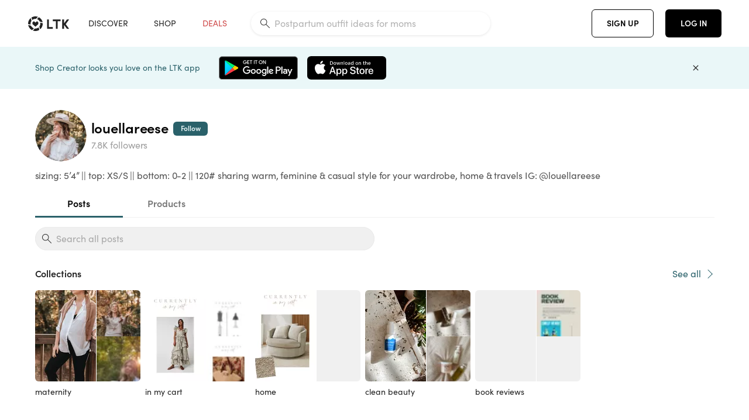

--- FILE ---
content_type: text/html; charset=utf-8
request_url: https://www.shopltk.com/explore/louellareese
body_size: 68718
content:
<!doctype html>
<html data-n-head-ssr lang="en" data-n-head="%7B%22lang%22:%7B%22ssr%22:%22en%22%7D%7D">
  <head >
    <meta data-n-head="ssr" data-hid="charset" charset="utf-8"><meta data-n-head="ssr" name="viewport" content="width=device-width, initial-scale=1"><meta data-n-head="ssr" name="referrer" content="always"><meta data-n-head="ssr" name="color-scheme" content="light"><meta data-n-head="ssr" name="application-name" content="LTK"><meta data-n-head="ssr" name="msapplication-TileColor" content="#FFFFFF"><meta data-n-head="ssr" name="msapplication-TileImage" content="/favicon-144.png?v=4"><meta data-n-head="ssr" data-hid="mobile-web-app-capable" name="mobile-web-app-capable" content="yes"><meta data-n-head="ssr" data-hid="apple-mobile-web-app-capable" name="apple-mobile-web-app-capable" content="yes"><meta data-n-head="ssr" data-hid="apple-mobile-web-app-status-bar-style" name="apple-mobile-web-app-status-bar-style" content="default"><meta data-n-head="ssr" data-hid="apple-mobile-web-app-title" name="apple-mobile-web-app-title" content="LTK"><meta data-n-head="ssr" data-hid="theme-color" name="theme-color" content="#FFFFFF"><meta data-n-head="ssr" data-hid="og:type" name="og:type" property="og:type" content="website"><meta data-n-head="ssr" data-hid="og:site_name" name="og:site_name" property="og:site_name" content="LTK"><meta data-n-head="ssr" data-hid="twitter:site" name="twitter:site" property="twitter:site" content="@liketoknow.it"><meta data-n-head="ssr" data-hid="twitter:creator" name="twitter:creator" property="twitter:creator" content="@liketoknow.it"><meta data-n-head="ssr" data-hid="og:title" property="og:title" content="louellareese on LTK"><meta data-n-head="ssr" data-hid="description" name="description" content="Shop the latest from louellareese on LTK, the easiest way to shop everything from your favorite influencers."><meta data-n-head="ssr" data-hid="og:description" property="og:description" content="Shop the latest from louellareese on LTK, the easiest way to shop everything from your favorite influencers."><meta data-n-head="ssr" data-hid="og:url" property="og:url" content="https://www.shopltk.com/explore/louellareese"><meta data-n-head="ssr" data-hid="al:ios:url" property="al:ios:url" content="com.rewardstyle.ltk://explore/louellareese"><meta data-n-head="ssr" data-hid="al:ios:app_name" property="al:ios:app_name" content="LTK"><meta data-n-head="ssr" data-hid="al:ios:app_store_id" property="al:ios:app_store_id" content="1154027990"><meta data-n-head="ssr" data-hid="al:android:url" property="al:android:url" content="com.rewardstyle.liketoknowit://explore/louellareese"><meta data-n-head="ssr" data-hid="al:android:app_name" property="al:android:app_name" content="LTK"><meta data-n-head="ssr" data-hid="al:android:package" property="al:android:package" content="com.rewardstyle.liketoknowit"><meta data-n-head="ssr" data-hid="branch:deeplink:$deeplink_path" property="branch:deeplink:$deeplink_path" content="/explore/louellareese"><meta data-n-head="ssr" data-hid="branch:deeplink:app_url" property="branch:deeplink:app_url" content="explore/louellareese"><meta data-n-head="ssr" data-hid="branch:deeplink:title" property="branch:deeplink:title" content="Get my full shop experience"><meta data-n-head="ssr" data-hid="branch:deeplink:subtitle" property="branch:deeplink:subtitle" content="Download the LTK app now to shop all of my favorite finds in one place."><meta data-n-head="ssr" data-hid="branch:deeplink:button" property="branch:deeplink:button" content="Get the free LTK app"><meta data-n-head="ssr" data-hid="branch:deeplink:getButton" property="branch:deeplink:getButton" content="GET"><meta data-n-head="ssr" data-hid="branch:deeplink:openButton" property="branch:deeplink:openButton" content="OPEN"><meta data-n-head="ssr" data-hid="branch:deeplink:page" property="branch:deeplink:page" content="creator_shop"><meta data-n-head="ssr" data-hid="branch:deeplink:continue" property="branch:deeplink:continue" content="Continue on web"><meta data-n-head="ssr" data-hid="branch:deeplink:title_treatment" property="branch:deeplink:title_treatment" content="Get my full LTK experience"><meta data-n-head="ssr" data-hid="branch:deeplink:subtitle_treatment" property="branch:deeplink:subtitle_treatment" content="Download the LTK app to shop my favorites and get notified when I post fresh content."><meta data-n-head="ssr" data-hid="branch:deeplink:button_treatment" property="branch:deeplink:button_treatment" content="Get the LTK app"><meta data-n-head="ssr" data-hid="branch:deeplink:avatarUrl" property="branch:deeplink:avatarUrl" content="https://avatar-cdn.liketoknow.it/4c54e9c8-ff30-11e5-96ef-22000b0f8f3a.2435f774-ac59-4d24-87da-e53276728a7f"><meta data-n-head="ssr" data-hid="og:image" property="og:image" content="https://avatar-cdn.liketoknow.it/4c54e9c8-ff30-11e5-96ef-22000b0f8f3a.2435f774-ac59-4d24-87da-e53276728a7f?fit=crop&amp;w=400&amp;h=400"><meta data-n-head="ssr" data-hid="og:image:secure_url" property="og:image:secure_url" content="https://avatar-cdn.liketoknow.it/4c54e9c8-ff30-11e5-96ef-22000b0f8f3a.2435f774-ac59-4d24-87da-e53276728a7f?fit=crop&amp;w=400&amp;h=400"><meta data-n-head="ssr" data-hid="og:image:width" property="og:image:width" content="400"><meta data-n-head="ssr" data-hid="og:image:height" property="og:image:height" content="400"><meta data-n-head="ssr" data-hid="twitter:card" name="twitter:card" content="summary_large_image"><title>louellareese on LTK</title><link data-n-head="ssr" rel="icon" type="image/png" href="/favicon.png?v=4" sizes="32x32"><link data-n-head="ssr" rel="icon" type="image/png" href="/favicon-128.png?v=4" sizes="128x128"><link data-n-head="ssr" rel="icon" type="image/png" href="/favicon-192.png?v=4" sizes="192x192"><link data-n-head="ssr" rel="shortcut icon" type="image/png" href="/favicon-196.png?v=4" sizes="196x196"><link data-n-head="ssr" rel="apple-touch-icon" href="/favicon-152.png?v=4" sizes="152x152"><link data-n-head="ssr" rel="apple-touch-icon" href="/favicon-180.png?v=4" sizes="180x180"><link data-n-head="ssr" data-hid="apple-touch-startup-image-iphonexsmax" rel="apple-touch-startup-image" href="/static/icons/splash_iphonexsmax_1242x2688.6b17fa.png" media="(device-width: 414px) and (device-height: 896px) and (-webkit-device-pixel-ratio: 3)"><link data-n-head="ssr" data-hid="apple-touch-startup-image-iphonexr" rel="apple-touch-startup-image" href="/static/icons/splash_iphonexr_828x1792.6b17fa.png" media="(device-width: 414px) and (device-height: 896px) and (-webkit-device-pixel-ratio: 2)"><link data-n-head="ssr" data-hid="apple-touch-startup-image-iphonex" rel="apple-touch-startup-image" href="/static/icons/splash_iphonex_1125x2436.6b17fa.png" media="(device-width: 375px) and (device-height: 812px) and (-webkit-device-pixel-ratio: 3)"><link data-n-head="ssr" data-hid="apple-touch-startup-image-iphoneplus" rel="apple-touch-startup-image" href="/static/icons/splash_iphoneplus_1242x2208.6b17fa.png" media="(device-width: 414px) and (device-height: 736px) and (-webkit-device-pixel-ratio: 3)"><link data-n-head="ssr" data-hid="apple-touch-startup-image-iphone6" rel="apple-touch-startup-image" href="/static/icons/splash_iphone6_750x1334.6b17fa.png" media="(device-width: 375px) and (device-height: 667px) and (-webkit-device-pixel-ratio: 2)"><link data-n-head="ssr" data-hid="apple-touch-startup-image-iphone5" rel="apple-touch-startup-image" href="/static/icons/splash_iphone5_640x1136.6b17fa.png" media="(device-width: 320px) and (device-height: 568px) and (-webkit-device-pixel-ratio: 2)"><link data-n-head="ssr" data-hid="shortcut-icon" rel="shortcut icon" href="/static/icons/icon_64x64.6b17fa.png"><link data-n-head="ssr" data-hid="apple-touch-icon" rel="apple-touch-icon" href="/static/icons/icon_512x512.6b17fa.png" sizes="512x512"><link data-n-head="ssr" media="(device-width: 320px) and (device-height: 568px) and (-webkit-device-pixel-ratio: 2)" rel="apple-touch-startup-image" data-hid="apple-touch-startup-image-iphonese"><link data-n-head="ssr" media="(device-width: 768px) and (device-height: 1024px) and (-webkit-device-pixel-ratio: 2)" rel="apple-touch-startup-image" data-hid="apple-touch-startup-image-ipad"><link data-n-head="ssr" media="(device-width: 834px) and (device-height: 1112px) and (-webkit-device-pixel-ratio: 2)" rel="apple-touch-startup-image" data-hid="apple-touch-startup-image-ipadpro1"><link data-n-head="ssr" media="(device-width: 834px) and (device-height: 1194px) and (-webkit-device-pixel-ratio: 2)" rel="apple-touch-startup-image" data-hid="apple-touch-startup-image-ipadpro2"><link data-n-head="ssr" media="(device-width: 1024px) and (device-height: 1366px) and (-webkit-device-pixel-ratio: 2)" rel="apple-touch-startup-image" data-hid="apple-touch-startup-image-ipadpro3"><link data-n-head="ssr" rel="manifest" href="/static/manifest.2afe73c5.json" data-hid="manifest"><link data-n-head="ssr" rel="canonical" href="https://www.shopltk.com/explore/louellareese"><style data-n-head="vuetify" type="text/css" id="vuetify-theme-stylesheet" nonce="undefined">:root {
  --v-anchor-base: #0469E0;
  --v-primary-base: #000000;
  --v-secondary-base: #5f797d;
  --v-accent-base: #b4d6db;
  --v-error-base: #fe636d;
  --v-info-base: #2196f3;
  --v-success-base: #51ca98;
  --v-warning-base: #ffb300;
  --v-ltk-black-base: #000000;
  --v-ltk-white-base: #ffffff;
  --v-grey-80-base: #222222;
  --v-grey-70-base: #525252;
  --v-grey-50-base: #757575;
  --v-disabled-grey-base: #9e9e9e;
  --v-grey-30-base: #cccccc;
  --v-grey-20-base: #ebebeb;
  --v-grey-10-base: #f0f0f0;
  --v-grey-5-base: #fafafa;
  --v-success-50-base: #1b8659;
  --v-success-40-base: #51ca98;
  --v-success-20-base: #91e3c1;
  --v-success-10-base: #def3ea;
  --v-success-90-base: #0f4b32;
  --v-warning-40-base: #ffb300;
  --v-warning-20-base: #fed983;
  --v-warning-10-base: #feeecd;
  --v-warning-90-base: #664800;
  --v-error-50-base: #ce4646;
  --v-error-40-base: #fe636d;
  --v-error-20-base: #ef9086;
  --v-error-10-base: #fde9e8;
  --v-error-90-base: #5d1710;
  --v-link-light-base: #0469e0;
  --v-link-dark-base: #43b9d3;
  --v-secondary-70-base: #2d3c3f;
  --v-secondary-60-base: #2a616a;
  --v-secondary-50-base: #5f797d;
  --v-secondary-30-base: #b4d6db;
  --v-secondary-20-base: #d7f0f0;
  --v-secondary-10-base: #eaf7f8;
  --v-creator-secondary-70-base: #13183d;
  --v-creator-secondary-60-base: #3c576d;
  --v-creator-secondary-50-base: #5d7a79;
  --v-creator-secondary-30-base: #90a9aa;
  --v-creator-secondary-20-base: #b0c6c3;
  --v-creator-secondary-10-base: #d3e1de;
  --v-brand-secondary-70-base: #2c432d;
  --v-brand-secondary-60-base: #527a70;
  --v-brand-secondary-50-base: #577f68;
  --v-brand-secondary-30-base: #96c0a7;
  --v-brand-secondary-20-base: #b6d5bf;
  --v-brand-secondary-10-base: #d9eadc;
  --v-warm-grey-40-base: #cdc5ba;
  --v-warm-grey-30-base: #e6e2dc;
  --v-warm-grey-20-base: #ebe8e3;
  --v-warm-grey-10-base: #f5f4f3;
  --v-warm-grey-5-base: #faf9f8;
  --v-dusty-rose-40-base: #a4999a;
  --v-dusty-rose-30-base: #dbd6d7;
  --v-dusty-rose-20-base: #e5ddde;
  --v-dusty-rose-10-base: #edebeb;
  --v-dusty-rose-5-base: #f8f6f7;
  --v-creamy-tan-40-base: #ebd7c0;
  --v-creamy-tan-30-base: #f0e2d0;
  --v-creamy-tan-20-base: #f7efe6;
  --v-creamy-tan-10-base: #fbf7f2;
  --v-creamy-tan-5-base: #fdfcfa;
}

.v-application a { color: var(--v-anchor-base); }
.v-application .primary {
  background-color: var(--v-primary-base) !important;
  border-color: var(--v-primary-base) !important;
}
.v-application .primary--text {
  color: var(--v-primary-base) !important;
  caret-color: var(--v-primary-base) !important;
}
.v-application .secondary {
  background-color: var(--v-secondary-base) !important;
  border-color: var(--v-secondary-base) !important;
}
.v-application .secondary--text {
  color: var(--v-secondary-base) !important;
  caret-color: var(--v-secondary-base) !important;
}
.v-application .accent {
  background-color: var(--v-accent-base) !important;
  border-color: var(--v-accent-base) !important;
}
.v-application .accent--text {
  color: var(--v-accent-base) !important;
  caret-color: var(--v-accent-base) !important;
}
.v-application .error {
  background-color: var(--v-error-base) !important;
  border-color: var(--v-error-base) !important;
}
.v-application .error--text {
  color: var(--v-error-base) !important;
  caret-color: var(--v-error-base) !important;
}
.v-application .info {
  background-color: var(--v-info-base) !important;
  border-color: var(--v-info-base) !important;
}
.v-application .info--text {
  color: var(--v-info-base) !important;
  caret-color: var(--v-info-base) !important;
}
.v-application .success {
  background-color: var(--v-success-base) !important;
  border-color: var(--v-success-base) !important;
}
.v-application .success--text {
  color: var(--v-success-base) !important;
  caret-color: var(--v-success-base) !important;
}
.v-application .warning {
  background-color: var(--v-warning-base) !important;
  border-color: var(--v-warning-base) !important;
}
.v-application .warning--text {
  color: var(--v-warning-base) !important;
  caret-color: var(--v-warning-base) !important;
}
.v-application .ltk-black {
  background-color: var(--v-ltk-black-base) !important;
  border-color: var(--v-ltk-black-base) !important;
}
.v-application .ltk-black--text {
  color: var(--v-ltk-black-base) !important;
  caret-color: var(--v-ltk-black-base) !important;
}
.v-application .ltk-white {
  background-color: var(--v-ltk-white-base) !important;
  border-color: var(--v-ltk-white-base) !important;
}
.v-application .ltk-white--text {
  color: var(--v-ltk-white-base) !important;
  caret-color: var(--v-ltk-white-base) !important;
}
.v-application .grey-80 {
  background-color: var(--v-grey-80-base) !important;
  border-color: var(--v-grey-80-base) !important;
}
.v-application .grey-80--text {
  color: var(--v-grey-80-base) !important;
  caret-color: var(--v-grey-80-base) !important;
}
.v-application .grey-70 {
  background-color: var(--v-grey-70-base) !important;
  border-color: var(--v-grey-70-base) !important;
}
.v-application .grey-70--text {
  color: var(--v-grey-70-base) !important;
  caret-color: var(--v-grey-70-base) !important;
}
.v-application .grey-50 {
  background-color: var(--v-grey-50-base) !important;
  border-color: var(--v-grey-50-base) !important;
}
.v-application .grey-50--text {
  color: var(--v-grey-50-base) !important;
  caret-color: var(--v-grey-50-base) !important;
}
.v-application .disabled-grey {
  background-color: var(--v-disabled-grey-base) !important;
  border-color: var(--v-disabled-grey-base) !important;
}
.v-application .disabled-grey--text {
  color: var(--v-disabled-grey-base) !important;
  caret-color: var(--v-disabled-grey-base) !important;
}
.v-application .grey-30 {
  background-color: var(--v-grey-30-base) !important;
  border-color: var(--v-grey-30-base) !important;
}
.v-application .grey-30--text {
  color: var(--v-grey-30-base) !important;
  caret-color: var(--v-grey-30-base) !important;
}
.v-application .grey-20 {
  background-color: var(--v-grey-20-base) !important;
  border-color: var(--v-grey-20-base) !important;
}
.v-application .grey-20--text {
  color: var(--v-grey-20-base) !important;
  caret-color: var(--v-grey-20-base) !important;
}
.v-application .grey-10 {
  background-color: var(--v-grey-10-base) !important;
  border-color: var(--v-grey-10-base) !important;
}
.v-application .grey-10--text {
  color: var(--v-grey-10-base) !important;
  caret-color: var(--v-grey-10-base) !important;
}
.v-application .grey-5 {
  background-color: var(--v-grey-5-base) !important;
  border-color: var(--v-grey-5-base) !important;
}
.v-application .grey-5--text {
  color: var(--v-grey-5-base) !important;
  caret-color: var(--v-grey-5-base) !important;
}
.v-application .success-50 {
  background-color: var(--v-success-50-base) !important;
  border-color: var(--v-success-50-base) !important;
}
.v-application .success-50--text {
  color: var(--v-success-50-base) !important;
  caret-color: var(--v-success-50-base) !important;
}
.v-application .success-40 {
  background-color: var(--v-success-40-base) !important;
  border-color: var(--v-success-40-base) !important;
}
.v-application .success-40--text {
  color: var(--v-success-40-base) !important;
  caret-color: var(--v-success-40-base) !important;
}
.v-application .success-20 {
  background-color: var(--v-success-20-base) !important;
  border-color: var(--v-success-20-base) !important;
}
.v-application .success-20--text {
  color: var(--v-success-20-base) !important;
  caret-color: var(--v-success-20-base) !important;
}
.v-application .success-10 {
  background-color: var(--v-success-10-base) !important;
  border-color: var(--v-success-10-base) !important;
}
.v-application .success-10--text {
  color: var(--v-success-10-base) !important;
  caret-color: var(--v-success-10-base) !important;
}
.v-application .success-90 {
  background-color: var(--v-success-90-base) !important;
  border-color: var(--v-success-90-base) !important;
}
.v-application .success-90--text {
  color: var(--v-success-90-base) !important;
  caret-color: var(--v-success-90-base) !important;
}
.v-application .warning-40 {
  background-color: var(--v-warning-40-base) !important;
  border-color: var(--v-warning-40-base) !important;
}
.v-application .warning-40--text {
  color: var(--v-warning-40-base) !important;
  caret-color: var(--v-warning-40-base) !important;
}
.v-application .warning-20 {
  background-color: var(--v-warning-20-base) !important;
  border-color: var(--v-warning-20-base) !important;
}
.v-application .warning-20--text {
  color: var(--v-warning-20-base) !important;
  caret-color: var(--v-warning-20-base) !important;
}
.v-application .warning-10 {
  background-color: var(--v-warning-10-base) !important;
  border-color: var(--v-warning-10-base) !important;
}
.v-application .warning-10--text {
  color: var(--v-warning-10-base) !important;
  caret-color: var(--v-warning-10-base) !important;
}
.v-application .warning-90 {
  background-color: var(--v-warning-90-base) !important;
  border-color: var(--v-warning-90-base) !important;
}
.v-application .warning-90--text {
  color: var(--v-warning-90-base) !important;
  caret-color: var(--v-warning-90-base) !important;
}
.v-application .error-50 {
  background-color: var(--v-error-50-base) !important;
  border-color: var(--v-error-50-base) !important;
}
.v-application .error-50--text {
  color: var(--v-error-50-base) !important;
  caret-color: var(--v-error-50-base) !important;
}
.v-application .error-40 {
  background-color: var(--v-error-40-base) !important;
  border-color: var(--v-error-40-base) !important;
}
.v-application .error-40--text {
  color: var(--v-error-40-base) !important;
  caret-color: var(--v-error-40-base) !important;
}
.v-application .error-20 {
  background-color: var(--v-error-20-base) !important;
  border-color: var(--v-error-20-base) !important;
}
.v-application .error-20--text {
  color: var(--v-error-20-base) !important;
  caret-color: var(--v-error-20-base) !important;
}
.v-application .error-10 {
  background-color: var(--v-error-10-base) !important;
  border-color: var(--v-error-10-base) !important;
}
.v-application .error-10--text {
  color: var(--v-error-10-base) !important;
  caret-color: var(--v-error-10-base) !important;
}
.v-application .error-90 {
  background-color: var(--v-error-90-base) !important;
  border-color: var(--v-error-90-base) !important;
}
.v-application .error-90--text {
  color: var(--v-error-90-base) !important;
  caret-color: var(--v-error-90-base) !important;
}
.v-application .link-light {
  background-color: var(--v-link-light-base) !important;
  border-color: var(--v-link-light-base) !important;
}
.v-application .link-light--text {
  color: var(--v-link-light-base) !important;
  caret-color: var(--v-link-light-base) !important;
}
.v-application .link-dark {
  background-color: var(--v-link-dark-base) !important;
  border-color: var(--v-link-dark-base) !important;
}
.v-application .link-dark--text {
  color: var(--v-link-dark-base) !important;
  caret-color: var(--v-link-dark-base) !important;
}
.v-application .secondary-70 {
  background-color: var(--v-secondary-70-base) !important;
  border-color: var(--v-secondary-70-base) !important;
}
.v-application .secondary-70--text {
  color: var(--v-secondary-70-base) !important;
  caret-color: var(--v-secondary-70-base) !important;
}
.v-application .secondary-60 {
  background-color: var(--v-secondary-60-base) !important;
  border-color: var(--v-secondary-60-base) !important;
}
.v-application .secondary-60--text {
  color: var(--v-secondary-60-base) !important;
  caret-color: var(--v-secondary-60-base) !important;
}
.v-application .secondary-50 {
  background-color: var(--v-secondary-50-base) !important;
  border-color: var(--v-secondary-50-base) !important;
}
.v-application .secondary-50--text {
  color: var(--v-secondary-50-base) !important;
  caret-color: var(--v-secondary-50-base) !important;
}
.v-application .secondary-30 {
  background-color: var(--v-secondary-30-base) !important;
  border-color: var(--v-secondary-30-base) !important;
}
.v-application .secondary-30--text {
  color: var(--v-secondary-30-base) !important;
  caret-color: var(--v-secondary-30-base) !important;
}
.v-application .secondary-20 {
  background-color: var(--v-secondary-20-base) !important;
  border-color: var(--v-secondary-20-base) !important;
}
.v-application .secondary-20--text {
  color: var(--v-secondary-20-base) !important;
  caret-color: var(--v-secondary-20-base) !important;
}
.v-application .secondary-10 {
  background-color: var(--v-secondary-10-base) !important;
  border-color: var(--v-secondary-10-base) !important;
}
.v-application .secondary-10--text {
  color: var(--v-secondary-10-base) !important;
  caret-color: var(--v-secondary-10-base) !important;
}
.v-application .creator-secondary-70 {
  background-color: var(--v-creator-secondary-70-base) !important;
  border-color: var(--v-creator-secondary-70-base) !important;
}
.v-application .creator-secondary-70--text {
  color: var(--v-creator-secondary-70-base) !important;
  caret-color: var(--v-creator-secondary-70-base) !important;
}
.v-application .creator-secondary-60 {
  background-color: var(--v-creator-secondary-60-base) !important;
  border-color: var(--v-creator-secondary-60-base) !important;
}
.v-application .creator-secondary-60--text {
  color: var(--v-creator-secondary-60-base) !important;
  caret-color: var(--v-creator-secondary-60-base) !important;
}
.v-application .creator-secondary-50 {
  background-color: var(--v-creator-secondary-50-base) !important;
  border-color: var(--v-creator-secondary-50-base) !important;
}
.v-application .creator-secondary-50--text {
  color: var(--v-creator-secondary-50-base) !important;
  caret-color: var(--v-creator-secondary-50-base) !important;
}
.v-application .creator-secondary-30 {
  background-color: var(--v-creator-secondary-30-base) !important;
  border-color: var(--v-creator-secondary-30-base) !important;
}
.v-application .creator-secondary-30--text {
  color: var(--v-creator-secondary-30-base) !important;
  caret-color: var(--v-creator-secondary-30-base) !important;
}
.v-application .creator-secondary-20 {
  background-color: var(--v-creator-secondary-20-base) !important;
  border-color: var(--v-creator-secondary-20-base) !important;
}
.v-application .creator-secondary-20--text {
  color: var(--v-creator-secondary-20-base) !important;
  caret-color: var(--v-creator-secondary-20-base) !important;
}
.v-application .creator-secondary-10 {
  background-color: var(--v-creator-secondary-10-base) !important;
  border-color: var(--v-creator-secondary-10-base) !important;
}
.v-application .creator-secondary-10--text {
  color: var(--v-creator-secondary-10-base) !important;
  caret-color: var(--v-creator-secondary-10-base) !important;
}
.v-application .brand-secondary-70 {
  background-color: var(--v-brand-secondary-70-base) !important;
  border-color: var(--v-brand-secondary-70-base) !important;
}
.v-application .brand-secondary-70--text {
  color: var(--v-brand-secondary-70-base) !important;
  caret-color: var(--v-brand-secondary-70-base) !important;
}
.v-application .brand-secondary-60 {
  background-color: var(--v-brand-secondary-60-base) !important;
  border-color: var(--v-brand-secondary-60-base) !important;
}
.v-application .brand-secondary-60--text {
  color: var(--v-brand-secondary-60-base) !important;
  caret-color: var(--v-brand-secondary-60-base) !important;
}
.v-application .brand-secondary-50 {
  background-color: var(--v-brand-secondary-50-base) !important;
  border-color: var(--v-brand-secondary-50-base) !important;
}
.v-application .brand-secondary-50--text {
  color: var(--v-brand-secondary-50-base) !important;
  caret-color: var(--v-brand-secondary-50-base) !important;
}
.v-application .brand-secondary-30 {
  background-color: var(--v-brand-secondary-30-base) !important;
  border-color: var(--v-brand-secondary-30-base) !important;
}
.v-application .brand-secondary-30--text {
  color: var(--v-brand-secondary-30-base) !important;
  caret-color: var(--v-brand-secondary-30-base) !important;
}
.v-application .brand-secondary-20 {
  background-color: var(--v-brand-secondary-20-base) !important;
  border-color: var(--v-brand-secondary-20-base) !important;
}
.v-application .brand-secondary-20--text {
  color: var(--v-brand-secondary-20-base) !important;
  caret-color: var(--v-brand-secondary-20-base) !important;
}
.v-application .brand-secondary-10 {
  background-color: var(--v-brand-secondary-10-base) !important;
  border-color: var(--v-brand-secondary-10-base) !important;
}
.v-application .brand-secondary-10--text {
  color: var(--v-brand-secondary-10-base) !important;
  caret-color: var(--v-brand-secondary-10-base) !important;
}
.v-application .warm-grey-40 {
  background-color: var(--v-warm-grey-40-base) !important;
  border-color: var(--v-warm-grey-40-base) !important;
}
.v-application .warm-grey-40--text {
  color: var(--v-warm-grey-40-base) !important;
  caret-color: var(--v-warm-grey-40-base) !important;
}
.v-application .warm-grey-30 {
  background-color: var(--v-warm-grey-30-base) !important;
  border-color: var(--v-warm-grey-30-base) !important;
}
.v-application .warm-grey-30--text {
  color: var(--v-warm-grey-30-base) !important;
  caret-color: var(--v-warm-grey-30-base) !important;
}
.v-application .warm-grey-20 {
  background-color: var(--v-warm-grey-20-base) !important;
  border-color: var(--v-warm-grey-20-base) !important;
}
.v-application .warm-grey-20--text {
  color: var(--v-warm-grey-20-base) !important;
  caret-color: var(--v-warm-grey-20-base) !important;
}
.v-application .warm-grey-10 {
  background-color: var(--v-warm-grey-10-base) !important;
  border-color: var(--v-warm-grey-10-base) !important;
}
.v-application .warm-grey-10--text {
  color: var(--v-warm-grey-10-base) !important;
  caret-color: var(--v-warm-grey-10-base) !important;
}
.v-application .warm-grey-5 {
  background-color: var(--v-warm-grey-5-base) !important;
  border-color: var(--v-warm-grey-5-base) !important;
}
.v-application .warm-grey-5--text {
  color: var(--v-warm-grey-5-base) !important;
  caret-color: var(--v-warm-grey-5-base) !important;
}
.v-application .dusty-rose-40 {
  background-color: var(--v-dusty-rose-40-base) !important;
  border-color: var(--v-dusty-rose-40-base) !important;
}
.v-application .dusty-rose-40--text {
  color: var(--v-dusty-rose-40-base) !important;
  caret-color: var(--v-dusty-rose-40-base) !important;
}
.v-application .dusty-rose-30 {
  background-color: var(--v-dusty-rose-30-base) !important;
  border-color: var(--v-dusty-rose-30-base) !important;
}
.v-application .dusty-rose-30--text {
  color: var(--v-dusty-rose-30-base) !important;
  caret-color: var(--v-dusty-rose-30-base) !important;
}
.v-application .dusty-rose-20 {
  background-color: var(--v-dusty-rose-20-base) !important;
  border-color: var(--v-dusty-rose-20-base) !important;
}
.v-application .dusty-rose-20--text {
  color: var(--v-dusty-rose-20-base) !important;
  caret-color: var(--v-dusty-rose-20-base) !important;
}
.v-application .dusty-rose-10 {
  background-color: var(--v-dusty-rose-10-base) !important;
  border-color: var(--v-dusty-rose-10-base) !important;
}
.v-application .dusty-rose-10--text {
  color: var(--v-dusty-rose-10-base) !important;
  caret-color: var(--v-dusty-rose-10-base) !important;
}
.v-application .dusty-rose-5 {
  background-color: var(--v-dusty-rose-5-base) !important;
  border-color: var(--v-dusty-rose-5-base) !important;
}
.v-application .dusty-rose-5--text {
  color: var(--v-dusty-rose-5-base) !important;
  caret-color: var(--v-dusty-rose-5-base) !important;
}
.v-application .creamy-tan-40 {
  background-color: var(--v-creamy-tan-40-base) !important;
  border-color: var(--v-creamy-tan-40-base) !important;
}
.v-application .creamy-tan-40--text {
  color: var(--v-creamy-tan-40-base) !important;
  caret-color: var(--v-creamy-tan-40-base) !important;
}
.v-application .creamy-tan-30 {
  background-color: var(--v-creamy-tan-30-base) !important;
  border-color: var(--v-creamy-tan-30-base) !important;
}
.v-application .creamy-tan-30--text {
  color: var(--v-creamy-tan-30-base) !important;
  caret-color: var(--v-creamy-tan-30-base) !important;
}
.v-application .creamy-tan-20 {
  background-color: var(--v-creamy-tan-20-base) !important;
  border-color: var(--v-creamy-tan-20-base) !important;
}
.v-application .creamy-tan-20--text {
  color: var(--v-creamy-tan-20-base) !important;
  caret-color: var(--v-creamy-tan-20-base) !important;
}
.v-application .creamy-tan-10 {
  background-color: var(--v-creamy-tan-10-base) !important;
  border-color: var(--v-creamy-tan-10-base) !important;
}
.v-application .creamy-tan-10--text {
  color: var(--v-creamy-tan-10-base) !important;
  caret-color: var(--v-creamy-tan-10-base) !important;
}
.v-application .creamy-tan-5 {
  background-color: var(--v-creamy-tan-5-base) !important;
  border-color: var(--v-creamy-tan-5-base) !important;
}
.v-application .creamy-tan-5--text {
  color: var(--v-creamy-tan-5-base) !important;
  caret-color: var(--v-creamy-tan-5-base) !important;
}</style><script data-n-head="ssr" data-hid="gtm-script">window['dataLayer']=[];if(!window._gtm_init){window._gtm_init=1;(function(w,n,d,m,e,p){w[d]=(w[d]==1||n[d]=='yes'||n[d]==1||n[m]==1||(w[e]&&w[e][p]&&w[e][p]()))?1:0})(window,navigator,'doNotTrack','msDoNotTrack','external','msTrackingProtectionEnabled');(function(w,d,s,l,x,y){w[x]={};w._gtm_inject=function(i){if(w.doNotTrack||w[x][i])return;w[x][i]=1;w[l]=w[l]||[];w[l].push({'gtm.start':new Date().getTime(),event:'gtm.js'});var f=d.getElementsByTagName(s)[0],j=d.createElement(s);j.async=true;j.src='https://www.googletagmanager.com/gtm.js?id='+i;f.parentNode.insertBefore(j,f);}})(window,document,'script','dataLayer','_gtm_ids','_gtm_inject')};["GTM-TFZXHKL&"].forEach(function(i){window._gtm_inject(i)})</script><script data-n-head="ssr" type="application/ld+json">{"@context":"http://schema.org/","@type":"OnlineStore","name":"louellareese&#x27;s LTK Shop","founder":"louellareese","description":"sizing: 5’4” || top: XS/S || bottom: 0-2 || 120#\nsharing warm, feminine &amp;amp; casual style for your wardrobe, home &amp;amp; travels\nIG: @louellareese","image":"https://avatar-cdn.liketoknow.it/4c54e9c8-ff30-11e5-96ef-22000b0f8f3a.2435f774-ac59-4d24-87da-e53276728a7f","url":"https://www.shopltk.com/explore/louellareese"}</script><link rel="preload" href="/static/8d52f16.js" as="script"><link rel="preload" href="/static/6a93aef.js" as="script"><link rel="preload" href="/static/css/715a7ad.css" as="style"><link rel="preload" href="/static/a1a22bc.js" as="script"><link rel="preload" href="/static/css/f4b25c1.css" as="style"><link rel="preload" href="/static/3aa4381.js" as="script"><link rel="preload" href="/static/css/232d9ed.css" as="style"><link rel="preload" href="/static/4c8c74b.js" as="script"><link rel="preload" href="/static/6e6d9e5.js" as="script"><link rel="preload" href="/static/css/8668855.css" as="style"><link rel="preload" href="/static/95a1ac1.js" as="script"><link rel="preload" href="/static/css/06860b6.css" as="style"><link rel="preload" href="/static/c9f3dde.js" as="script"><link rel="preload" href="/static/css/0816605.css" as="style"><link rel="preload" href="/static/68614f7.js" as="script"><link rel="stylesheet" href="/static/css/715a7ad.css"><link rel="stylesheet" href="/static/css/f4b25c1.css"><link rel="stylesheet" href="/static/css/232d9ed.css"><link rel="stylesheet" href="/static/css/8668855.css"><link rel="stylesheet" href="/static/css/06860b6.css"><link rel="stylesheet" href="/static/css/0816605.css">
  </head>
  <body >
    <noscript data-n-head="ssr" data-hid="gtm-noscript" data-pbody="true"><iframe src="https://www.googletagmanager.com/ns.html?id=GTM-TFZXHKL&&" height="0" width="0" style="display:none;visibility:hidden" title="gtm"></iframe></noscript><div data-server-rendered="true" id="__nuxt"><!----><div id="__layout"><div data-app="true" data-fetch-key="DefaultLayout:0" id="app" class="v-application v-application--is-ltr theme--light"><div class="v-application--wrap"><header class="ltk-header site-header v-sheet theme--light elevation-0 v-toolbar v-app-bar v-app-bar--fixed" style="height:80px;margin-top:0px;transform:translateY(0px);left:0px;right:0px;" data-v-1082540e data-v-9dfe58f0><div class="v-toolbar__content" style="height:80px;"><div class="container flex-nowrap pa-0 branch-journeys-top white fill-height" data-v-1082540e><div class="v-toolbar__items" data-v-1082540e><a href="/" class="ltk-logo d-flex align-self-center pr-md-3 pr-xl-5 pl-3 pl-md-0" data-v-290a3398 data-v-1082540e><svg height="25px" width="70px" viewBox="0 0 70 25" fill="none" xmlns="http://www.w3.org/2000/svg" xmlns:xlink="http://www.w3.org/1999/xlink" data-v-290a3398><title data-v-290a3398>LTK</title> <path fill-rule="evenodd" clip-rule="evenodd" d="M18.0692 18.9455C18.0568 18.8992 18.0217 18.8624 17.9759 18.8478C17.9302 18.8332 17.8801 18.8429 17.8431 18.8734C16.1555 20.2595 13.9917 20.9333 11.8132 20.751C11.7715 20.7471 11.7303 20.7621 11.7011 20.792L8.40645 24.0878C8.37213 24.1221 8.35794 24.1716 8.3689 24.2188C8.37986 24.266 8.41442 24.3042 8.46036 24.3199C9.77623 24.7694 11.1574 24.9991 12.5483 25C14.8553 25.0001 17.1172 24.3634 19.0837 23.1603C19.136 23.1275 19.1608 23.0646 19.1449 23.0051L18.0692 18.9455ZM4.90108 15.8862L0.40818 14.6886C0.361852 14.6762 0.312366 14.6882 0.276985 14.7206C0.241604 14.7529 0.225234 14.801 0.233586 14.8481C0.846198 18.4078 3.43142 21.9022 6.66602 23.544C6.68503 23.5536 6.70597 23.5588 6.72728 23.5593C6.76564 23.5599 6.80261 23.5449 6.82958 23.5177L9.81178 20.5354C9.8461 20.5011 9.86029 20.4516 9.84933 20.4044C9.83837 20.3572 9.80381 20.3189 9.75787 20.3032C7.69643 19.5969 5.87085 17.9343 4.99358 15.965C4.97652 15.926 4.94241 15.8969 4.90108 15.8862ZM24.9488 11.7277L20.8621 10.7238C20.8151 10.7123 20.7655 10.7256 20.7307 10.7591C20.6959 10.7926 20.6808 10.8415 20.6906 10.8888C21.1451 13.1006 20.6152 15.5141 19.2742 17.3471C19.249 17.3812 19.2406 17.4248 19.2515 17.4657L20.4388 21.9462C20.451 21.9928 20.4864 22.03 20.5325 22.0446C20.5464 22.0489 20.5608 22.0513 20.5754 22.0513C20.6083 22.0511 20.6402 22.0394 20.6654 22.0183C23.5931 19.5694 25.2753 15.6754 25.0554 11.856C25.0523 11.7944 25.0089 11.7422 24.9488 11.7277ZM12.5526 10.5747L9.97964 8.26938C9.92634 8.22097 9.84486 8.22097 9.79156 8.26938L7.62414 10.213C7.59422 10.2395 7.57724 10.2776 7.57758 10.3175V13.155C7.57748 13.1948 7.59441 13.2329 7.62414 13.2595L12.4564 17.5921C12.4821 17.6153 12.5155 17.6283 12.5502 17.6283C12.5866 17.6293 12.6222 17.6164 12.6494 17.5921L17.4817 13.2595C17.5112 13.2327 17.528 13.1948 17.5282 13.155V10.3175C17.5284 10.2776 17.5114 10.2396 17.4817 10.213L15.3143 8.26938C15.2607 8.22117 15.1792 8.22117 15.1256 8.26938L12.5526 10.5747ZM4.56108 3.1033C4.54834 3.05708 4.51276 3.02059 4.46679 3.00659C4.42083 2.99259 4.37087 3.00303 4.33441 3.03426C1.47964 5.46118 -0.138883 9.15351 0.00936958 12.9106C0.0118837 12.9722 0.0543641 13.025 0.114126 13.0407L4.18494 14.1253C4.19672 14.1284 4.20887 14.1301 4.22108 14.1302V14.1332C4.26299 14.133 4.30266 14.1143 4.32938 14.0821C4.35611 14.0499 4.36715 14.0075 4.35953 13.9664C3.95337 11.8016 4.48634 9.44496 5.78692 7.66142C5.81268 7.62621 5.8206 7.58107 5.80836 7.53922L4.56108 3.1033ZM24.8091 9.92765C24.1408 6.44918 21.6695 3.14057 18.5139 1.49574C18.4592 1.46696 18.392 1.47738 18.3485 1.5214L15.3933 4.4964C15.3591 4.53017 15.345 4.57921 15.3559 4.62594C15.3663 4.67281 15.4001 4.7111 15.4454 4.72736C17.4021 5.43552 19.1584 7.03514 20.0277 8.90177C20.0457 8.94055 20.0804 8.96909 20.122 8.97937L24.637 10.0877C24.648 10.0907 24.6593 10.0921 24.6707 10.092V10.0945C24.7127 10.0945 24.7525 10.0758 24.7793 10.0435C24.806 10.0113 24.817 9.96879 24.8091 9.92765ZM16.8219 0.808682C16.811 0.7617 16.7768 0.723523 16.7312 0.707541C13.1542 -0.550524 9.10605 -0.113043 5.9027 1.87762C5.84943 1.91046 5.82443 1.97454 5.84144 2.03465L6.97477 6.0673C6.98776 6.11323 7.02332 6.14939 7.06912 6.16323C7.0826 6.16739 7.09665 6.16945 7.11077 6.16936C7.1443 6.16985 7.1769 6.15836 7.20266 6.13696C8.93588 4.69651 11.1793 4.01603 13.4231 4.25017C13.4656 4.25461 13.5077 4.23954 13.5377 4.20923L16.7845 0.939113C16.8186 0.904897 16.8327 0.855665 16.8219 0.808682ZM42.2547 7.92899C42.2547 8.09033 42.4251 8.30501 42.5561 8.30501H47.378V21.0319C47.378 21.1958 47.5052 21.3571 47.6362 21.3571H50.307C50.438 21.3571 50.5691 21.1926 50.5691 21.0319V8.30501H55.3078C55.4369 8.30501 55.6092 8.09033 55.6092 7.92899V5.61951C55.6092 5.45882 55.4388 5.24414 55.3078 5.24414H42.5561C42.427 5.24414 42.2547 5.45882 42.2547 5.61951V7.92899ZM61.4816 11.5779H61.7063L66.2275 5.45228C66.3277 5.29037 66.5103 5.19713 66.7012 5.21027H69.8031C69.8555 5.20477 69.9076 5.22253 69.9455 5.2588C69.9835 5.29507 70.0033 5.34613 69.9997 5.39828C69.9997 5.50562 69.9781 5.55897 69.8923 5.66631L64.2952 13.3058L69.8903 20.8672C69.9768 20.9746 69.9984 21.0286 69.9984 21.1359C70.002 21.1881 69.9821 21.2391 69.9442 21.2754C69.9063 21.3117 69.8542 21.3294 69.8018 21.3239H66.6999C66.5089 21.3371 66.3264 21.2438 66.2262 21.0819L61.705 14.9602H61.4835V20.9811C61.4835 21.1424 61.3525 21.3571 61.2214 21.3571H58.5507C58.4196 21.3571 58.2925 21.1958 58.2925 21.0318V5.56417C58.2925 5.40284 58.4236 5.24215 58.5507 5.24215H61.2214C61.3525 5.24215 61.4835 5.40284 61.4835 5.56417L61.4816 11.5779ZM41.9512 18.293H35.5777L35.5797 5.56415C35.5797 5.40281 35.4486 5.24213 35.3176 5.24213H32.6468C32.5191 5.24213 32.388 5.40281 32.388 5.56415V21.0286C32.388 21.1925 32.5158 21.3538 32.6468 21.3538H41.9512C42.0803 21.3538 42.2527 21.1391 42.2527 20.9778V18.669C42.2527 18.5076 42.0823 18.293 41.9512 18.293Z" fill="#222222" data-v-290a3398></path></svg></a></div> <!----> <!----> <!----><!----><!----><!----><!----><!----><!----><!----><!----><!----><!----></div></div></header> <main class="v-main" style="padding-top:80px;padding-right:0px;padding-bottom:0!important;padding-left:0px;--vuetify-app-bar-height:0px;--branch-journey-banner-height:0px;"><div class="v-main__wrap"><!----> <div data-fetch-key="data-v-66bbf0aa:0" class="container px-0" data-v-66bbf0aa data-v-66bbf0aa><div class="container pt-0 pt-md-6" data-v-66bbf0aa data-v-66bbf0aa><div class="row align-center" data-v-66bbf0aa data-v-66bbf0aa><div class="ltk-profile-header-wrapper" data-v-66bbf0aa><div class="d-flex align-center" data-v-66bbf0aa><div class="col-sm-11 col-md-12 col-10" data-v-66bbf0aa data-v-66bbf0aa><div large="true" wide-truncate="true" class="row ltk-profile-header flex-nowrap no-gutters align-center" data-v-86fc8f82 data-v-86fc8f82 data-v-66bbf0aa><div class="col col-auto" data-v-86fc8f82 data-v-86fc8f82><a href="/explore/louellareese" aria-current="page" class="ltk-black--text nuxt-link-exact-active nuxt-link-active" data-v-86fc8f82><div class="position-relative" data-v-86fc8f82><div alt="louellareese on LTK" class="v-avatar mr-2" style="height:88px;min-width:88px;width:88px;" data-v-86fc8f82><img src="https://avatar-cdn.liketoknow.it/4c54e9c8-ff30-11e5-96ef-22000b0f8f3a.2435f774-ac59-4d24-87da-e53276728a7f?v=0&amp;auto=format&amp;fm=webp&amp;w=100&amp;h=100&amp;fit=crop&amp;q=80&amp;dpr=1" loading="lazy" width="88" height="88" alt="louellareese on LTK" class="c-image" data-v-d05415aa></div> <!----><!----><!----></div></a></div> <div class="col-sm-auto col-auto creator-name" data-v-86fc8f82 data-v-86fc8f82><a href="/explore/louellareese" aria-current="page" class="ltk-black--text d-block mr-2 nuxt-link-exact-active nuxt-link-active" data-v-86fc8f82><div class="text-truncate text-header-h3-sofiapro"><!---->louellareese
    </div></a> <div class="disabled-grey--text text-body-body1-sofiapro" data-v-86fc8f82>
      7.8K followers
    </div></div> <!----></div></div> <div class="col-sm-1 col-2" data-v-66bbf0aa data-v-66bbf0aa><!----></div></div></div> <div class="text-body-body1-sofiapro grey-70--text pt-0 wrap-word col col-12" data-v-66bbf0aa data-v-66bbf0aa>
        sizing: 5’4” || top: XS/S || bottom: 0-2 || 120#
sharing warm, feminine &amp; casual style for your wardrobe, home &amp; travels
IG: @louellareese
      </div></div></div> <div id="tab-container" data-v-66bbf0aa><div class="v-tabs explore__tabs px-sm-3 v-tabs--fixed-tabs theme--light" data-v-66bbf0aa><div role="tablist" class="v-item-group theme--light v-slide-group v-tabs-bar v-tabs-bar--is-mobile primary--text"><div class="v-slide-group__prev v-slide-group__prev--disabled"><!----></div><div class="v-slide-group__wrapper"><div class="v-slide-group__content v-tabs-bar__content"><div class="v-tabs-slider-wrapper" style="transition:none;"><div class="v-tabs-slider secondary-60" data-v-66bbf0aa></div></div> <a tabindex="0" href="#posts" aria-selected="true" role="tab" data-test-id="posts-tab-btn" class="v-tab v-tab--active" data-v-66bbf0aa>Posts</a> <a tabindex="0" href="#products" aria-selected="false" role="tab" data-test-id="products-tab-btn" class="v-tab" data-v-66bbf0aa>Products</a></div></div><div class="v-slide-group__next v-slide-group__next--disabled"><!----></div></div></div> <div class="search-input--sticky px-3" data-v-66bbf0aa><div class="v-input search-input pt-4 pb-6 v-input--dense theme--light v-text-field v-text-field--full-width v-text-field--single-line v-text-field--enclosed v-text-field--outlined v-text-field--placeholder v-text-field--rounded" data-v-2ab00afc data-v-66bbf0aa><div class="v-input__control"><div class="v-input__slot grey-10" style="height:40px;"><div class="v-input__prepend-inner"><div class="v-input__icon v-input__icon--prepend-inner"><i aria-hidden="true" class="v-icon notranslate capsule capsule-consumer-search-outline-16 theme--light"></i></div></div><fieldset aria-hidden="true"><legend><span class="notranslate">&#8203;</span></legend></fieldset><div class="v-text-field__slot"><input id="input-39292740" placeholder="Search all posts" type="text" value=""></div><div class="v-input__append-inner"><div></div></div></div><div class="v-text-field__details"><div class="v-messages theme--light"><div class="v-messages__wrapper"></div></div></div></div></div></div> <div class="v-window v-item-group theme--light v-tabs-items" data-v-66bbf0aa><div class="v-window__container"><div id="posts" class="v-window-item v-window-item--active" data-v-66bbf0aa><div class="container pt-0" data-v-66bbf0aa><div class="row no-gutters"><div class="col col-12"><div><!----></div></div> <div class="col col-12"><div class="mb-6 mb-md-8" data-v-c3e91db8><div class="d-flex justify-space-between align-center mb-4" data-v-c3e91db8><p class="text-subtitle-subtitle1-sofiapro mb-0" data-v-c3e91db8>Collections</p> <a href="/explore/louellareese/collections" class="d-flex align-center secondary-60--text text-body-body1-sofiapro text-decoration-none" data-v-c3e91db8><!----> <i aria-hidden="true" class="v-icon notranslate capsule capsule-consumer-right-chevron-outline-16 theme--light secondary-60--text mr-3" style="font-size:16px;" data-v-c3e91db8></i></a></div> <div overlayArrows="true" class="v-item-group theme--light v-slide-group v-slide-group--overlay hide-gutter" data-v-c3e91db8><div class="v-slide-group__prev v-slide-group__prev--disabled"><button type="button" class="v-btn v-btn--fab v-btn--has-bg v-btn--round theme--light elevation-0 v-size--large grey-10 grey-70--text ml-4"><span class="v-btn__content"><i aria-hidden="true" class="v-icon notranslate capsule capsule-consumer-left-chevron-outline-16 theme--light"></i></span></button></div><div class="v-slide-group__wrapper"><div class="v-slide-group__content"><div class="v-skeleton-loader v-skeleton-loader--boilerplate theme--light" data-v-c3e91db8 data-v-c3e91db8><a href="/explore/louellareese/collections/11ed3b79fb634bc989de0242ac110004" tabindex="0" class="text-decoration-none v-card v-card--flat v-card--link v-sheet theme--light mr-2" style="width:168px;" data-v-481e5664 data-v-c3e91db8><div class="container rounded pa-0 overflow-hidden" data-v-481e5664><div class="row fill-height no-gutters" data-v-481e5664><div class="col col-7" data-v-481e5664><div payload="[object Object]" class="right-padding" data-v-5cfe282b data-v-481e5664><div><div tabindex="0" class="v-card v-card--flat v-card--link v-sheet theme--light rounded-0" style="height:168px;max-height:100%;max-width:100%;width:100%;" data-v-5cfe282b><div max-height="100%" max-width="100%" srcset="https://product-images-cdn.liketoknow.it/VwD3bVsl98EVhhzZHXi2RDpOJ.i3QneuMStSNKrY0zEoMkk2HN7wqJuWbwALfe17SJoTA6wuXwzxzscB4weIHiSXAJlauiHTrmBPijLvGqTXZxQbVhIDITNRTmAeEAGmC0QytCQnd2Xod_Ub3ZTq_kB8hG9VcjcXlS.4Jwex.I0wDyJp01C_g1_XgvU-?v=0&amp;auto=format&amp;fm=webp&amp;h=168&amp;q=80&amp;dpr=1 1x, https://product-images-cdn.liketoknow.it/VwD3bVsl98EVhhzZHXi2RDpOJ.i3QneuMStSNKrY0zEoMkk2HN7wqJuWbwALfe17SJoTA6wuXwzxzscB4weIHiSXAJlauiHTrmBPijLvGqTXZxQbVhIDITNRTmAeEAGmC0QytCQnd2Xod_Ub3ZTq_kB8hG9VcjcXlS.4Jwex.I0wDyJp01C_g1_XgvU-?v=0&amp;auto=format&amp;fm=webp&amp;h=168&amp;q=80&amp;dpr=2 2x, https://product-images-cdn.liketoknow.it/VwD3bVsl98EVhhzZHXi2RDpOJ.i3QneuMStSNKrY0zEoMkk2HN7wqJuWbwALfe17SJoTA6wuXwzxzscB4weIHiSXAJlauiHTrmBPijLvGqTXZxQbVhIDITNRTmAeEAGmC0QytCQnd2Xod_Ub3ZTq_kB8hG9VcjcXlS.4Jwex.I0wDyJp01C_g1_XgvU-?v=0&amp;auto=format&amp;fm=webp&amp;h=168&amp;q=80&amp;dpr=3 3x" alt="maternity style, bump style, fall maternity, fall bump friendly outfit: white button-up shirt, black maternity leggings, neutral sweater, everyday bralette 

#LTKunder100 #LTKstyletip #LTKbump" class="ltk-hero-image d-block fill-height ltk-img grey-10" style="padding-bottom:149.9267935578331%;" data-v-5cfe282b><img src="https://product-images-cdn.liketoknow.it/VwD3bVsl98EVhhzZHXi2RDpOJ.i3QneuMStSNKrY0zEoMkk2HN7wqJuWbwALfe17SJoTA6wuXwzxzscB4weIHiSXAJlauiHTrmBPijLvGqTXZxQbVhIDITNRTmAeEAGmC0QytCQnd2Xod_Ub3ZTq_kB8hG9VcjcXlS.4Jwex.I0wDyJp01C_g1_XgvU-?v=0&amp;auto=format&amp;fm=webp&amp;h=168&amp;q=80&amp;dpr=1" loading="lazy" width="100%" height="168" max-height="100%" max-width="100%" srcset="https://product-images-cdn.liketoknow.it/VwD3bVsl98EVhhzZHXi2RDpOJ.i3QneuMStSNKrY0zEoMkk2HN7wqJuWbwALfe17SJoTA6wuXwzxzscB4weIHiSXAJlauiHTrmBPijLvGqTXZxQbVhIDITNRTmAeEAGmC0QytCQnd2Xod_Ub3ZTq_kB8hG9VcjcXlS.4Jwex.I0wDyJp01C_g1_XgvU-?v=0&amp;auto=format&amp;fm=webp&amp;h=168&amp;q=80&amp;dpr=1 1x, https://product-images-cdn.liketoknow.it/VwD3bVsl98EVhhzZHXi2RDpOJ.i3QneuMStSNKrY0zEoMkk2HN7wqJuWbwALfe17SJoTA6wuXwzxzscB4weIHiSXAJlauiHTrmBPijLvGqTXZxQbVhIDITNRTmAeEAGmC0QytCQnd2Xod_Ub3ZTq_kB8hG9VcjcXlS.4Jwex.I0wDyJp01C_g1_XgvU-?v=0&amp;auto=format&amp;fm=webp&amp;h=168&amp;q=80&amp;dpr=2 2x, https://product-images-cdn.liketoknow.it/VwD3bVsl98EVhhzZHXi2RDpOJ.i3QneuMStSNKrY0zEoMkk2HN7wqJuWbwALfe17SJoTA6wuXwzxzscB4weIHiSXAJlauiHTrmBPijLvGqTXZxQbVhIDITNRTmAeEAGmC0QytCQnd2Xod_Ub3ZTq_kB8hG9VcjcXlS.4Jwex.I0wDyJp01C_g1_XgvU-?v=0&amp;auto=format&amp;fm=webp&amp;h=168&amp;q=80&amp;dpr=3 3x" alt="maternity style, bump style, fall maternity, fall bump friendly outfit: white button-up shirt, black maternity leggings, neutral sweater, everyday bralette 

#LTKunder100 #LTKstyletip #LTKbump" class="c-image" data-v-d05415aa></div> <!----></div></div></div></div> <div class="col col-5" data-v-481e5664><div payload="[object Object]" data-v-5cfe282b data-v-481e5664><div><div tabindex="0" class="v-card v-card--flat v-card--link v-sheet theme--light rounded-0" style="height:83.5px;max-height:100%;max-width:100%;width:100%;" data-v-5cfe282b><div max-height="100%" max-width="100%" srcset="https://product-images-cdn.liketoknow.it/qBA_2W3vh1iB1bKLc9BVBwnkGMA3gqTAjgBsSF2k0BMEvgIffopO6M5E89lrDLW8pf.eXDMbqfApR4zyIhKBGFm1W7Nv4fH20AcFTs9qJd9aVaofgvNzRr7mSEAHfAc38yOdmarCl3h3d7j449GO9CBBfSy8LYh0klgS6m8Y6J2YF3Wq8zfua.6hx8w-?v=0&amp;auto=format&amp;fm=webp&amp;h=83.5&amp;q=80&amp;dpr=1 1x, https://product-images-cdn.liketoknow.it/qBA_2W3vh1iB1bKLc9BVBwnkGMA3gqTAjgBsSF2k0BMEvgIffopO6M5E89lrDLW8pf.eXDMbqfApR4zyIhKBGFm1W7Nv4fH20AcFTs9qJd9aVaofgvNzRr7mSEAHfAc38yOdmarCl3h3d7j449GO9CBBfSy8LYh0klgS6m8Y6J2YF3Wq8zfua.6hx8w-?v=0&amp;auto=format&amp;fm=webp&amp;h=83.5&amp;q=80&amp;dpr=2 2x, https://product-images-cdn.liketoknow.it/qBA_2W3vh1iB1bKLc9BVBwnkGMA3gqTAjgBsSF2k0BMEvgIffopO6M5E89lrDLW8pf.eXDMbqfApR4zyIhKBGFm1W7Nv4fH20AcFTs9qJd9aVaofgvNzRr7mSEAHfAc38yOdmarCl3h3d7j449GO9CBBfSy8LYh0klgS6m8Y6J2YF3Wq8zfua.6hx8w-?v=0&amp;auto=format&amp;fm=webp&amp;h=83.5&amp;q=80&amp;dpr=3 3x" alt="fall loungewear, fall sweater, cashmere blend sweater and joggers, non-maternity bump friendly clothing - sized up to a medium to fit 36 week bump 

#LTKstyletip #LTKbump #LTKSeasonal" class="ltk-hero-image d-block fill-height ltk-img grey-10" style="padding-bottom:117.56601607347876%;" data-v-5cfe282b><img src="https://product-images-cdn.liketoknow.it/qBA_2W3vh1iB1bKLc9BVBwnkGMA3gqTAjgBsSF2k0BMEvgIffopO6M5E89lrDLW8pf.eXDMbqfApR4zyIhKBGFm1W7Nv4fH20AcFTs9qJd9aVaofgvNzRr7mSEAHfAc38yOdmarCl3h3d7j449GO9CBBfSy8LYh0klgS6m8Y6J2YF3Wq8zfua.6hx8w-?v=0&amp;auto=format&amp;fm=webp&amp;h=83.5&amp;q=80&amp;dpr=1" loading="lazy" width="100%" height="83.5" max-height="100%" max-width="100%" srcset="https://product-images-cdn.liketoknow.it/qBA_2W3vh1iB1bKLc9BVBwnkGMA3gqTAjgBsSF2k0BMEvgIffopO6M5E89lrDLW8pf.eXDMbqfApR4zyIhKBGFm1W7Nv4fH20AcFTs9qJd9aVaofgvNzRr7mSEAHfAc38yOdmarCl3h3d7j449GO9CBBfSy8LYh0klgS6m8Y6J2YF3Wq8zfua.6hx8w-?v=0&amp;auto=format&amp;fm=webp&amp;h=83.5&amp;q=80&amp;dpr=1 1x, https://product-images-cdn.liketoknow.it/qBA_2W3vh1iB1bKLc9BVBwnkGMA3gqTAjgBsSF2k0BMEvgIffopO6M5E89lrDLW8pf.eXDMbqfApR4zyIhKBGFm1W7Nv4fH20AcFTs9qJd9aVaofgvNzRr7mSEAHfAc38yOdmarCl3h3d7j449GO9CBBfSy8LYh0klgS6m8Y6J2YF3Wq8zfua.6hx8w-?v=0&amp;auto=format&amp;fm=webp&amp;h=83.5&amp;q=80&amp;dpr=2 2x, https://product-images-cdn.liketoknow.it/qBA_2W3vh1iB1bKLc9BVBwnkGMA3gqTAjgBsSF2k0BMEvgIffopO6M5E89lrDLW8pf.eXDMbqfApR4zyIhKBGFm1W7Nv4fH20AcFTs9qJd9aVaofgvNzRr7mSEAHfAc38yOdmarCl3h3d7j449GO9CBBfSy8LYh0klgS6m8Y6J2YF3Wq8zfua.6hx8w-?v=0&amp;auto=format&amp;fm=webp&amp;h=83.5&amp;q=80&amp;dpr=3 3x" alt="fall loungewear, fall sweater, cashmere blend sweater and joggers, non-maternity bump friendly clothing - sized up to a medium to fit 36 week bump 

#LTKstyletip #LTKbump #LTKSeasonal" class="c-image" data-v-d05415aa></div> <!----></div></div></div> <div payload="[object Object]" class="top-padding" data-v-5cfe282b data-v-481e5664><div><div tabindex="0" class="v-card v-card--flat v-card--link v-sheet theme--light rounded-0" style="height:83.5px;max-height:100%;max-width:100%;width:100%;" data-v-5cfe282b><div max-height="100%" max-width="100%" srcset="https://product-images-cdn.liketoknow.it/JrjwOYbP08ybaguOEKKHqyUVM1NUceYBO0imHpBJ8msjbiyo3dnGTtXW47b5p.b7gBKQhTmCEkTHC9mTWDysCptNyOPJ.qHuWmT3PyxW.5gdxceYlupETiBzwfoUZJsL0SllFZHznJLA8MzJuz2rrfcivhr9DqHbmosQ_1ksaEm0HDibpf6XnDirNpk-?v=0&amp;auto=format&amp;fm=webp&amp;h=83.5&amp;q=80&amp;dpr=1 1x, https://product-images-cdn.liketoknow.it/JrjwOYbP08ybaguOEKKHqyUVM1NUceYBO0imHpBJ8msjbiyo3dnGTtXW47b5p.b7gBKQhTmCEkTHC9mTWDysCptNyOPJ.qHuWmT3PyxW.5gdxceYlupETiBzwfoUZJsL0SllFZHznJLA8MzJuz2rrfcivhr9DqHbmosQ_1ksaEm0HDibpf6XnDirNpk-?v=0&amp;auto=format&amp;fm=webp&amp;h=83.5&amp;q=80&amp;dpr=2 2x, https://product-images-cdn.liketoknow.it/JrjwOYbP08ybaguOEKKHqyUVM1NUceYBO0imHpBJ8msjbiyo3dnGTtXW47b5p.b7gBKQhTmCEkTHC9mTWDysCptNyOPJ.qHuWmT3PyxW.5gdxceYlupETiBzwfoUZJsL0SllFZHznJLA8MzJuz2rrfcivhr9DqHbmosQ_1ksaEm0HDibpf6XnDirNpk-?v=0&amp;auto=format&amp;fm=webp&amp;h=83.5&amp;q=80&amp;dpr=3 3x" alt="wear now as fall pajamas and later as holiday pajamas, pajama set, pj set, robe, sized up to a medium to fit the bump 

#LTKSeasonal #LTKHoliday #LTKbump" class="ltk-hero-image d-block fill-height ltk-img grey-10" style="padding-bottom:177.77777777777777%;" data-v-5cfe282b><img src="https://product-images-cdn.liketoknow.it/JrjwOYbP08ybaguOEKKHqyUVM1NUceYBO0imHpBJ8msjbiyo3dnGTtXW47b5p.b7gBKQhTmCEkTHC9mTWDysCptNyOPJ.qHuWmT3PyxW.5gdxceYlupETiBzwfoUZJsL0SllFZHznJLA8MzJuz2rrfcivhr9DqHbmosQ_1ksaEm0HDibpf6XnDirNpk-?v=0&amp;auto=format&amp;fm=webp&amp;h=83.5&amp;q=80&amp;dpr=1" loading="lazy" width="100%" height="83.5" max-height="100%" max-width="100%" srcset="https://product-images-cdn.liketoknow.it/JrjwOYbP08ybaguOEKKHqyUVM1NUceYBO0imHpBJ8msjbiyo3dnGTtXW47b5p.b7gBKQhTmCEkTHC9mTWDysCptNyOPJ.qHuWmT3PyxW.5gdxceYlupETiBzwfoUZJsL0SllFZHznJLA8MzJuz2rrfcivhr9DqHbmosQ_1ksaEm0HDibpf6XnDirNpk-?v=0&amp;auto=format&amp;fm=webp&amp;h=83.5&amp;q=80&amp;dpr=1 1x, https://product-images-cdn.liketoknow.it/JrjwOYbP08ybaguOEKKHqyUVM1NUceYBO0imHpBJ8msjbiyo3dnGTtXW47b5p.b7gBKQhTmCEkTHC9mTWDysCptNyOPJ.qHuWmT3PyxW.5gdxceYlupETiBzwfoUZJsL0SllFZHznJLA8MzJuz2rrfcivhr9DqHbmosQ_1ksaEm0HDibpf6XnDirNpk-?v=0&amp;auto=format&amp;fm=webp&amp;h=83.5&amp;q=80&amp;dpr=2 2x, https://product-images-cdn.liketoknow.it/JrjwOYbP08ybaguOEKKHqyUVM1NUceYBO0imHpBJ8msjbiyo3dnGTtXW47b5p.b7gBKQhTmCEkTHC9mTWDysCptNyOPJ.qHuWmT3PyxW.5gdxceYlupETiBzwfoUZJsL0SllFZHznJLA8MzJuz2rrfcivhr9DqHbmosQ_1ksaEm0HDibpf6XnDirNpk-?v=0&amp;auto=format&amp;fm=webp&amp;h=83.5&amp;q=80&amp;dpr=3 3x" alt="wear now as fall pajamas and later as holiday pajamas, pajama set, pj set, robe, sized up to a medium to fit the bump 

#LTKSeasonal #LTKHoliday #LTKbump" class="c-image" data-v-d05415aa></div> <!----></div></div></div></div></div></div> <div class="text-truncate mt-2" data-v-481e5664>
    maternity
  </div></a></div><div class="v-skeleton-loader v-skeleton-loader--boilerplate theme--light" data-v-c3e91db8 data-v-c3e91db8><a href="/explore/louellareese/collections/11ecc64fd69f7393a8860242ac110003" tabindex="0" class="text-decoration-none v-card v-card--flat v-card--link v-sheet theme--light mr-2" style="width:168px;" data-v-481e5664 data-v-c3e91db8><div class="container rounded pa-0 overflow-hidden" data-v-481e5664><div class="row fill-height no-gutters" data-v-481e5664><div class="col col-7" data-v-481e5664><div payload="[object Object]" class="right-padding" data-v-5cfe282b data-v-481e5664><div><div tabindex="0" class="v-card v-card--flat v-card--link v-sheet theme--light rounded-0" style="height:168px;max-height:100%;max-width:100%;width:100%;" data-v-5cfe282b><div max-height="100%" max-width="100%" srcset="https://product-images-cdn.liketoknow.it/smSwrC.7ax.DCKW4JoFQHOipiKmxQNFUphP1PvD1tgkCGrgkIsitaFi3zZW1hvnnE2HpLx1QPfBk5K.wKO688.rcSMPf8a2hU0r9Tk5_ojV4lnsXP4azHbHbDd31Y2QmE231rF4mDR4_KY7RRjFFwZajMsEi5vAgsfwRIFMjyufCeuqmjEgH8pE1Qn4-?v=0&amp;auto=format&amp;fm=webp&amp;h=168&amp;q=80&amp;dpr=1 1x, https://product-images-cdn.liketoknow.it/smSwrC.7ax.DCKW4JoFQHOipiKmxQNFUphP1PvD1tgkCGrgkIsitaFi3zZW1hvnnE2HpLx1QPfBk5K.wKO688.rcSMPf8a2hU0r9Tk5_ojV4lnsXP4azHbHbDd31Y2QmE231rF4mDR4_KY7RRjFFwZajMsEi5vAgsfwRIFMjyufCeuqmjEgH8pE1Qn4-?v=0&amp;auto=format&amp;fm=webp&amp;h=168&amp;q=80&amp;dpr=2 2x, https://product-images-cdn.liketoknow.it/smSwrC.7ax.DCKW4JoFQHOipiKmxQNFUphP1PvD1tgkCGrgkIsitaFi3zZW1hvnnE2HpLx1QPfBk5K.wKO688.rcSMPf8a2hU0r9Tk5_ojV4lnsXP4azHbHbDd31Y2QmE231rF4mDR4_KY7RRjFFwZajMsEi5vAgsfwRIFMjyufCeuqmjEgH8pE1Qn4-?v=0&amp;auto=format&amp;fm=webp&amp;h=168&amp;q=80&amp;dpr=3 3x" alt="Neutral floral dress for spring family photos, spring dress, floral maxi dress, Easter dress 

#LTKSeasonal #LTKFind #LTKstyletip" class="ltk-hero-image d-block fill-height ltk-img grey-10" style="padding-bottom:125%;" data-v-5cfe282b><img src="https://product-images-cdn.liketoknow.it/smSwrC.7ax.DCKW4JoFQHOipiKmxQNFUphP1PvD1tgkCGrgkIsitaFi3zZW1hvnnE2HpLx1QPfBk5K.wKO688.rcSMPf8a2hU0r9Tk5_ojV4lnsXP4azHbHbDd31Y2QmE231rF4mDR4_KY7RRjFFwZajMsEi5vAgsfwRIFMjyufCeuqmjEgH8pE1Qn4-?v=0&amp;auto=format&amp;fm=webp&amp;h=168&amp;q=80&amp;dpr=1" loading="lazy" width="100%" height="168" max-height="100%" max-width="100%" srcset="https://product-images-cdn.liketoknow.it/smSwrC.7ax.DCKW4JoFQHOipiKmxQNFUphP1PvD1tgkCGrgkIsitaFi3zZW1hvnnE2HpLx1QPfBk5K.wKO688.rcSMPf8a2hU0r9Tk5_ojV4lnsXP4azHbHbDd31Y2QmE231rF4mDR4_KY7RRjFFwZajMsEi5vAgsfwRIFMjyufCeuqmjEgH8pE1Qn4-?v=0&amp;auto=format&amp;fm=webp&amp;h=168&amp;q=80&amp;dpr=1 1x, https://product-images-cdn.liketoknow.it/smSwrC.7ax.DCKW4JoFQHOipiKmxQNFUphP1PvD1tgkCGrgkIsitaFi3zZW1hvnnE2HpLx1QPfBk5K.wKO688.rcSMPf8a2hU0r9Tk5_ojV4lnsXP4azHbHbDd31Y2QmE231rF4mDR4_KY7RRjFFwZajMsEi5vAgsfwRIFMjyufCeuqmjEgH8pE1Qn4-?v=0&amp;auto=format&amp;fm=webp&amp;h=168&amp;q=80&amp;dpr=2 2x, https://product-images-cdn.liketoknow.it/smSwrC.7ax.DCKW4JoFQHOipiKmxQNFUphP1PvD1tgkCGrgkIsitaFi3zZW1hvnnE2HpLx1QPfBk5K.wKO688.rcSMPf8a2hU0r9Tk5_ojV4lnsXP4azHbHbDd31Y2QmE231rF4mDR4_KY7RRjFFwZajMsEi5vAgsfwRIFMjyufCeuqmjEgH8pE1Qn4-?v=0&amp;auto=format&amp;fm=webp&amp;h=168&amp;q=80&amp;dpr=3 3x" alt="Neutral floral dress for spring family photos, spring dress, floral maxi dress, Easter dress 

#LTKSeasonal #LTKFind #LTKstyletip" class="c-image" data-v-d05415aa></div> <!----></div></div></div></div> <div class="col col-5" data-v-481e5664><div payload="[object Object]" data-v-5cfe282b data-v-481e5664><div><div tabindex="0" class="v-card v-card--flat v-card--link v-sheet theme--light rounded-0" style="height:83.5px;max-height:100%;max-width:100%;width:100%;" data-v-5cfe282b><div max-height="100%" max-width="100%" srcset="https://product-images-cdn.liketoknow.it/6.Ypg0OBxXTVhnxOmTP6Shs355sAnisESKOmFUArMlDLHTZMmhNbzLC1e0KdB2F9Q6bNKatyGuJOGfLZPVHJH6xpPtnMTqwOKxWOiGHPM7Oi1XBMALiLblw3544wVJZZecP_ZsyWVVn_MM7mwmLQsGU0EwYnyvpyhhJ9DlbyriKRA8ghbqEFC_iZdDo-?v=0&amp;auto=format&amp;fm=webp&amp;h=83.5&amp;q=80&amp;dpr=1 1x, https://product-images-cdn.liketoknow.it/6.Ypg0OBxXTVhnxOmTP6Shs355sAnisESKOmFUArMlDLHTZMmhNbzLC1e0KdB2F9Q6bNKatyGuJOGfLZPVHJH6xpPtnMTqwOKxWOiGHPM7Oi1XBMALiLblw3544wVJZZecP_ZsyWVVn_MM7mwmLQsGU0EwYnyvpyhhJ9DlbyriKRA8ghbqEFC_iZdDo-?v=0&amp;auto=format&amp;fm=webp&amp;h=83.5&amp;q=80&amp;dpr=2 2x, https://product-images-cdn.liketoknow.it/6.Ypg0OBxXTVhnxOmTP6Shs355sAnisESKOmFUArMlDLHTZMmhNbzLC1e0KdB2F9Q6bNKatyGuJOGfLZPVHJH6xpPtnMTqwOKxWOiGHPM7Oi1XBMALiLblw3544wVJZZecP_ZsyWVVn_MM7mwmLQsGU0EwYnyvpyhhJ9DlbyriKRA8ghbqEFC_iZdDo-?v=0&amp;auto=format&amp;fm=webp&amp;h=83.5&amp;q=80&amp;dpr=3 3x" alt="electric bottle cleaning brush - new parent must have, baby must have 

#LTKbaby #LTKunder50" class="ltk-hero-image d-block fill-height ltk-img grey-10" style="padding-bottom:150%;" data-v-5cfe282b><img src="https://product-images-cdn.liketoknow.it/6.Ypg0OBxXTVhnxOmTP6Shs355sAnisESKOmFUArMlDLHTZMmhNbzLC1e0KdB2F9Q6bNKatyGuJOGfLZPVHJH6xpPtnMTqwOKxWOiGHPM7Oi1XBMALiLblw3544wVJZZecP_ZsyWVVn_MM7mwmLQsGU0EwYnyvpyhhJ9DlbyriKRA8ghbqEFC_iZdDo-?v=0&amp;auto=format&amp;fm=webp&amp;h=83.5&amp;q=80&amp;dpr=1" loading="lazy" width="100%" height="83.5" max-height="100%" max-width="100%" srcset="https://product-images-cdn.liketoknow.it/6.Ypg0OBxXTVhnxOmTP6Shs355sAnisESKOmFUArMlDLHTZMmhNbzLC1e0KdB2F9Q6bNKatyGuJOGfLZPVHJH6xpPtnMTqwOKxWOiGHPM7Oi1XBMALiLblw3544wVJZZecP_ZsyWVVn_MM7mwmLQsGU0EwYnyvpyhhJ9DlbyriKRA8ghbqEFC_iZdDo-?v=0&amp;auto=format&amp;fm=webp&amp;h=83.5&amp;q=80&amp;dpr=1 1x, https://product-images-cdn.liketoknow.it/6.Ypg0OBxXTVhnxOmTP6Shs355sAnisESKOmFUArMlDLHTZMmhNbzLC1e0KdB2F9Q6bNKatyGuJOGfLZPVHJH6xpPtnMTqwOKxWOiGHPM7Oi1XBMALiLblw3544wVJZZecP_ZsyWVVn_MM7mwmLQsGU0EwYnyvpyhhJ9DlbyriKRA8ghbqEFC_iZdDo-?v=0&amp;auto=format&amp;fm=webp&amp;h=83.5&amp;q=80&amp;dpr=2 2x, https://product-images-cdn.liketoknow.it/6.Ypg0OBxXTVhnxOmTP6Shs355sAnisESKOmFUArMlDLHTZMmhNbzLC1e0KdB2F9Q6bNKatyGuJOGfLZPVHJH6xpPtnMTqwOKxWOiGHPM7Oi1XBMALiLblw3544wVJZZecP_ZsyWVVn_MM7mwmLQsGU0EwYnyvpyhhJ9DlbyriKRA8ghbqEFC_iZdDo-?v=0&amp;auto=format&amp;fm=webp&amp;h=83.5&amp;q=80&amp;dpr=3 3x" alt="electric bottle cleaning brush - new parent must have, baby must have 

#LTKbaby #LTKunder50" class="c-image" data-v-d05415aa></div> <!----></div></div></div> <div payload="[object Object]" class="top-padding" data-v-5cfe282b data-v-481e5664><div><div tabindex="0" class="v-card v-card--flat v-card--link v-sheet theme--light rounded-0" style="height:83.5px;max-height:100%;max-width:100%;width:100%;" data-v-5cfe282b><div max-height="100%" max-width="100%" srcset="https://product-images-cdn.liketoknow.it/8Zl2iry75.yykoTByLAF8_CQj0gEBw944rIQOFztYIt3EXpkGz54KzVWDy2w8RaDVbQb66pfoplzPX5J.uxdpQsUT1LdeZlvOLVJESr3QrSFN.5dDVJikM2ayHtd2nnIKs2froq.JDhpMQGRucIgtxiZoI8DQW74GNXIkxLwWtoCgZyMM_0wbw5iV50-?v=0&amp;auto=format&amp;fm=webp&amp;h=83.5&amp;q=80&amp;dpr=1 1x, https://product-images-cdn.liketoknow.it/8Zl2iry75.yykoTByLAF8_CQj0gEBw944rIQOFztYIt3EXpkGz54KzVWDy2w8RaDVbQb66pfoplzPX5J.uxdpQsUT1LdeZlvOLVJESr3QrSFN.5dDVJikM2ayHtd2nnIKs2froq.JDhpMQGRucIgtxiZoI8DQW74GNXIkxLwWtoCgZyMM_0wbw5iV50-?v=0&amp;auto=format&amp;fm=webp&amp;h=83.5&amp;q=80&amp;dpr=2 2x, https://product-images-cdn.liketoknow.it/8Zl2iry75.yykoTByLAF8_CQj0gEBw944rIQOFztYIt3EXpkGz54KzVWDy2w8RaDVbQb66pfoplzPX5J.uxdpQsUT1LdeZlvOLVJESr3QrSFN.5dDVJikM2ayHtd2nnIKs2froq.JDhpMQGRucIgtxiZoI8DQW74GNXIkxLwWtoCgZyMM_0wbw5iV50-?v=0&amp;auto=format&amp;fm=webp&amp;h=83.5&amp;q=80&amp;dpr=3 3x" alt="neutral straw tote, summer it bag 

#LTKstyletip #LTKSeasonal #LTKitbag" class="ltk-hero-image d-block fill-height ltk-img grey-10" style="padding-bottom:150%;" data-v-5cfe282b><img src="https://product-images-cdn.liketoknow.it/8Zl2iry75.yykoTByLAF8_CQj0gEBw944rIQOFztYIt3EXpkGz54KzVWDy2w8RaDVbQb66pfoplzPX5J.uxdpQsUT1LdeZlvOLVJESr3QrSFN.5dDVJikM2ayHtd2nnIKs2froq.JDhpMQGRucIgtxiZoI8DQW74GNXIkxLwWtoCgZyMM_0wbw5iV50-?v=0&amp;auto=format&amp;fm=webp&amp;h=83.5&amp;q=80&amp;dpr=1" loading="lazy" width="100%" height="83.5" max-height="100%" max-width="100%" srcset="https://product-images-cdn.liketoknow.it/8Zl2iry75.yykoTByLAF8_CQj0gEBw944rIQOFztYIt3EXpkGz54KzVWDy2w8RaDVbQb66pfoplzPX5J.uxdpQsUT1LdeZlvOLVJESr3QrSFN.5dDVJikM2ayHtd2nnIKs2froq.JDhpMQGRucIgtxiZoI8DQW74GNXIkxLwWtoCgZyMM_0wbw5iV50-?v=0&amp;auto=format&amp;fm=webp&amp;h=83.5&amp;q=80&amp;dpr=1 1x, https://product-images-cdn.liketoknow.it/8Zl2iry75.yykoTByLAF8_CQj0gEBw944rIQOFztYIt3EXpkGz54KzVWDy2w8RaDVbQb66pfoplzPX5J.uxdpQsUT1LdeZlvOLVJESr3QrSFN.5dDVJikM2ayHtd2nnIKs2froq.JDhpMQGRucIgtxiZoI8DQW74GNXIkxLwWtoCgZyMM_0wbw5iV50-?v=0&amp;auto=format&amp;fm=webp&amp;h=83.5&amp;q=80&amp;dpr=2 2x, https://product-images-cdn.liketoknow.it/8Zl2iry75.yykoTByLAF8_CQj0gEBw944rIQOFztYIt3EXpkGz54KzVWDy2w8RaDVbQb66pfoplzPX5J.uxdpQsUT1LdeZlvOLVJESr3QrSFN.5dDVJikM2ayHtd2nnIKs2froq.JDhpMQGRucIgtxiZoI8DQW74GNXIkxLwWtoCgZyMM_0wbw5iV50-?v=0&amp;auto=format&amp;fm=webp&amp;h=83.5&amp;q=80&amp;dpr=3 3x" alt="neutral straw tote, summer it bag 

#LTKstyletip #LTKSeasonal #LTKitbag" class="c-image" data-v-d05415aa></div> <!----></div></div></div></div></div></div> <div class="text-truncate mt-2" data-v-481e5664>
    in my cart
  </div></a></div><div class="v-skeleton-loader v-skeleton-loader--boilerplate theme--light" data-v-c3e91db8 data-v-c3e91db8><a href="/explore/louellareese/collections/11ecc64faad911c3a8860242ac110003" tabindex="0" class="text-decoration-none v-card v-card--flat v-card--link v-sheet theme--light mr-2" style="width:168px;" data-v-481e5664 data-v-c3e91db8><div class="container rounded pa-0 overflow-hidden" data-v-481e5664><div class="row fill-height no-gutters" data-v-481e5664><div class="col col-7" data-v-481e5664><div payload="[object Object]" class="right-padding" data-v-5cfe282b data-v-481e5664><div><div tabindex="0" class="v-card v-card--flat v-card--link v-sheet theme--light rounded-0" style="height:168px;max-height:100%;max-width:100%;width:100%;" data-v-5cfe282b><div max-height="100%" max-width="100%" srcset="https://product-images-cdn.liketoknow.it/4t2frg40yZQ_ona_fTh4.4PWOZAFDGgCvX5usDefo4e_59ouRTR24fFXb4sKJ7W.UnhXqWhuoMV4kS3YKnWzWbC8SrSJxNSXrbwv5Af5GPpx_m3iIPoZy4A.h9rc4EdxcFKExKKAgcgJtgYow96XAMo.l1wzNTLh6euSQfRdJFtvrj3XyibkLdfQMe0-?v=0&amp;auto=format&amp;fm=webp&amp;h=168&amp;q=80&amp;dpr=1 1x, https://product-images-cdn.liketoknow.it/4t2frg40yZQ_ona_fTh4.4PWOZAFDGgCvX5usDefo4e_59ouRTR24fFXb4sKJ7W.UnhXqWhuoMV4kS3YKnWzWbC8SrSJxNSXrbwv5Af5GPpx_m3iIPoZy4A.h9rc4EdxcFKExKKAgcgJtgYow96XAMo.l1wzNTLh6euSQfRdJFtvrj3XyibkLdfQMe0-?v=0&amp;auto=format&amp;fm=webp&amp;h=168&amp;q=80&amp;dpr=2 2x, https://product-images-cdn.liketoknow.it/4t2frg40yZQ_ona_fTh4.4PWOZAFDGgCvX5usDefo4e_59ouRTR24fFXb4sKJ7W.UnhXqWhuoMV4kS3YKnWzWbC8SrSJxNSXrbwv5Af5GPpx_m3iIPoZy4A.h9rc4EdxcFKExKKAgcgJtgYow96XAMo.l1wzNTLh6euSQfRdJFtvrj3XyibkLdfQMe0-?v=0&amp;auto=format&amp;fm=webp&amp;h=168&amp;q=80&amp;dpr=3 3x" alt="currently in my cart: round swivel chair in boucle fabric, cozy chair, accent chair, living room chair 

#LTKstyletip #LTKhome" class="ltk-hero-image d-block fill-height ltk-img grey-10" style="padding-bottom:125%;" data-v-5cfe282b><img src="https://product-images-cdn.liketoknow.it/4t2frg40yZQ_ona_fTh4.4PWOZAFDGgCvX5usDefo4e_59ouRTR24fFXb4sKJ7W.UnhXqWhuoMV4kS3YKnWzWbC8SrSJxNSXrbwv5Af5GPpx_m3iIPoZy4A.h9rc4EdxcFKExKKAgcgJtgYow96XAMo.l1wzNTLh6euSQfRdJFtvrj3XyibkLdfQMe0-?v=0&amp;auto=format&amp;fm=webp&amp;h=168&amp;q=80&amp;dpr=1" loading="lazy" width="100%" height="168" max-height="100%" max-width="100%" srcset="https://product-images-cdn.liketoknow.it/4t2frg40yZQ_ona_fTh4.4PWOZAFDGgCvX5usDefo4e_59ouRTR24fFXb4sKJ7W.UnhXqWhuoMV4kS3YKnWzWbC8SrSJxNSXrbwv5Af5GPpx_m3iIPoZy4A.h9rc4EdxcFKExKKAgcgJtgYow96XAMo.l1wzNTLh6euSQfRdJFtvrj3XyibkLdfQMe0-?v=0&amp;auto=format&amp;fm=webp&amp;h=168&amp;q=80&amp;dpr=1 1x, https://product-images-cdn.liketoknow.it/4t2frg40yZQ_ona_fTh4.4PWOZAFDGgCvX5usDefo4e_59ouRTR24fFXb4sKJ7W.UnhXqWhuoMV4kS3YKnWzWbC8SrSJxNSXrbwv5Af5GPpx_m3iIPoZy4A.h9rc4EdxcFKExKKAgcgJtgYow96XAMo.l1wzNTLh6euSQfRdJFtvrj3XyibkLdfQMe0-?v=0&amp;auto=format&amp;fm=webp&amp;h=168&amp;q=80&amp;dpr=2 2x, https://product-images-cdn.liketoknow.it/4t2frg40yZQ_ona_fTh4.4PWOZAFDGgCvX5usDefo4e_59ouRTR24fFXb4sKJ7W.UnhXqWhuoMV4kS3YKnWzWbC8SrSJxNSXrbwv5Af5GPpx_m3iIPoZy4A.h9rc4EdxcFKExKKAgcgJtgYow96XAMo.l1wzNTLh6euSQfRdJFtvrj3XyibkLdfQMe0-?v=0&amp;auto=format&amp;fm=webp&amp;h=168&amp;q=80&amp;dpr=3 3x" alt="currently in my cart: round swivel chair in boucle fabric, cozy chair, accent chair, living room chair 

#LTKstyletip #LTKhome" class="c-image" data-v-d05415aa></div> <!----></div></div></div></div> <div class="col col-5" data-v-481e5664><div payload="[object Object]" data-v-5cfe282b data-v-481e5664><div><div tabindex="0" class="v-card v-card--flat v-card--link v-sheet theme--light rounded-0" style="height:83.5px;max-height:100%;max-width:100%;width:100%;" data-v-5cfe282b><div max-height="100%" max-width="100%" srcset="https://images.liketoknow.it/8e4db8fa-1a9f-11ed-b2ea-0242ac110004?v=0&amp;auto=format&amp;fm=webp&amp;h=83.5&amp;q=80&amp;dpr=1 1x, https://images.liketoknow.it/8e4db8fa-1a9f-11ed-b2ea-0242ac110004?v=0&amp;auto=format&amp;fm=webp&amp;h=83.5&amp;q=80&amp;dpr=2 2x, https://images.liketoknow.it/8e4db8fa-1a9f-11ed-b2ea-0242ac110004?v=0&amp;auto=format&amp;fm=webp&amp;h=83.5&amp;q=80&amp;dpr=3 3x" alt="vintage inspired rug, olive rug - currently on super sale!

#LTKhome #LTKstyletip #LTKsalealert" class="ltk-hero-image d-block fill-height ltk-img grey-10" style="padding-bottom:150%;" data-v-5cfe282b><img src="https://images.liketoknow.it/8e4db8fa-1a9f-11ed-b2ea-0242ac110004?v=0&amp;auto=format&amp;fm=webp&amp;h=83.5&amp;q=80&amp;dpr=1" loading="lazy" width="100%" height="83.5" max-height="100%" max-width="100%" srcset="https://images.liketoknow.it/8e4db8fa-1a9f-11ed-b2ea-0242ac110004?v=0&amp;auto=format&amp;fm=webp&amp;h=83.5&amp;q=80&amp;dpr=1 1x, https://images.liketoknow.it/8e4db8fa-1a9f-11ed-b2ea-0242ac110004?v=0&amp;auto=format&amp;fm=webp&amp;h=83.5&amp;q=80&amp;dpr=2 2x, https://images.liketoknow.it/8e4db8fa-1a9f-11ed-b2ea-0242ac110004?v=0&amp;auto=format&amp;fm=webp&amp;h=83.5&amp;q=80&amp;dpr=3 3x" alt="vintage inspired rug, olive rug - currently on super sale!

#LTKhome #LTKstyletip #LTKsalealert" class="c-image" data-v-d05415aa></div> <!----></div></div></div> <div payload="[object Object]" class="top-padding" data-v-5cfe282b data-v-481e5664><div><div tabindex="0" class="v-card v-card--flat v-card--link v-sheet theme--light rounded-0" style="height:83.5px;max-height:100%;max-width:100%;width:100%;" data-v-5cfe282b><div max-height="100%" max-width="100%" srcset="https://images.liketoknow.it/d4e04034-1a9d-11ed-8971-0242ac110004?v=0&amp;auto=format&amp;fm=webp&amp;h=83.5&amp;q=80&amp;dpr=1 1x, https://images.liketoknow.it/d4e04034-1a9d-11ed-8971-0242ac110004?v=0&amp;auto=format&amp;fm=webp&amp;h=83.5&amp;q=80&amp;dpr=2 2x, https://images.liketoknow.it/d4e04034-1a9d-11ed-8971-0242ac110004?v=0&amp;auto=format&amp;fm=webp&amp;h=83.5&amp;q=80&amp;dpr=3 3x" alt="currently in my cart - linnea candle, soy candle, summery candle 

#LTKstyletip #LTKhome #LTKunder50" class="ltk-hero-image d-block fill-height ltk-img grey-10" style="padding-bottom:150%;" data-v-5cfe282b><img src="https://images.liketoknow.it/d4e04034-1a9d-11ed-8971-0242ac110004?v=0&amp;auto=format&amp;fm=webp&amp;h=83.5&amp;q=80&amp;dpr=1" loading="lazy" width="100%" height="83.5" max-height="100%" max-width="100%" srcset="https://images.liketoknow.it/d4e04034-1a9d-11ed-8971-0242ac110004?v=0&amp;auto=format&amp;fm=webp&amp;h=83.5&amp;q=80&amp;dpr=1 1x, https://images.liketoknow.it/d4e04034-1a9d-11ed-8971-0242ac110004?v=0&amp;auto=format&amp;fm=webp&amp;h=83.5&amp;q=80&amp;dpr=2 2x, https://images.liketoknow.it/d4e04034-1a9d-11ed-8971-0242ac110004?v=0&amp;auto=format&amp;fm=webp&amp;h=83.5&amp;q=80&amp;dpr=3 3x" alt="currently in my cart - linnea candle, soy candle, summery candle 

#LTKstyletip #LTKhome #LTKunder50" class="c-image" data-v-d05415aa></div> <!----></div></div></div></div></div></div> <div class="text-truncate mt-2" data-v-481e5664>
    home
  </div></a></div><div class="v-skeleton-loader v-skeleton-loader--boilerplate theme--light" data-v-c3e91db8 data-v-c3e91db8><a href="/explore/louellareese/collections/11ecc64f836f5a7fa8860242ac110003" tabindex="0" class="text-decoration-none v-card v-card--flat v-card--link v-sheet theme--light mr-2" style="width:168px;" data-v-481e5664 data-v-c3e91db8><div class="container rounded pa-0 overflow-hidden" data-v-481e5664><div class="row fill-height no-gutters" data-v-481e5664><div class="col col-7" data-v-481e5664><div payload="[object Object]" class="right-padding" data-v-5cfe282b data-v-481e5664><div><div tabindex="0" class="v-card v-card--flat v-card--link v-sheet theme--light rounded-0" style="height:168px;max-height:100%;max-width:100%;width:100%;" data-v-5cfe282b><div max-height="100%" max-width="100%" srcset="https://product-images-cdn.liketoknow.it/YatbEcgu8xdgeQU0jxr5kcA5LNoIIsjCC_7wa1iBrbAUe1M2Jeq08NVm7JDLXNmR6SFTSFpI13_Qv4ZLHpdyLionY0h0Dduau5gBPSXyk_WHejGgEnvx2L3hQ6g398lHzXsuY2iohypfRvlYwOYrQyh61O1fVBELMj5ZRdEwKzLbGKkOIxwh7b.18Mw-?v=0&amp;auto=format&amp;fm=webp&amp;h=168&amp;q=80&amp;dpr=1 1x, https://product-images-cdn.liketoknow.it/YatbEcgu8xdgeQU0jxr5kcA5LNoIIsjCC_7wa1iBrbAUe1M2Jeq08NVm7JDLXNmR6SFTSFpI13_Qv4ZLHpdyLionY0h0Dduau5gBPSXyk_WHejGgEnvx2L3hQ6g398lHzXsuY2iohypfRvlYwOYrQyh61O1fVBELMj5ZRdEwKzLbGKkOIxwh7b.18Mw-?v=0&amp;auto=format&amp;fm=webp&amp;h=168&amp;q=80&amp;dpr=2 2x, https://product-images-cdn.liketoknow.it/YatbEcgu8xdgeQU0jxr5kcA5LNoIIsjCC_7wa1iBrbAUe1M2Jeq08NVm7JDLXNmR6SFTSFpI13_Qv4ZLHpdyLionY0h0Dduau5gBPSXyk_WHejGgEnvx2L3hQ6g398lHzXsuY2iohypfRvlYwOYrQyh61O1fVBELMj5ZRdEwKzLbGKkOIxwh7b.18Mw-?v=0&amp;auto=format&amp;fm=webp&amp;h=168&amp;q=80&amp;dpr=3 3x" alt="Clean beauty gel moisturizer, lightweight moisturizer for spring and summer 

#LTKunder50 #LTKbeauty" class="ltk-hero-image d-block fill-height ltk-img grey-10" style="padding-bottom:133.33333333333331%;" data-v-5cfe282b><img src="https://product-images-cdn.liketoknow.it/YatbEcgu8xdgeQU0jxr5kcA5LNoIIsjCC_7wa1iBrbAUe1M2Jeq08NVm7JDLXNmR6SFTSFpI13_Qv4ZLHpdyLionY0h0Dduau5gBPSXyk_WHejGgEnvx2L3hQ6g398lHzXsuY2iohypfRvlYwOYrQyh61O1fVBELMj5ZRdEwKzLbGKkOIxwh7b.18Mw-?v=0&amp;auto=format&amp;fm=webp&amp;h=168&amp;q=80&amp;dpr=1" loading="lazy" width="100%" height="168" max-height="100%" max-width="100%" srcset="https://product-images-cdn.liketoknow.it/YatbEcgu8xdgeQU0jxr5kcA5LNoIIsjCC_7wa1iBrbAUe1M2Jeq08NVm7JDLXNmR6SFTSFpI13_Qv4ZLHpdyLionY0h0Dduau5gBPSXyk_WHejGgEnvx2L3hQ6g398lHzXsuY2iohypfRvlYwOYrQyh61O1fVBELMj5ZRdEwKzLbGKkOIxwh7b.18Mw-?v=0&amp;auto=format&amp;fm=webp&amp;h=168&amp;q=80&amp;dpr=1 1x, https://product-images-cdn.liketoknow.it/YatbEcgu8xdgeQU0jxr5kcA5LNoIIsjCC_7wa1iBrbAUe1M2Jeq08NVm7JDLXNmR6SFTSFpI13_Qv4ZLHpdyLionY0h0Dduau5gBPSXyk_WHejGgEnvx2L3hQ6g398lHzXsuY2iohypfRvlYwOYrQyh61O1fVBELMj5ZRdEwKzLbGKkOIxwh7b.18Mw-?v=0&amp;auto=format&amp;fm=webp&amp;h=168&amp;q=80&amp;dpr=2 2x, https://product-images-cdn.liketoknow.it/YatbEcgu8xdgeQU0jxr5kcA5LNoIIsjCC_7wa1iBrbAUe1M2Jeq08NVm7JDLXNmR6SFTSFpI13_Qv4ZLHpdyLionY0h0Dduau5gBPSXyk_WHejGgEnvx2L3hQ6g398lHzXsuY2iohypfRvlYwOYrQyh61O1fVBELMj5ZRdEwKzLbGKkOIxwh7b.18Mw-?v=0&amp;auto=format&amp;fm=webp&amp;h=168&amp;q=80&amp;dpr=3 3x" alt="Clean beauty gel moisturizer, lightweight moisturizer for spring and summer 

#LTKunder50 #LTKbeauty" class="c-image" data-v-d05415aa></div> <!----></div></div></div></div> <div class="col col-5" data-v-481e5664><div payload="[object Object]" data-v-5cfe282b data-v-481e5664><div><div tabindex="0" class="v-card v-card--flat v-card--link v-sheet theme--light rounded-0" style="height:83.5px;max-height:100%;max-width:100%;width:100%;" data-v-5cfe282b><div max-height="100%" max-width="100%" srcset="https://product-images-cdn.liketoknow.it/_S94SJjwHQkxzigHBC6ARJL78vuyn._uzP4tUCgEaMy_o6grYdybJKRtpPG1kSxGHpLlshxFxk.228ZcTmMd.6WwaihPy_38n7Vk94qMxw3AAGullLcgb9AhwMy9gHmNBU0rsXoVFhSIDTw1TTcnUSCvwF2OCx7r.Je5i2zymjrs0LG9Is_w_ouDKiY-?v=0&amp;auto=format&amp;fm=webp&amp;h=83.5&amp;q=80&amp;dpr=1 1x, https://product-images-cdn.liketoknow.it/_S94SJjwHQkxzigHBC6ARJL78vuyn._uzP4tUCgEaMy_o6grYdybJKRtpPG1kSxGHpLlshxFxk.228ZcTmMd.6WwaihPy_38n7Vk94qMxw3AAGullLcgb9AhwMy9gHmNBU0rsXoVFhSIDTw1TTcnUSCvwF2OCx7r.Je5i2zymjrs0LG9Is_w_ouDKiY-?v=0&amp;auto=format&amp;fm=webp&amp;h=83.5&amp;q=80&amp;dpr=2 2x, https://product-images-cdn.liketoknow.it/_S94SJjwHQkxzigHBC6ARJL78vuyn._uzP4tUCgEaMy_o6grYdybJKRtpPG1kSxGHpLlshxFxk.228ZcTmMd.6WwaihPy_38n7Vk94qMxw3AAGullLcgb9AhwMy9gHmNBU0rsXoVFhSIDTw1TTcnUSCvwF2OCx7r.Je5i2zymjrs0LG9Is_w_ouDKiY-?v=0&amp;auto=format&amp;fm=webp&amp;h=83.5&amp;q=80&amp;dpr=3 3x" alt="clean nail polish - white nail polish for spring and summer, Olive &amp; June nail polish 

#LTKunder50 #LTKbeauty" class="ltk-hero-image d-block fill-height ltk-img grey-10" style="padding-bottom:133.33333333333331%;" data-v-5cfe282b><img src="https://product-images-cdn.liketoknow.it/_S94SJjwHQkxzigHBC6ARJL78vuyn._uzP4tUCgEaMy_o6grYdybJKRtpPG1kSxGHpLlshxFxk.228ZcTmMd.6WwaihPy_38n7Vk94qMxw3AAGullLcgb9AhwMy9gHmNBU0rsXoVFhSIDTw1TTcnUSCvwF2OCx7r.Je5i2zymjrs0LG9Is_w_ouDKiY-?v=0&amp;auto=format&amp;fm=webp&amp;h=83.5&amp;q=80&amp;dpr=1" loading="lazy" width="100%" height="83.5" max-height="100%" max-width="100%" srcset="https://product-images-cdn.liketoknow.it/_S94SJjwHQkxzigHBC6ARJL78vuyn._uzP4tUCgEaMy_o6grYdybJKRtpPG1kSxGHpLlshxFxk.228ZcTmMd.6WwaihPy_38n7Vk94qMxw3AAGullLcgb9AhwMy9gHmNBU0rsXoVFhSIDTw1TTcnUSCvwF2OCx7r.Je5i2zymjrs0LG9Is_w_ouDKiY-?v=0&amp;auto=format&amp;fm=webp&amp;h=83.5&amp;q=80&amp;dpr=1 1x, https://product-images-cdn.liketoknow.it/_S94SJjwHQkxzigHBC6ARJL78vuyn._uzP4tUCgEaMy_o6grYdybJKRtpPG1kSxGHpLlshxFxk.228ZcTmMd.6WwaihPy_38n7Vk94qMxw3AAGullLcgb9AhwMy9gHmNBU0rsXoVFhSIDTw1TTcnUSCvwF2OCx7r.Je5i2zymjrs0LG9Is_w_ouDKiY-?v=0&amp;auto=format&amp;fm=webp&amp;h=83.5&amp;q=80&amp;dpr=2 2x, https://product-images-cdn.liketoknow.it/_S94SJjwHQkxzigHBC6ARJL78vuyn._uzP4tUCgEaMy_o6grYdybJKRtpPG1kSxGHpLlshxFxk.228ZcTmMd.6WwaihPy_38n7Vk94qMxw3AAGullLcgb9AhwMy9gHmNBU0rsXoVFhSIDTw1TTcnUSCvwF2OCx7r.Je5i2zymjrs0LG9Is_w_ouDKiY-?v=0&amp;auto=format&amp;fm=webp&amp;h=83.5&amp;q=80&amp;dpr=3 3x" alt="clean nail polish - white nail polish for spring and summer, Olive &amp; June nail polish 

#LTKunder50 #LTKbeauty" class="c-image" data-v-d05415aa></div> <!----></div></div></div> <div payload="[object Object]" class="top-padding" data-v-5cfe282b data-v-481e5664><div><div tabindex="0" class="v-card v-card--flat v-card--link v-sheet theme--light rounded-0" style="height:83.5px;max-height:100%;max-width:100%;width:100%;" data-v-5cfe282b><div max-height="100%" max-width="100%" srcset="https://product-images-cdn.liketoknow.it/BXVHcC6L.VLIpnDupFbjRg8BqBtJfYAwBsd2a2ZM8G9w3VAjoaDI1C9hpgFHqfeRdVPnoTfYnxCj90tHoiG0TV_ydrJCG77bsKpjeALuS3i.lFKBjwM9Uqiotbs4Qb.IHbrS1RZsREkKnyDmVaBEnYrfcH8HtA83qZk0ALvPnBn9oY6SKuqihKTOabE-?v=0&amp;auto=format&amp;fm=webp&amp;h=83.5&amp;q=80&amp;dpr=1 1x, https://product-images-cdn.liketoknow.it/BXVHcC6L.VLIpnDupFbjRg8BqBtJfYAwBsd2a2ZM8G9w3VAjoaDI1C9hpgFHqfeRdVPnoTfYnxCj90tHoiG0TV_ydrJCG77bsKpjeALuS3i.lFKBjwM9Uqiotbs4Qb.IHbrS1RZsREkKnyDmVaBEnYrfcH8HtA83qZk0ALvPnBn9oY6SKuqihKTOabE-?v=0&amp;auto=format&amp;fm=webp&amp;h=83.5&amp;q=80&amp;dpr=2 2x, https://product-images-cdn.liketoknow.it/BXVHcC6L.VLIpnDupFbjRg8BqBtJfYAwBsd2a2ZM8G9w3VAjoaDI1C9hpgFHqfeRdVPnoTfYnxCj90tHoiG0TV_ydrJCG77bsKpjeALuS3i.lFKBjwM9Uqiotbs4Qb.IHbrS1RZsREkKnyDmVaBEnYrfcH8HtA83qZk0ALvPnBn9oY6SKuqihKTOabE-?v=0&amp;auto=format&amp;fm=webp&amp;h=83.5&amp;q=80&amp;dpr=3 3x" alt="clean beauty body care - body exfoliator, anti-aging body lotion, hydrating body oil 

#LTKunder100 #LTKbeauty" class="ltk-hero-image d-block fill-height ltk-img grey-10" style="padding-bottom:133.33333333333331%;" data-v-5cfe282b><img src="https://product-images-cdn.liketoknow.it/BXVHcC6L.VLIpnDupFbjRg8BqBtJfYAwBsd2a2ZM8G9w3VAjoaDI1C9hpgFHqfeRdVPnoTfYnxCj90tHoiG0TV_ydrJCG77bsKpjeALuS3i.lFKBjwM9Uqiotbs4Qb.IHbrS1RZsREkKnyDmVaBEnYrfcH8HtA83qZk0ALvPnBn9oY6SKuqihKTOabE-?v=0&amp;auto=format&amp;fm=webp&amp;h=83.5&amp;q=80&amp;dpr=1" loading="lazy" width="100%" height="83.5" max-height="100%" max-width="100%" srcset="https://product-images-cdn.liketoknow.it/BXVHcC6L.VLIpnDupFbjRg8BqBtJfYAwBsd2a2ZM8G9w3VAjoaDI1C9hpgFHqfeRdVPnoTfYnxCj90tHoiG0TV_ydrJCG77bsKpjeALuS3i.lFKBjwM9Uqiotbs4Qb.IHbrS1RZsREkKnyDmVaBEnYrfcH8HtA83qZk0ALvPnBn9oY6SKuqihKTOabE-?v=0&amp;auto=format&amp;fm=webp&amp;h=83.5&amp;q=80&amp;dpr=1 1x, https://product-images-cdn.liketoknow.it/BXVHcC6L.VLIpnDupFbjRg8BqBtJfYAwBsd2a2ZM8G9w3VAjoaDI1C9hpgFHqfeRdVPnoTfYnxCj90tHoiG0TV_ydrJCG77bsKpjeALuS3i.lFKBjwM9Uqiotbs4Qb.IHbrS1RZsREkKnyDmVaBEnYrfcH8HtA83qZk0ALvPnBn9oY6SKuqihKTOabE-?v=0&amp;auto=format&amp;fm=webp&amp;h=83.5&amp;q=80&amp;dpr=2 2x, https://product-images-cdn.liketoknow.it/BXVHcC6L.VLIpnDupFbjRg8BqBtJfYAwBsd2a2ZM8G9w3VAjoaDI1C9hpgFHqfeRdVPnoTfYnxCj90tHoiG0TV_ydrJCG77bsKpjeALuS3i.lFKBjwM9Uqiotbs4Qb.IHbrS1RZsREkKnyDmVaBEnYrfcH8HtA83qZk0ALvPnBn9oY6SKuqihKTOabE-?v=0&amp;auto=format&amp;fm=webp&amp;h=83.5&amp;q=80&amp;dpr=3 3x" alt="clean beauty body care - body exfoliator, anti-aging body lotion, hydrating body oil 

#LTKunder100 #LTKbeauty" class="c-image" data-v-d05415aa></div> <!----></div></div></div></div></div></div> <div class="text-truncate mt-2" data-v-481e5664>
    clean beauty
  </div></a></div><div class="v-skeleton-loader v-skeleton-loader--boilerplate theme--light" data-v-c3e91db8 data-v-c3e91db8><a href="/explore/louellareese/collections/11ecde23a2f79566ad6a0242ac110003" tabindex="0" class="text-decoration-none v-card v-card--flat v-card--link v-sheet theme--light mr-2" style="width:168px;" data-v-481e5664 data-v-c3e91db8><div class="container rounded pa-0 overflow-hidden" data-v-481e5664><div class="row fill-height no-gutters" data-v-481e5664><div class="col col-7" data-v-481e5664><div payload="[object Object]" class="right-padding" data-v-5cfe282b data-v-481e5664><div><div tabindex="0" class="v-card v-card--flat v-card--link v-sheet theme--light rounded-0" style="height:168px;max-height:100%;max-width:100%;width:100%;" data-v-5cfe282b><div max-height="100%" max-width="100%" srcset="https://images.liketoknow.it/c2485174-2a08-11ed-b19e-0242ac110003?v=0&amp;auto=format&amp;fm=webp&amp;h=168&amp;q=80&amp;dpr=1 1x, https://images.liketoknow.it/c2485174-2a08-11ed-b19e-0242ac110003?v=0&amp;auto=format&amp;fm=webp&amp;h=168&amp;q=80&amp;dpr=2 2x, https://images.liketoknow.it/c2485174-2a08-11ed-b19e-0242ac110003?v=0&amp;auto=format&amp;fm=webp&amp;h=168&amp;q=80&amp;dpr=3 3x" alt="summer reading, beach read, summer book recommendation 

#LTKSeasonal #LTKtravel #LTKunder50" class="ltk-hero-image d-block fill-height ltk-img grey-10" style="padding-bottom:177.77777777777777%;" data-v-5cfe282b><img src="https://images.liketoknow.it/c2485174-2a08-11ed-b19e-0242ac110003?v=0&amp;auto=format&amp;fm=webp&amp;h=168&amp;q=80&amp;dpr=1" loading="lazy" width="100%" height="168" max-height="100%" max-width="100%" srcset="https://images.liketoknow.it/c2485174-2a08-11ed-b19e-0242ac110003?v=0&amp;auto=format&amp;fm=webp&amp;h=168&amp;q=80&amp;dpr=1 1x, https://images.liketoknow.it/c2485174-2a08-11ed-b19e-0242ac110003?v=0&amp;auto=format&amp;fm=webp&amp;h=168&amp;q=80&amp;dpr=2 2x, https://images.liketoknow.it/c2485174-2a08-11ed-b19e-0242ac110003?v=0&amp;auto=format&amp;fm=webp&amp;h=168&amp;q=80&amp;dpr=3 3x" alt="summer reading, beach read, summer book recommendation 

#LTKSeasonal #LTKtravel #LTKunder50" class="c-image" data-v-d05415aa></div> <!----></div></div></div></div> <div class="col col-5" data-v-481e5664><div payload="[object Object]" data-v-5cfe282b data-v-481e5664><div><div tabindex="0" class="v-card v-card--flat v-card--link v-sheet theme--light rounded-0" style="height:83.5px;max-height:100%;max-width:100%;width:100%;" data-v-5cfe282b><div max-height="100%" max-width="100%" srcset="https://product-images-cdn.liketoknow.it/65rSBeeNdHG2crFN_Ak.4U.T0xntTwzYHUp054JJ3PabKArK9lhhV5oNSEIA5ORprCQln58YSNRjITAFG86LgDP4g8i7DcAEemBBnaIeTCA3WP9CMyA5meWrrXDnotky.phqa5qpwyQhmjtiePaii17f6OcovKX7Hqx3CatH2kWNKz.f9dOGYh4US78-?v=0&amp;auto=format&amp;fm=webp&amp;h=83.5&amp;q=80&amp;dpr=1 1x, https://product-images-cdn.liketoknow.it/65rSBeeNdHG2crFN_Ak.4U.T0xntTwzYHUp054JJ3PabKArK9lhhV5oNSEIA5ORprCQln58YSNRjITAFG86LgDP4g8i7DcAEemBBnaIeTCA3WP9CMyA5meWrrXDnotky.phqa5qpwyQhmjtiePaii17f6OcovKX7Hqx3CatH2kWNKz.f9dOGYh4US78-?v=0&amp;auto=format&amp;fm=webp&amp;h=83.5&amp;q=80&amp;dpr=2 2x, https://product-images-cdn.liketoknow.it/65rSBeeNdHG2crFN_Ak.4U.T0xntTwzYHUp054JJ3PabKArK9lhhV5oNSEIA5ORprCQln58YSNRjITAFG86LgDP4g8i7DcAEemBBnaIeTCA3WP9CMyA5meWrrXDnotky.phqa5qpwyQhmjtiePaii17f6OcovKX7Hqx3CatH2kWNKz.f9dOGYh4US78-?v=0&amp;auto=format&amp;fm=webp&amp;h=83.5&amp;q=80&amp;dpr=3 3x" alt="end of summer book read, book recommendation, romance book (really a rom-com) 

#LTKunder50 #LTKtravel" class="ltk-hero-image d-block fill-height ltk-img grey-10" style="padding-bottom:177.77777777777777%;" data-v-5cfe282b><img src="https://product-images-cdn.liketoknow.it/65rSBeeNdHG2crFN_Ak.4U.T0xntTwzYHUp054JJ3PabKArK9lhhV5oNSEIA5ORprCQln58YSNRjITAFG86LgDP4g8i7DcAEemBBnaIeTCA3WP9CMyA5meWrrXDnotky.phqa5qpwyQhmjtiePaii17f6OcovKX7Hqx3CatH2kWNKz.f9dOGYh4US78-?v=0&amp;auto=format&amp;fm=webp&amp;h=83.5&amp;q=80&amp;dpr=1" loading="lazy" width="100%" height="83.5" max-height="100%" max-width="100%" srcset="https://product-images-cdn.liketoknow.it/65rSBeeNdHG2crFN_Ak.4U.T0xntTwzYHUp054JJ3PabKArK9lhhV5oNSEIA5ORprCQln58YSNRjITAFG86LgDP4g8i7DcAEemBBnaIeTCA3WP9CMyA5meWrrXDnotky.phqa5qpwyQhmjtiePaii17f6OcovKX7Hqx3CatH2kWNKz.f9dOGYh4US78-?v=0&amp;auto=format&amp;fm=webp&amp;h=83.5&amp;q=80&amp;dpr=1 1x, https://product-images-cdn.liketoknow.it/65rSBeeNdHG2crFN_Ak.4U.T0xntTwzYHUp054JJ3PabKArK9lhhV5oNSEIA5ORprCQln58YSNRjITAFG86LgDP4g8i7DcAEemBBnaIeTCA3WP9CMyA5meWrrXDnotky.phqa5qpwyQhmjtiePaii17f6OcovKX7Hqx3CatH2kWNKz.f9dOGYh4US78-?v=0&amp;auto=format&amp;fm=webp&amp;h=83.5&amp;q=80&amp;dpr=2 2x, https://product-images-cdn.liketoknow.it/65rSBeeNdHG2crFN_Ak.4U.T0xntTwzYHUp054JJ3PabKArK9lhhV5oNSEIA5ORprCQln58YSNRjITAFG86LgDP4g8i7DcAEemBBnaIeTCA3WP9CMyA5meWrrXDnotky.phqa5qpwyQhmjtiePaii17f6OcovKX7Hqx3CatH2kWNKz.f9dOGYh4US78-?v=0&amp;auto=format&amp;fm=webp&amp;h=83.5&amp;q=80&amp;dpr=3 3x" alt="end of summer book read, book recommendation, romance book (really a rom-com) 

#LTKunder50 #LTKtravel" class="c-image" data-v-d05415aa></div> <!----></div></div></div> <div payload="[object Object]" class="top-padding" data-v-5cfe282b data-v-481e5664><div><div tabindex="0" class="v-card v-card--flat v-card--link v-sheet theme--light rounded-0" style="height:83.5px;max-height:100%;max-width:100%;width:100%;" data-v-5cfe282b><div max-height="100%" max-width="100%" srcset="https://images.liketoknow.it/c5fce4ef-0900-11ed-8b58-0242ac110002?v=0&amp;auto=format&amp;fm=webp&amp;h=83.5&amp;q=80&amp;dpr=1 1x, https://images.liketoknow.it/c5fce4ef-0900-11ed-8b58-0242ac110002?v=0&amp;auto=format&amp;fm=webp&amp;h=83.5&amp;q=80&amp;dpr=2 2x, https://images.liketoknow.it/c5fce4ef-0900-11ed-8b58-0242ac110002?v=0&amp;auto=format&amp;fm=webp&amp;h=83.5&amp;q=80&amp;dpr=3 3x" alt="summer beach read, summer book review - people we meet on vacation 

#LTKunder50 #LTKtravel #LTKSeasonal" class="ltk-hero-image d-block fill-height ltk-img grey-10" style="padding-bottom:177.77777777777777%;" data-v-5cfe282b><img src="https://images.liketoknow.it/c5fce4ef-0900-11ed-8b58-0242ac110002?v=0&amp;auto=format&amp;fm=webp&amp;h=83.5&amp;q=80&amp;dpr=1" loading="lazy" width="100%" height="83.5" max-height="100%" max-width="100%" srcset="https://images.liketoknow.it/c5fce4ef-0900-11ed-8b58-0242ac110002?v=0&amp;auto=format&amp;fm=webp&amp;h=83.5&amp;q=80&amp;dpr=1 1x, https://images.liketoknow.it/c5fce4ef-0900-11ed-8b58-0242ac110002?v=0&amp;auto=format&amp;fm=webp&amp;h=83.5&amp;q=80&amp;dpr=2 2x, https://images.liketoknow.it/c5fce4ef-0900-11ed-8b58-0242ac110002?v=0&amp;auto=format&amp;fm=webp&amp;h=83.5&amp;q=80&amp;dpr=3 3x" alt="summer beach read, summer book review - people we meet on vacation 

#LTKunder50 #LTKtravel #LTKSeasonal" class="c-image" data-v-d05415aa></div> <!----></div></div></div></div></div></div> <div class="text-truncate mt-2" data-v-481e5664>
    book reviews 
  </div></a></div></div></div><div class="v-slide-group__next v-slide-group__next--disabled"><button type="button" class="v-btn v-btn--fab v-btn--has-bg v-btn--round theme--light elevation-0 v-size--large grey-10 grey-70--text mr-4"><span class="v-btn__content"><i aria-hidden="true" class="v-icon notranslate capsule capsule-consumer-right-chevron-outline-16 theme--light"></i></span></button></div></div></div></div> <div id="post-feed" class="col col-12"><p class="text-subtitle-subtitle1-sofiapro mb-4">Recent posts</p> <!----></div></div></div></div> <div id="products" class="v-window-item" style="display:none;" data-v-66bbf0aa><div class="container pt-0" data-v-66bbf0aa><div class="row no-gutters align-center"><div class="col col-12"><!----></div> <div class="px-0 col col-12"><div><!----></div></div> <div class="col col-12"><div class="mb-6 mb-md-8" data-v-64a2bcb4><div class="d-flex justify-space-between align-center mb-4" data-v-64a2bcb4><p class="text-subtitle-subtitle1-sofiapro mb-0" data-v-64a2bcb4>My products</p> <!----></div> <div overlayArrows="true" class="v-item-group theme--light v-slide-group v-slide-group--overlay hide-gutter" data-v-64a2bcb4><div class="v-slide-group__prev v-slide-group__prev--disabled"><button type="button" class="v-btn v-btn--fab v-btn--has-bg v-btn--round theme--light elevation-0 v-size--large grey-10 grey-70--text ml-4"><span class="v-btn__content"><i aria-hidden="true" class="v-icon notranslate capsule capsule-consumer-left-chevron-outline-16 theme--light"></i></span></button></div><div class="v-slide-group__wrapper"><div class="v-slide-group__content"><div class="v-skeleton-loader v-skeleton-loader--boilerplate theme--light" data-v-64a2bcb4 data-v-64a2bcb4><a href="/explore/louellareese/productsets/11f01630e98051de9b6a0242ac110028" tabindex="0" display-name="louellareese" title="New House - Guest Room" class="text-decoration-none v-card v-card--flat v-card--link v-sheet v-sheet--outlined theme--light mr-2" style="max-width:288px;width:150px;" data-v-2709b4ce data-v-64a2bcb4><div class="container pa-0 overflow-hidden ltk-white" data-v-2709b4ce><div class="row fill-height no-gutters" data-v-2709b4ce><div class="col col-6" data-v-2709b4ce><!----> <div class="ltk-img grey-10" style="padding-bottom:100%;" data-v-2709b4ce><img src="https://product-images-cdn.liketoknow.it/KT7eZFgx.GmEluVphwiXijF.l4KgeZePBzZpgDxnJapvafmjZaFXsSqTsFHg2rL2Sv0XyWsi3xiARZC7CVH074Idg294oYQL7ZY4kOE3DAm442bonmiIq.BF.PrCiQwt3GeHcDrczAANWc3VrahL.lCdwzIVMXYAFhFDlnrKI9CSZmkf_qQhtvUFe4botGeICpX1AhmUS9XzJT6k3tbSjQsYTI8BW3h8kuvCaFsuNrTRc.i5cyyjqUbCyG4lxDSi01VEAHTGMa2T.2ePMJsTKcAFTJlZlq4FiC1YX4wQk.98?v=2&amp;auto=format&amp;fm=webp&amp;w=75&amp;h=75&amp;fit=crop&amp;q=80&amp;dpr=1" loading="lazy" class="c-image" data-v-d05415aa></div></div><div class="col col-6" data-v-2709b4ce><!----> <div class="ltk-img grey-10" style="padding-bottom:100%;" data-v-2709b4ce><img src="https://product-images-cdn.liketoknow.it/K1ypEIyvYjLWqVc42C4JQdaxv6HNXUP_sQiR_IP2szKjhEO9fgXdNYDhIHalW6UpYm2ZOH1qHln270wbSr11Fd_2Y7xETAGFeSftxL6_jIBOBszrGyc27k7gpB4c1y8n9LP64FtESdG0G_Ti6Qyl3nvRSGzcb2rOq1ApMyKyhjLbu9L.RLUSilIpdort9wM66Vbb.gDTW6.ft191UWyBgiKhj67Ug22E34Ql3thBblqAv5z4h93bpYDTGxjnbCuvyf7zQop1BdTFTEjvyYX4x7u8hApxZgIoAZVtXr0-?v=2&amp;auto=format&amp;fm=webp&amp;w=75&amp;h=75&amp;fit=crop&amp;q=80&amp;dpr=1" loading="lazy" class="c-image" data-v-d05415aa></div></div><div class="col col-6" data-v-2709b4ce><!----> <div class="ltk-img grey-10" style="padding-bottom:100%;" data-v-2709b4ce><img src="https://product-images-cdn.liketoknow.it/SJPsI7EomRp4W0ZtHtHQXmOS_Rx5Z3Zg7HipeKvzf5uOQdka4UPrZwB25J1YitF9jC9NFM20IsROLyjAO7a.a8YarIy8PPFE_fSd_ssQIPqsps0rM645Yda3XC74n2frQJh90.U2Xj8pyhn_wrhNAcyJaPdUH1hWmG6PZHj8P.gKWg7XZDTKhh6qfs1nBwoRUrPMay0qWypV_q.BUCBthvOKUocQ3ucPqDAx0LD2qGJYMQdJu5pszw2n2.XOQwc_XAqee1vU.7IaqPmWU6l8khDpNVC_?v=2&amp;auto=format&amp;fm=webp&amp;w=75&amp;h=75&amp;fit=crop&amp;q=80&amp;dpr=1" loading="lazy" class="c-image" data-v-d05415aa></div></div><div class="col col-6" data-v-2709b4ce><!----> <div class="ltk-img grey-10" style="padding-bottom:100%;" data-v-2709b4ce><img src="https://product-images-cdn.liketoknow.it/fSRjOcsOXYESjIGWd9pIkZCk1ofKPV_yvEWFGYbfgw07Qlgj8TVfczQHtbDmx0K8R9ahOf8tLyN.[base64]?v=2&amp;auto=format&amp;fm=webp&amp;w=75&amp;h=75&amp;fit=crop&amp;q=80&amp;dpr=1" loading="lazy" class="c-image" data-v-d05415aa></div></div></div></div> <hr role="separator" aria-orientation="horizontal" class="v-divider theme--light" data-v-2709b4ce> <div class="pa-2 ltk-white" data-v-2709b4ce><h2 class="text-truncate text-subtitle-subtitle2-sofiapro" data-v-2709b4ce>New House - Guest Room</h2> <div class="d-flex justify-space-between" data-v-2709b4ce><p class="text-truncate text-caption1-sofiapro text-grey-70 mb-0" data-v-2709b4ce>4 Products</p> <!----></div></div></a></div></div></div><div class="v-slide-group__next v-slide-group__next--disabled"><button type="button" class="v-btn v-btn--fab v-btn--has-bg v-btn--round theme--light elevation-0 v-size--large grey-10 grey-70--text mr-4"><span class="v-btn__content"><i aria-hidden="true" class="v-icon notranslate capsule capsule-consumer-right-chevron-outline-16 theme--light"></i></span></button></div></div></div></div> <div id="product-feed" class="col col-12"><p class="text-subtitle-subtitle1-sofiapro mb-4">Recent products</p> <div data-v-74447880><!----> <span data-v-74447880></span> <!----> <div class="row my-6 text-center fill-height align-center justify-center" data-v-74447880><div class="col-sm-6 col-md-6 col-12"><img src="/static/img/no-data.fa92098.svg" width="75" height="90"> <div class="mt-5 mb-2 text-header-h4-sofiapro">
        No results found.
      </div> <div class="text-body-body1-sofiapro grey-70--text mb-8 px-10"></div>  </div></div></div></div></div></div></div></div></div></div></div></div></main> <!----> <footer class="v-footer ltk-footer pa-0 v-sheet theme--light v-footer--absolute" style="left:0px;right:0px;bottom:0px;position:relative;" data-v-232173ac><div class="container py-10 py-sm-14" data-v-232173ac><div class="row" data-v-232173ac><div class="d-flex col-sm-6 col-md-9 col-lg-12 col-12" data-v-232173ac><a href="/" class="ltk-logo d-flex align-center" data-v-290a3398 data-v-232173ac><svg height="25px" width="70px" viewBox="0 0 70 25" fill="none" xmlns="http://www.w3.org/2000/svg" xmlns:xlink="http://www.w3.org/1999/xlink" data-v-290a3398><title data-v-290a3398>LTK</title> <path fill-rule="evenodd" clip-rule="evenodd" d="M18.0692 18.9455C18.0568 18.8992 18.0217 18.8624 17.9759 18.8478C17.9302 18.8332 17.8801 18.8429 17.8431 18.8734C16.1555 20.2595 13.9917 20.9333 11.8132 20.751C11.7715 20.7471 11.7303 20.7621 11.7011 20.792L8.40645 24.0878C8.37213 24.1221 8.35794 24.1716 8.3689 24.2188C8.37986 24.266 8.41442 24.3042 8.46036 24.3199C9.77623 24.7694 11.1574 24.9991 12.5483 25C14.8553 25.0001 17.1172 24.3634 19.0837 23.1603C19.136 23.1275 19.1608 23.0646 19.1449 23.0051L18.0692 18.9455ZM4.90108 15.8862L0.40818 14.6886C0.361852 14.6762 0.312366 14.6882 0.276985 14.7206C0.241604 14.7529 0.225234 14.801 0.233586 14.8481C0.846198 18.4078 3.43142 21.9022 6.66602 23.544C6.68503 23.5536 6.70597 23.5588 6.72728 23.5593C6.76564 23.5599 6.80261 23.5449 6.82958 23.5177L9.81178 20.5354C9.8461 20.5011 9.86029 20.4516 9.84933 20.4044C9.83837 20.3572 9.80381 20.3189 9.75787 20.3032C7.69643 19.5969 5.87085 17.9343 4.99358 15.965C4.97652 15.926 4.94241 15.8969 4.90108 15.8862ZM24.9488 11.7277L20.8621 10.7238C20.8151 10.7123 20.7655 10.7256 20.7307 10.7591C20.6959 10.7926 20.6808 10.8415 20.6906 10.8888C21.1451 13.1006 20.6152 15.5141 19.2742 17.3471C19.249 17.3812 19.2406 17.4248 19.2515 17.4657L20.4388 21.9462C20.451 21.9928 20.4864 22.03 20.5325 22.0446C20.5464 22.0489 20.5608 22.0513 20.5754 22.0513C20.6083 22.0511 20.6402 22.0394 20.6654 22.0183C23.5931 19.5694 25.2753 15.6754 25.0554 11.856C25.0523 11.7944 25.0089 11.7422 24.9488 11.7277ZM12.5526 10.5747L9.97964 8.26938C9.92634 8.22097 9.84486 8.22097 9.79156 8.26938L7.62414 10.213C7.59422 10.2395 7.57724 10.2776 7.57758 10.3175V13.155C7.57748 13.1948 7.59441 13.2329 7.62414 13.2595L12.4564 17.5921C12.4821 17.6153 12.5155 17.6283 12.5502 17.6283C12.5866 17.6293 12.6222 17.6164 12.6494 17.5921L17.4817 13.2595C17.5112 13.2327 17.528 13.1948 17.5282 13.155V10.3175C17.5284 10.2776 17.5114 10.2396 17.4817 10.213L15.3143 8.26938C15.2607 8.22117 15.1792 8.22117 15.1256 8.26938L12.5526 10.5747ZM4.56108 3.1033C4.54834 3.05708 4.51276 3.02059 4.46679 3.00659C4.42083 2.99259 4.37087 3.00303 4.33441 3.03426C1.47964 5.46118 -0.138883 9.15351 0.00936958 12.9106C0.0118837 12.9722 0.0543641 13.025 0.114126 13.0407L4.18494 14.1253C4.19672 14.1284 4.20887 14.1301 4.22108 14.1302V14.1332C4.26299 14.133 4.30266 14.1143 4.32938 14.0821C4.35611 14.0499 4.36715 14.0075 4.35953 13.9664C3.95337 11.8016 4.48634 9.44496 5.78692 7.66142C5.81268 7.62621 5.8206 7.58107 5.80836 7.53922L4.56108 3.1033ZM24.8091 9.92765C24.1408 6.44918 21.6695 3.14057 18.5139 1.49574C18.4592 1.46696 18.392 1.47738 18.3485 1.5214L15.3933 4.4964C15.3591 4.53017 15.345 4.57921 15.3559 4.62594C15.3663 4.67281 15.4001 4.7111 15.4454 4.72736C17.4021 5.43552 19.1584 7.03514 20.0277 8.90177C20.0457 8.94055 20.0804 8.96909 20.122 8.97937L24.637 10.0877C24.648 10.0907 24.6593 10.0921 24.6707 10.092V10.0945C24.7127 10.0945 24.7525 10.0758 24.7793 10.0435C24.806 10.0113 24.817 9.96879 24.8091 9.92765ZM16.8219 0.808682C16.811 0.7617 16.7768 0.723523 16.7312 0.707541C13.1542 -0.550524 9.10605 -0.113043 5.9027 1.87762C5.84943 1.91046 5.82443 1.97454 5.84144 2.03465L6.97477 6.0673C6.98776 6.11323 7.02332 6.14939 7.06912 6.16323C7.0826 6.16739 7.09665 6.16945 7.11077 6.16936C7.1443 6.16985 7.1769 6.15836 7.20266 6.13696C8.93588 4.69651 11.1793 4.01603 13.4231 4.25017C13.4656 4.25461 13.5077 4.23954 13.5377 4.20923L16.7845 0.939113C16.8186 0.904897 16.8327 0.855665 16.8219 0.808682ZM42.2547 7.92899C42.2547 8.09033 42.4251 8.30501 42.5561 8.30501H47.378V21.0319C47.378 21.1958 47.5052 21.3571 47.6362 21.3571H50.307C50.438 21.3571 50.5691 21.1926 50.5691 21.0319V8.30501H55.3078C55.4369 8.30501 55.6092 8.09033 55.6092 7.92899V5.61951C55.6092 5.45882 55.4388 5.24414 55.3078 5.24414H42.5561C42.427 5.24414 42.2547 5.45882 42.2547 5.61951V7.92899ZM61.4816 11.5779H61.7063L66.2275 5.45228C66.3277 5.29037 66.5103 5.19713 66.7012 5.21027H69.8031C69.8555 5.20477 69.9076 5.22253 69.9455 5.2588C69.9835 5.29507 70.0033 5.34613 69.9997 5.39828C69.9997 5.50562 69.9781 5.55897 69.8923 5.66631L64.2952 13.3058L69.8903 20.8672C69.9768 20.9746 69.9984 21.0286 69.9984 21.1359C70.002 21.1881 69.9821 21.2391 69.9442 21.2754C69.9063 21.3117 69.8542 21.3294 69.8018 21.3239H66.6999C66.5089 21.3371 66.3264 21.2438 66.2262 21.0819L61.705 14.9602H61.4835V20.9811C61.4835 21.1424 61.3525 21.3571 61.2214 21.3571H58.5507C58.4196 21.3571 58.2925 21.1958 58.2925 21.0318V5.56417C58.2925 5.40284 58.4236 5.24215 58.5507 5.24215H61.2214C61.3525 5.24215 61.4835 5.40284 61.4835 5.56417L61.4816 11.5779ZM41.9512 18.293H35.5777L35.5797 5.56415C35.5797 5.40281 35.4486 5.24213 35.3176 5.24213H32.6468C32.5191 5.24213 32.388 5.40281 32.388 5.56415V21.0286C32.388 21.1925 32.5158 21.3538 32.6468 21.3538H41.9512C42.0803 21.3538 42.2527 21.1391 42.2527 20.9778V18.669C42.2527 18.5076 42.0823 18.293 41.9512 18.293Z" fill="#222222" data-v-290a3398></path></svg></a></div> <!----> <div class="col-md-3 col-lg-2 col-6" data-v-232173ac><ul class="ltk-footer__list ma-0 pa-0" data-v-232173ac><li class="text-subtitle-subtitle2-sofiapro font-weight-bold pb-2" data-v-232173ac>Follow us</li> <li class="py-2" data-v-232173ac><a target="_blank" rel="noopener" href="https://company.shopltk.com/more-to-say" title="Podcast: More to Say" class="ltk-black--text" data-v-232173ac>
                Podcast: More to Say
              </a></li><li class="py-2" data-v-232173ac><a target="_blank" rel="noopener" href="https://www.instagram.com/shop.LTK/?hl=en" title="@shop.LTK" class="ltk-black--text" data-v-232173ac>
                @shop.LTK
              </a></li><li class="py-2" data-v-232173ac><a target="_blank" rel="noopener" href="https://www.instagram.com/ltk.home/" title="@LTK.home" class="ltk-black--text" data-v-232173ac>
                @LTK.home
              </a></li><li class="py-2" data-v-232173ac><a target="_blank" rel="noopener" href="https://www.instagram.com/ltk.family/" title="@LTK.family" class="ltk-black--text" data-v-232173ac>
                @LTK.family
              </a></li><li class="py-2" data-v-232173ac><a target="_blank" rel="noopener" href="https://www.instagram.com/ltk.europe/" title="@LTK.europe" class="ltk-black--text" data-v-232173ac>
                @LTK.europe
              </a></li><li class="py-2" data-v-232173ac><a target="_blank" rel="noopener" href="https://www.instagram.com/ltk.brasil/" title="@LTK.brasil" class="ltk-black--text" data-v-232173ac>
                @LTK.brasil
              </a></li><li class="py-2" data-v-232173ac><a target="_blank" rel="noopener" href="https://www.instagram.com/ltk.australia/" title="@LTK.australia" class="ltk-black--text" data-v-232173ac>
                @LTK.australia
              </a></li><li class="py-2" data-v-232173ac><a target="_blank" rel="noopener" href="https://www.instagram.com/ltk.asia/" title="@LTK.asia" class="ltk-black--text" data-v-232173ac>
                @LTK.asia
              </a></li></ul></div><div class="col-md-3 col-lg-2 col-6" data-v-232173ac><ul class="ltk-footer__list ma-0 pa-0" data-v-232173ac><li class="text-subtitle-subtitle2-sofiapro font-weight-bold pb-2" data-v-232173ac>Learn more</li> <li class="py-2" data-v-232173ac><a target="_blank" rel="noopener" href="/" title="LTK" class="ltk-black--text" data-v-232173ac>
                LTK
              </a></li><li class="py-2" data-v-232173ac><a target="_blank" rel="noopener" href="https://company.shopltk.com/influencers/?" title="Become a Creator" class="ltk-black--text" data-v-232173ac>
                Become a Creator
              </a></li><li class="py-2" data-v-232173ac><a target="_blank" rel="noopener" href="https://company.shopltk.com/brands" title="Brand Platform" class="ltk-black--text" data-v-232173ac>
                Brand Platform
              </a></li><li class="py-2" data-v-232173ac><a target="_blank" rel="noopener" href="https://company.shopltk.com/press" title="Newsroom" class="ltk-black--text" data-v-232173ac>
                Newsroom
              </a></li><li class="py-2" data-v-232173ac><a target="_blank" rel="noopener" href="https://company.shopltk.com/company" title="Company" class="ltk-black--text" data-v-232173ac>
                Company
              </a></li><li class="py-2" data-v-232173ac><a target="_blank" rel="noopener" href="https://company.shopltk.com/careers" title="Careers" class="ltk-black--text" data-v-232173ac>
                Careers
              </a></li></ul></div><div class="col-md-3 col-lg-2 col-6" data-v-232173ac><ul class="ltk-footer__list ma-0 pa-0" data-v-232173ac><li class="text-subtitle-subtitle2-sofiapro font-weight-bold pb-2" data-v-232173ac>Legal</li> <li class="py-2" data-v-232173ac><a target="_blank" rel="noopener" href="https://company.shopltk.com/ltk-terms-of-service" title="Terms of Service" class="ltk-black--text" data-v-232173ac>
                Terms of Service
              </a></li><li class="py-2" data-v-232173ac><a target="_blank" rel="noopener" href="https://company.shopltk.com/ltk-privacy-policy" title="Privacy Policy" class="ltk-black--text" data-v-232173ac>
                Privacy Policy
              </a></li><li class="py-2" data-v-232173ac><a target="_blank" rel="noopener" href="https://company.shopltk.com/ltk-cookie-policy" title="Cookie Policy" class="ltk-black--text" data-v-232173ac>
                Cookie Policy
              </a></li><li class="py-2" data-v-232173ac><a target="_blank" rel="noopener" href="https://company.shopltk.com/imprint" title="Imprint" class="ltk-black--text" data-v-232173ac>
                Imprint
              </a></li><li class="py-2" data-v-232173ac><a target="_blank" rel="noopener" href="https://company.shopltk.com/ltk-do-not-sell" title="Do Not Sell" class="ltk-black--text" data-v-232173ac>
                Do Not Sell
              </a></li><li class="py-2" data-v-232173ac><a href="/legal/virtual-patent" title="Patents" class="ltk-black--text" data-v-232173ac>
                Patents
              </a></li></ul></div><div class="col-md-3 col-lg-2 col-6" data-v-232173ac><ul class="ltk-footer__list ma-0 pa-0" data-v-232173ac><li class="text-subtitle-subtitle2-sofiapro font-weight-bold pb-2" data-v-232173ac>Support</li> <li class="py-2" data-v-232173ac><a target="_blank" rel="noopener" href="https://help.liketoknow.it/" title="Help Center" class="ltk-black--text" data-v-232173ac>
                Help Center
              </a></li><li class="py-2" data-v-232173ac><a target="_blank" rel="noopener" href="/sitemap" title="Site Map" class="ltk-black--text" data-v-232173ac>
                Site Map
              </a></li><li class="py-2" data-v-232173ac><a target="_blank" rel="noopener" href="mailto:info@liketoknow.it" title="Contact Us" class="ltk-black--text" data-v-232173ac>
                Contact Us
              </a></li></ul></div> <!----></div> <hr role="separator" aria-orientation="horizontal" class="my-8 my-sm-6 mt-md-8 mb-md-5 grey-80 v-divider theme--light" data-v-232173ac> <div class="row no-gutters align-center" data-v-232173ac><div class="order-2 order-sm-1 mr-auto col-sm-auto col-12" data-v-232173ac>© 2026 rewardStyle Inc.</div> <div class="d-flex align-center justify-sm-end order-1 order-sm-2 mb-4 mb-sm-0 col-sm-auto col-12" data-v-232173ac><a href="https://ltk.app.link/fLHsPHg3MR" target="_blank" rel="noopener" class="apple-store mr-6 d-inline-flex" data-v-232173ac><img src="/static/img/apple-app-store.325d11c.svg" alt="Download on the App Store" width="83" height="100%"></a> <a href="https://ltk.app.link/1LZaa5FqXZ" target="_blank" rel="noopener" class="mr-2 d-inline-flex" data-v-232173ac><img src="/static/img/google-play.57346d8.svg" alt="Get it on Google Play" width="83" height="100%"></a> <a target="_blank" rel="noopener" href="https://www.facebook.com/LIKEtoKNOWit-1543485825863332/" title="facebook" icon="M12 2.04C6.5 2.04 2 6.53 2 12.06C2 17.06 5.66 21.21 10.44 21.96V14.96H7.9V12.06H10.44V9.85C10.44 7.34 11.93 5.96 14.22 5.96C15.31 5.96 16.45 6.15 16.45 6.15V8.62H15.19C13.95 8.62 13.56 9.39 13.56 10.18V12.06H16.34L15.89 14.96H13.56V21.96A10 10 0 0 0 22 12.06C22 6.53 17.5 2.04 12 2.04Z" class="text-decoration-none ml-4 d-inline-flex" data-v-232173ac><span aria-hidden="true" class="v-icon notranslate theme--light" data-v-232173ac><svg xmlns="http://www.w3.org/2000/svg" viewBox="0 0 24 24" role="img" aria-hidden="true" class="v-icon__svg"><path d="M12 2.04C6.5 2.04 2 6.53 2 12.06C2 17.06 5.66 21.21 10.44 21.96V14.96H7.9V12.06H10.44V9.85C10.44 7.34 11.93 5.96 14.22 5.96C15.31 5.96 16.45 6.15 16.45 6.15V8.62H15.19C13.95 8.62 13.56 9.39 13.56 10.18V12.06H16.34L15.89 14.96H13.56V21.96A10 10 0 0 0 22 12.06C22 6.53 17.5 2.04 12 2.04Z"></path></svg></span></a><a target="_blank" rel="noopener" href="https://www.youtube.com/channel/UCw_WZUDMPB0TDpWXtbowKKA/featured" title="youtube" icon="M10,15L15.19,12L10,9V15M21.56,7.17C21.69,7.64 21.78,8.27 21.84,9.07C21.91,9.87 21.94,10.56 21.94,11.16L22,12C22,14.19 21.84,15.8 21.56,16.83C21.31,17.73 20.73,18.31 19.83,18.56C19.36,18.69 18.5,18.78 17.18,18.84C15.88,18.91 14.69,18.94 13.59,18.94L12,19C7.81,19 5.2,18.84 4.17,18.56C3.27,18.31 2.69,17.73 2.44,16.83C2.31,16.36 2.22,15.73 2.16,14.93C2.09,14.13 2.06,13.44 2.06,12.84L2,12C2,9.81 2.16,8.2 2.44,7.17C2.69,6.27 3.27,5.69 4.17,5.44C4.64,5.31 5.5,5.22 6.82,5.16C8.12,5.09 9.31,5.06 10.41,5.06L12,5C16.19,5 18.8,5.16 19.83,5.44C20.73,5.69 21.31,6.27 21.56,7.17Z" class="text-decoration-none ml-4 d-inline-flex" data-v-232173ac><span aria-hidden="true" class="v-icon notranslate theme--light" data-v-232173ac><svg xmlns="http://www.w3.org/2000/svg" viewBox="0 0 24 24" role="img" aria-hidden="true" class="v-icon__svg"><path d="M10,15L15.19,12L10,9V15M21.56,7.17C21.69,7.64 21.78,8.27 21.84,9.07C21.91,9.87 21.94,10.56 21.94,11.16L22,12C22,14.19 21.84,15.8 21.56,16.83C21.31,17.73 20.73,18.31 19.83,18.56C19.36,18.69 18.5,18.78 17.18,18.84C15.88,18.91 14.69,18.94 13.59,18.94L12,19C7.81,19 5.2,18.84 4.17,18.56C3.27,18.31 2.69,17.73 2.44,16.83C2.31,16.36 2.22,15.73 2.16,14.93C2.09,14.13 2.06,13.44 2.06,12.84L2,12C2,9.81 2.16,8.2 2.44,7.17C2.69,6.27 3.27,5.69 4.17,5.44C4.64,5.31 5.5,5.22 6.82,5.16C8.12,5.09 9.31,5.06 10.41,5.06L12,5C16.19,5 18.8,5.16 19.83,5.44C20.73,5.69 21.31,6.27 21.56,7.17Z"></path></svg></span></a><a target="_blank" rel="noopener" href="https://www.instagram.com/shop.ltk/?hl=en" title="instagram" icon="M7.8,2H16.2C19.4,2 22,4.6 22,7.8V16.2A5.8,5.8 0 0,1 16.2,22H7.8C4.6,22 2,19.4 2,16.2V7.8A5.8,5.8 0 0,1 7.8,2M7.6,4A3.6,3.6 0 0,0 4,7.6V16.4C4,18.39 5.61,20 7.6,20H16.4A3.6,3.6 0 0,0 20,16.4V7.6C20,5.61 18.39,4 16.4,4H7.6M17.25,5.5A1.25,1.25 0 0,1 18.5,6.75A1.25,1.25 0 0,1 17.25,8A1.25,1.25 0 0,1 16,6.75A1.25,1.25 0 0,1 17.25,5.5M12,7A5,5 0 0,1 17,12A5,5 0 0,1 12,17A5,5 0 0,1 7,12A5,5 0 0,1 12,7M12,9A3,3 0 0,0 9,12A3,3 0 0,0 12,15A3,3 0 0,0 15,12A3,3 0 0,0 12,9Z" class="text-decoration-none ml-4 d-inline-flex" data-v-232173ac><span aria-hidden="true" class="v-icon notranslate theme--light" data-v-232173ac><svg xmlns="http://www.w3.org/2000/svg" viewBox="0 0 24 24" role="img" aria-hidden="true" class="v-icon__svg"><path d="M7.8,2H16.2C19.4,2 22,4.6 22,7.8V16.2A5.8,5.8 0 0,1 16.2,22H7.8C4.6,22 2,19.4 2,16.2V7.8A5.8,5.8 0 0,1 7.8,2M7.6,4A3.6,3.6 0 0,0 4,7.6V16.4C4,18.39 5.61,20 7.6,20H16.4A3.6,3.6 0 0,0 20,16.4V7.6C20,5.61 18.39,4 16.4,4H7.6M17.25,5.5A1.25,1.25 0 0,1 18.5,6.75A1.25,1.25 0 0,1 17.25,8A1.25,1.25 0 0,1 16,6.75A1.25,1.25 0 0,1 17.25,5.5M12,7A5,5 0 0,1 17,12A5,5 0 0,1 12,17A5,5 0 0,1 7,12A5,5 0 0,1 12,7M12,9A3,3 0 0,0 9,12A3,3 0 0,0 12,15A3,3 0 0,0 15,12A3,3 0 0,0 12,9Z"></path></svg></span></a></div></div></div></footer> <div><nav class="v-navigation-drawer v-navigation-drawer--close v-navigation-drawer--fixed v-navigation-drawer--floating v-navigation-drawer--is-mobile v-navigation-drawer--right v-navigation-drawer--temporary theme--light" style="height:100vh;top:0px;transform:translateX(100%);width:100%;"><div class="v-navigation-drawer__content"><div class="d-flex flex-column carts-drawer-layout-container" data-v-55bf026a><div class="flex-shrink-0" data-v-55bf026a><div class="d-flex align-center pa-4 carts-drawer-header-container" data-v-f2c2046a><!----> <div class="flex-grow-1" data-v-f2c2046a><p class="text-subtitle-subtitle1-sofiapro mb-0" data-v-f2c2046a>My Carts</p></div> <div class="flex-shrink-0" data-v-f2c2046a><button type="button" class="v-btn v-btn--fab v-btn--has-bg v-btn--round theme--light elevation-0 v-size--default ltk-black--text" data-v-f2c2046a><span class="v-btn__content"><i aria-hidden="true" class="v-icon notranslate capsule capsule-consumer-x-outline-16 theme--light" data-v-f2c2046a></i></span></button></div></div></div> <div class="flex-grow-1 overflow-y-auto" data-v-55bf026a> <div class="pa-4" data-v-77b4effa><div data-v-2cc01dd8 data-v-77b4effa><div class="row" data-v-2cc01dd8 data-v-2cc01dd8><div class="col" data-v-2cc01dd8 data-v-2cc01dd8><div class="v-card v-sheet v-sheet--outlined theme--light" data-v-2cc01dd8><div class="v-skeleton-loader v-skeleton-loader--boilerplate v-skeleton-loader--is-loading theme--light" data-v-2cc01dd8><div class="v-skeleton-loader__list-item-avatar-two-line v-skeleton-loader__bone"><div class="v-skeleton-loader__avatar v-skeleton-loader__bone"></div><div class="v-skeleton-loader__sentences v-skeleton-loader__bone"><div class="v-skeleton-loader__text v-skeleton-loader__bone"></div><div class="v-skeleton-loader__text v-skeleton-loader__bone"></div></div></div><div class="v-skeleton-loader__card-heading v-skeleton-loader__bone"><div class="v-skeleton-loader__heading v-skeleton-loader__bone"></div></div></div></div></div></div><div class="row" data-v-2cc01dd8 data-v-2cc01dd8><div class="col" data-v-2cc01dd8 data-v-2cc01dd8><div class="v-card v-sheet v-sheet--outlined theme--light" data-v-2cc01dd8><div class="v-skeleton-loader v-skeleton-loader--boilerplate v-skeleton-loader--is-loading theme--light" data-v-2cc01dd8><div class="v-skeleton-loader__list-item-avatar-two-line v-skeleton-loader__bone"><div class="v-skeleton-loader__avatar v-skeleton-loader__bone"></div><div class="v-skeleton-loader__sentences v-skeleton-loader__bone"><div class="v-skeleton-loader__text v-skeleton-loader__bone"></div><div class="v-skeleton-loader__text v-skeleton-loader__bone"></div></div></div><div class="v-skeleton-loader__card-heading v-skeleton-loader__bone"><div class="v-skeleton-loader__heading v-skeleton-loader__bone"></div></div></div></div></div></div><div class="row" data-v-2cc01dd8 data-v-2cc01dd8><div class="col" data-v-2cc01dd8 data-v-2cc01dd8><div class="v-card v-sheet v-sheet--outlined theme--light" data-v-2cc01dd8><div class="v-skeleton-loader v-skeleton-loader--boilerplate v-skeleton-loader--is-loading theme--light" data-v-2cc01dd8><div class="v-skeleton-loader__list-item-avatar-two-line v-skeleton-loader__bone"><div class="v-skeleton-loader__avatar v-skeleton-loader__bone"></div><div class="v-skeleton-loader__sentences v-skeleton-loader__bone"><div class="v-skeleton-loader__text v-skeleton-loader__bone"></div><div class="v-skeleton-loader__text v-skeleton-loader__bone"></div></div></div><div class="v-skeleton-loader__card-heading v-skeleton-loader__bone"><div class="v-skeleton-loader__heading v-skeleton-loader__bone"></div></div></div></div></div></div> <div class="empty-overlay d-flex flex-column align-center justify-center" data-v-2cc01dd8><p class="text-header-h3-sofiapro text-center mb-1" data-v-2cc01dd8>Your cart is empty</p> <p class="text-center mb-0" data-v-2cc01dd8><span data-v-2cc01dd8>
        You can now shop select brands on LTK! Keep an eye out for the
      </span> <i aria-hidden="true" class="v-icon notranslate capsule capsule-consumer-buy-now-outline-48 theme--light secondary-70--text" style="font-size:16px;" data-v-2cc01dd8></i> <span data-v-2cc01dd8>
        Buy Now badge.
      </span></p> <a href="/categories/ltkbuynow" class="v-btn--primary mt-6 v-btn v-btn--has-bg v-btn--router theme--light elevation-0 v-size--default primary ltk-white--text" data-v-2cc01dd8><span class="v-btn__content">
      Start shopping
    </span></a></div></div> <!----></div></div> <!----> <!----></div></div><div class="v-navigation-drawer__border"></div></nav> <div center="true" class="v-snack v-snack--has-background v-snack--top" style="padding-bottom:0px;padding-left:0px;padding-right:0px;padding-top:80px;" data-v-425f4e3a><div class="v-snack__wrapper v-sheet theme--dark" style="max-width:100%;width:100%;display:none;"><div role="status" aria-live="polite" class="v-snack__content carts-notification-content pa-0 rounded "></div><div class="v-snack__action "></div></div></div></div> <div></div> <div></div> <!----></div></div></div></div><script>window.__NUXT__=(function(a,b,c,d,e,f,g,h,i,j,k,l,m,n,o,p,q,r,s,t,u,v,w,x,y,z,A,B,C,D,E,F,G,H,I,J,K,L,M,N,O,P,Q,R,S,T,U,V,W,X,Y,Z,_,$,aa,ab,ac,ad,ae,af,ag,ah,ai,aj,ak,al,am,an,ao,ap,aq,ar,as,at,au,av,aw,ax,ay,az,aA,aB,aC,aD,aE,aF,aG,aH,aI,aJ,aK,aL,aM,aN,aO,aP,aQ,aR,aS,aT,aU,aV,aW,aX,aY,aZ,a_,a$,ba,bb,bc,bd,be,bf,bg,bh,bi,bj,bk,bl,bm,bn,bo,bp,bq,br,bs,bt,bu,bv,bw,bx,by,bz,bA,bB,bC,bD,bE,bF,bG,bH,bI,bJ,bK,bL,bM,bN,bO,bP,bQ,bR,bS,bT,bU,bV,bW,bX,bY,bZ,b_,b$,ca,cb,cc,cd,ce,cf,cg,ch,ci,cj,ck,cl,cm,cn,co,cp,cq,cr,cs,ct,cu,cv,cw,cx,cy,cz,cA,cB,cC,cD,cE,cF,cG,cH,cI,cJ,cK,cL,cM,cN,cO,cP,cQ,cR,cS,cT,cU,cV,cW,cX,cY,cZ,c_,c$,da,db,dc,dd,de,df,dg,dh,di,dj,dk,dl,dm,dn,do0,dp,dq,dr,ds,dt,du,dv,dw,dx,dy,dz,dA,dB,dC,dD,dE,dF,dG,dH,dI,dJ,dK,dL,dM,dN,dO,dP,dQ,dR,dS,dT,dU,dV,dW,dX,dY,dZ,d_,d$,ea,eb,ec,ed,ee,ef,eg,eh,ei,ej,ek,el,em,en,eo,ep,eq,er,es,et,eu,ev,ew,ex,ey,ez,eA,eB,eC,eD,eE,eF,eG,eH,eI,eJ,eK,eL,eM,eN,eO,eP,eQ,eR,eS,eT,eU,eV,eW,eX,eY,eZ,e_,e$,fa,fb,fc,fd,fe,ff,fg,fh,fi,fj,fk,fl,fm,fn,fo,fp,fq,fr,fs,ft,fu,fv,fw,fx,fy,fz,fA,fB,fC,fD,fE,fF,fG,fH,fI,fJ,fK,fL,fM,fN,fO,fP,fQ,fR,fS,fT,fU,fV,fW,fX,fY,fZ,f_,f$,ga,gb,gc,gd,ge,gf,gg,gh,gi,gj,gk,gl,gm,gn,go,gp,gq,gr,gs,gt,gu,gv,gw,gx,gy,gz,gA,gB,gC,gD,gE,gF,gG,gH,gI,gJ,gK,gL,gM,gN,gO,gP,gQ,gR,gS,gT,gU,gV,gW,gX,gY,gZ,g_,g$,ha,hb,hc,hd,he,hf,hg,hh,hi,hj,hk,hl,hm,hn,ho,hp,hq,hr,hs,ht,hu,hv,hw,hx,hy,hz,hA,hB,hC,hD,hE,hF,hG,hH,hI,hJ,hK,hL,hM,hN,hO,hP,hQ,hR,hS,hT,hU,hV,hW,hX,hY,hZ,h_,h$){h$.pending=u;h$.error=a;h$.timestamp=aT;return {layout:"default",data:[{displayName:ao}],fetch:{"DefaultLayout:0":{branchJourneyBannerHeight:aT,loading:w,isBranchListenerTicking:u},"data-v-66bbf0aa:0":{displayName:ao}},error:a,state:{wishlists:{wishes:{},collections:{},feeds:{},loggedOutFavLtkProductId:h},"trending-posts":{trendingPosts:{},feeds:{louellareese:{ids:[],meta:{limit:dd}}}},"signed-policies":{},"shared-wishlists":{collections:{},sharedWishItems:{},feeds:{}},settings:{},search:{historyMap:{post:[],profile:[],brand:[]}},"search-assistance":{},"retailer-products":{retailerProducts:{}},"retailer-product-links":{},recommendations:{recommendedProfilesSuggestions:[]},profiles:{profiles:{"4c54e9c8-ff30-11e5-96ef-22000b0f8f3a":{id:d,avatarUrl:"https:\u002F\u002Favatar-cdn.liketoknow.it\u002F4c54e9c8-ff30-11e5-96ef-22000b0f8f3a.2435f774-ac59-4d24-87da-e53276728a7f",avatarUploadUrl:a,displayName:ao,fullName:"Laura Leigh Elliott",instagramName:ao,blogName:"Louella Reese ",blogUrl:"http:\u002F\u002Fwww.louellareese.com",bgImageUrl:"https:\u002F\u002Favatar-cdn.liketoknow.it\u002F4c54e9c8-ff30-11e5-96ef-22000b0f8f3a.21ecd0b9-681b-4785-a242-1bea203c2668",bgUploadUrl:a,bio:"sizing: 5’4” || top: XS\u002FS || bottom: 0-2 || 120#\nsharing warm, feminine & casual style for your wardrobe, home & travels\nIG: @louellareese",rsAccountId:168420,searchable:w,isSharingLocation:w,classification:{height:162.56,bodyShapes:[{type:"static",value:"Hourglass"}]},hasActivatedChat:u,fetchedAt:b}}},products:{products:{"ca8652d8-d6d6-11ec-8937-0242ac110003":{id:de,ltkId:C,hyperlink:"https:\u002F\u002Frstyle.me\u002F+kA-Emg_Kwfzo_vATZZSi5Q?li=c8357a69-d6d6-11ec-a7b0-0242ac110002&lpm=EXACT&pt=timeline",imageUrl:"https:\u002F\u002Fproduct-images-cdn.liketoknow.it\u002FocwRoeddSi7fQ8Vvy2_N5YjK2JXtBUscva6wnKW78eV355xG1sl2ppTKApNOFhK6VEb8rnffxvi0p7oouNG42pXyp4pIqdp.0mRT4Mk8yIegXyOYre6LUysrBwC.GDSjtg6pOX6Zy5SAx5Qm1v5adp3.70MAGcilBj2tw94ys8J9?v=2",links:{androidConsumerapp:"https:\u002F\u002Frstyle.me\u002F+kA-Emg_Kwfzo_vATZZSi5Q?__cid=1945&li=c8357a69-d6d6-11ec-a7b0-0242ac110002&lpm=EXACT&pt=timeline",androidConsumerappss:"https:\u002F\u002Frstyle.me\u002F+kA-Emg_Kwfzo_vATZZSi5Q?__cid=1946&li=c8357a69-d6d6-11ec-a7b0-0242ac110002&lpm=EXACT&pt=timeline",iosConsumerapp:"https:\u002F\u002Frstyle.me\u002F+kA-Emg_Kwfzo_vATZZSi5Q?__cid=1907&li=c8357a69-d6d6-11ec-a7b0-0242ac110002&lpm=EXACT&pt=timeline",iosConsumerappss:"https:\u002F\u002Frstyle.me\u002F+kA-Emg_Kwfzo_vATZZSi5Q?__cid=1908&li=c8357a69-d6d6-11ec-a7b0-0242ac110002&lpm=EXACT&pt=timeline",ltkEmail:"https:\u002F\u002Frstyle.me\u002F+kA-Emg_Kwfzo_vATZZSi5Q?__cid=1141&li=c8357a69-d6d6-11ec-a7b0-0242ac110002&lpm=EXACT&pt=timeline",ltkWidget:"https:\u002F\u002Frstyle.me\u002F+kA-Emg_Kwfzo_vATZZSi5Q?__cid=1843&li=c8357a69-d6d6-11ec-a7b0-0242ac110002&lpm=EXACT&pt=timeline",tailoredEmail:"https:\u002F\u002Frstyle.me\u002F+kA-Emg_Kwfzo_vATZZSi5Q?1141=c8357a69-d6d6-11ec-a7b0-0242ac110002&__cid=1875&li=c8357a69-d6d6-11ec-a7b0-0242ac110002&lpm=EXACT&pt=timeline"},matching:c,productDetailsId:"210422578:2",retailerId:Q,retailerDisplayName:R,fetchedAt:f},"ca8cc839-d6d6-11ec-8937-0242ac110003":{id:df,ltkId:C,hyperlink:"https:\u002F\u002Frstyle.me\u002F+cYgpm3jUwEbqaaFxZOFsHA?li=c8357a69-d6d6-11ec-a7b0-0242ac110002&lpm=EXACT&pt=timeline",imageUrl:"https:\u002F\u002Fproduct-images-cdn.liketoknow.it\u002FT4wyyWzyd6lmJMgyO8fBZwfG2d43dBppR2ns0HlPvFvsy49rxkx3mpB5o3egflVVazFw8QCrnZGgK.Z6Z1hTQL1iowyfIXpq5DukM8etQ4ws9SgbQvov0QeOs1AdmGGMbTAw3RnouHrxh4EKkWDPwYIKl7gjuR8npf0yT7WGDo3nmiM5M58q?v=2",links:{androidConsumerapp:"https:\u002F\u002Frstyle.me\u002F+cYgpm3jUwEbqaaFxZOFsHA?__cid=1945&li=c8357a69-d6d6-11ec-a7b0-0242ac110002&lpm=EXACT&pt=timeline",androidConsumerappss:"https:\u002F\u002Frstyle.me\u002F+cYgpm3jUwEbqaaFxZOFsHA?__cid=1946&li=c8357a69-d6d6-11ec-a7b0-0242ac110002&lpm=EXACT&pt=timeline",iosConsumerapp:"https:\u002F\u002Frstyle.me\u002F+cYgpm3jUwEbqaaFxZOFsHA?__cid=1907&li=c8357a69-d6d6-11ec-a7b0-0242ac110002&lpm=EXACT&pt=timeline",iosConsumerappss:"https:\u002F\u002Frstyle.me\u002F+cYgpm3jUwEbqaaFxZOFsHA?__cid=1908&li=c8357a69-d6d6-11ec-a7b0-0242ac110002&lpm=EXACT&pt=timeline",ltkEmail:"https:\u002F\u002Frstyle.me\u002F+cYgpm3jUwEbqaaFxZOFsHA?__cid=1141&li=c8357a69-d6d6-11ec-a7b0-0242ac110002&lpm=EXACT&pt=timeline",ltkWidget:"https:\u002F\u002Frstyle.me\u002F+cYgpm3jUwEbqaaFxZOFsHA?__cid=1843&li=c8357a69-d6d6-11ec-a7b0-0242ac110002&lpm=EXACT&pt=timeline",tailoredEmail:"https:\u002F\u002Frstyle.me\u002F+cYgpm3jUwEbqaaFxZOFsHA?1141=c8357a69-d6d6-11ec-a7b0-0242ac110002&__cid=1875&li=c8357a69-d6d6-11ec-a7b0-0242ac110002&lpm=EXACT&pt=timeline"},matching:c,productDetailsId:"210422513:2",retailerId:Q,retailerDisplayName:R,fetchedAt:f},"ca947ef2-d6d6-11ec-8937-0242ac110003":{id:dg,ltkId:C,hyperlink:"https:\u002F\u002Frstyle.me\u002F+bY7Ag_v7BzO623oUuozFTQ?li=c8357a69-d6d6-11ec-a7b0-0242ac110002&lpm=EXACT&pt=timeline",imageUrl:"https:\u002F\u002Fproduct-images-cdn.liketoknow.it\u002F6OpuWuqQ7YTW5vI.L_r5F75RU_s8pEBUdVuwbEyAui98dalmj3SO6gZwUQnY_IOF590EP6dPlqlulBicfzVHe4dqIp_j8eNV9E9hISYGOxdsX6gERsZ4uDXO5pdUBBednTYPtCLjZG6pbxIAC7n9bJuACxmMm3HrNd97Dhzqj7B5Se.K2QWg?v=2",links:{androidConsumerapp:"https:\u002F\u002Frstyle.me\u002F+bY7Ag_v7BzO623oUuozFTQ?__cid=1945&li=c8357a69-d6d6-11ec-a7b0-0242ac110002&lpm=EXACT&pt=timeline",androidConsumerappss:"https:\u002F\u002Frstyle.me\u002F+bY7Ag_v7BzO623oUuozFTQ?__cid=1946&li=c8357a69-d6d6-11ec-a7b0-0242ac110002&lpm=EXACT&pt=timeline",iosConsumerapp:"https:\u002F\u002Frstyle.me\u002F+bY7Ag_v7BzO623oUuozFTQ?__cid=1907&li=c8357a69-d6d6-11ec-a7b0-0242ac110002&lpm=EXACT&pt=timeline",iosConsumerappss:"https:\u002F\u002Frstyle.me\u002F+bY7Ag_v7BzO623oUuozFTQ?__cid=1908&li=c8357a69-d6d6-11ec-a7b0-0242ac110002&lpm=EXACT&pt=timeline",ltkEmail:"https:\u002F\u002Frstyle.me\u002F+bY7Ag_v7BzO623oUuozFTQ?__cid=1141&li=c8357a69-d6d6-11ec-a7b0-0242ac110002&lpm=EXACT&pt=timeline",ltkWidget:"https:\u002F\u002Frstyle.me\u002F+bY7Ag_v7BzO623oUuozFTQ?__cid=1843&li=c8357a69-d6d6-11ec-a7b0-0242ac110002&lpm=EXACT&pt=timeline",tailoredEmail:"https:\u002F\u002Frstyle.me\u002F+bY7Ag_v7BzO623oUuozFTQ?1141=c8357a69-d6d6-11ec-a7b0-0242ac110002&__cid=1875&li=c8357a69-d6d6-11ec-a7b0-0242ac110002&lpm=EXACT&pt=timeline"},matching:c,productDetailsId:"210422484:2",retailerId:Q,retailerDisplayName:R,fetchedAt:f},"ca9d9ed5-d6d6-11ec-8937-0242ac110003":{id:dh,ltkId:C,hyperlink:"https:\u002F\u002Frstyle.me\u002F+nFKc6gLnIwfChkdXa7M2zA?li=c8357a69-d6d6-11ec-a7b0-0242ac110002&lpm=EXACT&pt=timeline",imageUrl:"https:\u002F\u002Fproduct-images-cdn.liketoknow.it\u002FH0aee_nLByx72UGxbOqjtC6fx4WMEM9fybVQow.pRBXOtbTDppNOOlMrMOeKhbt29Y9bKLRgv3M3HQ4HgkPAnT2Fd8oqfK9qfrrHgiVBtjfL_K3xMsY4MTI2copfdy33CO14r2vHshujXOS__K_Dy_oW3ftiheotpWFtxWd0BDYkl8CBQ0ZB?v=2",links:{androidConsumerapp:"https:\u002F\u002Frstyle.me\u002F+nFKc6gLnIwfChkdXa7M2zA?__cid=1945&li=c8357a69-d6d6-11ec-a7b0-0242ac110002&lpm=EXACT&pt=timeline",androidConsumerappss:"https:\u002F\u002Frstyle.me\u002F+nFKc6gLnIwfChkdXa7M2zA?__cid=1946&li=c8357a69-d6d6-11ec-a7b0-0242ac110002&lpm=EXACT&pt=timeline",iosConsumerapp:"https:\u002F\u002Frstyle.me\u002F+nFKc6gLnIwfChkdXa7M2zA?__cid=1907&li=c8357a69-d6d6-11ec-a7b0-0242ac110002&lpm=EXACT&pt=timeline",iosConsumerappss:"https:\u002F\u002Frstyle.me\u002F+nFKc6gLnIwfChkdXa7M2zA?__cid=1908&li=c8357a69-d6d6-11ec-a7b0-0242ac110002&lpm=EXACT&pt=timeline",ltkEmail:"https:\u002F\u002Frstyle.me\u002F+nFKc6gLnIwfChkdXa7M2zA?__cid=1141&li=c8357a69-d6d6-11ec-a7b0-0242ac110002&lpm=EXACT&pt=timeline",ltkWidget:"https:\u002F\u002Frstyle.me\u002F+nFKc6gLnIwfChkdXa7M2zA?__cid=1843&li=c8357a69-d6d6-11ec-a7b0-0242ac110002&lpm=EXACT&pt=timeline",tailoredEmail:"https:\u002F\u002Frstyle.me\u002F+nFKc6gLnIwfChkdXa7M2zA?1141=c8357a69-d6d6-11ec-a7b0-0242ac110002&__cid=1875&li=c8357a69-d6d6-11ec-a7b0-0242ac110002&lpm=EXACT&pt=timeline"},matching:c,productDetailsId:"210422363:2",retailerId:Q,retailerDisplayName:R,fetchedAt:f},"caa61dc1-d6d6-11ec-8937-0242ac110003":{id:di,ltkId:C,hyperlink:"https:\u002F\u002Frstyle.me\u002F+miqrVSTsDDaJ33q131pMyQ?li=c8357a69-d6d6-11ec-a7b0-0242ac110002&lpm=EXACT&pt=timeline",imageUrl:"https:\u002F\u002Fproduct-images-cdn.liketoknow.it\u002FXKXoNHxR9ssM_FzHdfegCJynK_KdP2cWlE93veJJ3oSvx3hoUOBk2xc_be.opsF4jzV7IoPrS7yl37pVN_evND2fB8c7v6X2c5SYXv6_65R4EXml10lDj7aXhcPOXrj1TKPBG1YYB9e4gKJvZXtNtbTTSwu0Lmcu4NI32atLaJP_GuXOvv21?v=2",links:{androidConsumerapp:"https:\u002F\u002Frstyle.me\u002F+miqrVSTsDDaJ33q131pMyQ?__cid=1945&li=c8357a69-d6d6-11ec-a7b0-0242ac110002&lpm=EXACT&pt=timeline",androidConsumerappss:"https:\u002F\u002Frstyle.me\u002F+miqrVSTsDDaJ33q131pMyQ?__cid=1946&li=c8357a69-d6d6-11ec-a7b0-0242ac110002&lpm=EXACT&pt=timeline",iosConsumerapp:"https:\u002F\u002Frstyle.me\u002F+miqrVSTsDDaJ33q131pMyQ?__cid=1907&li=c8357a69-d6d6-11ec-a7b0-0242ac110002&lpm=EXACT&pt=timeline",iosConsumerappss:"https:\u002F\u002Frstyle.me\u002F+miqrVSTsDDaJ33q131pMyQ?__cid=1908&li=c8357a69-d6d6-11ec-a7b0-0242ac110002&lpm=EXACT&pt=timeline",ltkEmail:"https:\u002F\u002Frstyle.me\u002F+miqrVSTsDDaJ33q131pMyQ?__cid=1141&li=c8357a69-d6d6-11ec-a7b0-0242ac110002&lpm=EXACT&pt=timeline",ltkWidget:"https:\u002F\u002Frstyle.me\u002F+miqrVSTsDDaJ33q131pMyQ?__cid=1843&li=c8357a69-d6d6-11ec-a7b0-0242ac110002&lpm=EXACT&pt=timeline",tailoredEmail:"https:\u002F\u002Frstyle.me\u002F+miqrVSTsDDaJ33q131pMyQ?1141=c8357a69-d6d6-11ec-a7b0-0242ac110002&__cid=1875&li=c8357a69-d6d6-11ec-a7b0-0242ac110002&lpm=EXACT&pt=timeline"},matching:c,productDetailsId:"210422417:2",retailerId:Q,retailerDisplayName:R,fetchedAt:f},"cab1a64c-d6d6-11ec-8937-0242ac110003":{id:dj,ltkId:C,hyperlink:"https:\u002F\u002Frstyle.me\u002F+2secl8Yx5r8FZqXHAPaW-w?li=c8357a69-d6d6-11ec-a7b0-0242ac110002&lpm=EXACT&pt=timeline",imageUrl:"https:\u002F\u002Fproduct-images-cdn.liketoknow.it\u002FGJR0e1kW8FS_Yn_ZdYPkzN4nNlyKapY7zvo3QIH850ROIWE5U6Mp8jkZ_FBLL_GqiTXakUI4laS1Ly9LbEcQDSNUwYWJoT5TxxYYF2.a9sA.BsSUhWjPu6UiCkvvIMaYmiqpRIxn3rFEhPNXog_RdVPLSCS8_llH79.19R65Qsbahf17mDRV?v=2",links:{androidConsumerapp:"https:\u002F\u002Frstyle.me\u002F+2secl8Yx5r8FZqXHAPaW-w?__cid=1945&li=c8357a69-d6d6-11ec-a7b0-0242ac110002&lpm=EXACT&pt=timeline",androidConsumerappss:"https:\u002F\u002Frstyle.me\u002F+2secl8Yx5r8FZqXHAPaW-w?__cid=1946&li=c8357a69-d6d6-11ec-a7b0-0242ac110002&lpm=EXACT&pt=timeline",iosConsumerapp:"https:\u002F\u002Frstyle.me\u002F+2secl8Yx5r8FZqXHAPaW-w?__cid=1907&li=c8357a69-d6d6-11ec-a7b0-0242ac110002&lpm=EXACT&pt=timeline",iosConsumerappss:"https:\u002F\u002Frstyle.me\u002F+2secl8Yx5r8FZqXHAPaW-w?__cid=1908&li=c8357a69-d6d6-11ec-a7b0-0242ac110002&lpm=EXACT&pt=timeline",ltkEmail:"https:\u002F\u002Frstyle.me\u002F+2secl8Yx5r8FZqXHAPaW-w?__cid=1141&li=c8357a69-d6d6-11ec-a7b0-0242ac110002&lpm=EXACT&pt=timeline",ltkWidget:"https:\u002F\u002Frstyle.me\u002F+2secl8Yx5r8FZqXHAPaW-w?__cid=1843&li=c8357a69-d6d6-11ec-a7b0-0242ac110002&lpm=EXACT&pt=timeline",tailoredEmail:"https:\u002F\u002Frstyle.me\u002F+2secl8Yx5r8FZqXHAPaW-w?1141=c8357a69-d6d6-11ec-a7b0-0242ac110002&__cid=1875&li=c8357a69-d6d6-11ec-a7b0-0242ac110002&lpm=EXACT&pt=timeline"},matching:c,productDetailsId:"210422449:2",retailerId:Q,retailerDisplayName:R,fetchedAt:f},"7a108692-de23-11ec-b9b7-0242ac110003":{id:dk,ltkId:ap,hyperlink:"https:\u002F\u002Frstyle.me\u002F+8G85oGctQhd5UnSfE68yWg?li=7925ee83-de23-11ec-8f0f-0242ac110004&lpm=EXACT&pt=timeline",imageUrl:"https:\u002F\u002Fproduct-images-cdn.liketoknow.it\u002Fy0.QBy0OQX2y3Friei4TKua_6UcYZ4xn2VFKY9W300z7kKrTlKJH.xldvTzEHFWDES8GPI8L3N.zu0OKfhE8CLfjt_qsiOiSD3eF3T3uUHkPmafmmf__mXgi8Ifx1G61Yy8j8X7eGeTNz6fwI5rOwKn8nU8nYw9s5FnwC1DBZ5_M9azArLcEuQu_mFnNIPh0zA--?v=2",links:{androidConsumerapp:"https:\u002F\u002Frstyle.me\u002F+8G85oGctQhd5UnSfE68yWg?__cid=1945&li=7925ee83-de23-11ec-8f0f-0242ac110004&lpm=EXACT&pt=timeline",androidConsumerappss:"https:\u002F\u002Frstyle.me\u002F+8G85oGctQhd5UnSfE68yWg?__cid=1946&li=7925ee83-de23-11ec-8f0f-0242ac110004&lpm=EXACT&pt=timeline",iosConsumerapp:"https:\u002F\u002Frstyle.me\u002F+8G85oGctQhd5UnSfE68yWg?__cid=1907&li=7925ee83-de23-11ec-8f0f-0242ac110004&lpm=EXACT&pt=timeline",iosConsumerappss:"https:\u002F\u002Frstyle.me\u002F+8G85oGctQhd5UnSfE68yWg?__cid=1908&li=7925ee83-de23-11ec-8f0f-0242ac110004&lpm=EXACT&pt=timeline",ltkEmail:"https:\u002F\u002Frstyle.me\u002F+8G85oGctQhd5UnSfE68yWg?__cid=1141&li=7925ee83-de23-11ec-8f0f-0242ac110004&lpm=EXACT&pt=timeline",ltkWidget:"https:\u002F\u002Frstyle.me\u002F+8G85oGctQhd5UnSfE68yWg?__cid=1843&li=7925ee83-de23-11ec-8f0f-0242ac110004&lpm=EXACT&pt=timeline",tailoredEmail:"https:\u002F\u002Frstyle.me\u002F+8G85oGctQhd5UnSfE68yWg?1141=7925ee83-de23-11ec-8f0f-0242ac110004&__cid=1875&li=7925ee83-de23-11ec-8f0f-0242ac110004&lpm=EXACT&pt=timeline"},matching:c,productDetailsId:"211336234:2",retailerId:aU,retailerDisplayName:aV,fetchedAt:f},"7a1cb01c-de23-11ec-b9b7-0242ac110003":{id:dl,ltkId:ap,hyperlink:"https:\u002F\u002Frstyle.me\u002F+JMcLyOeqwZZY0GWTNtivpA?li=7925ee83-de23-11ec-8f0f-0242ac110004&lpm=EXACT&pt=timeline",imageUrl:"https:\u002F\u002Fproduct-images-cdn.liketoknow.it\u002FaRl_FMqVQKB9D3jf_ezFLL1lK9YdyFNo7GRmsiNK70CrggAwZ3vgz1EnqpOXDgGqfXAnqzNwOUgCy0BuAO9Of1k8KYJeFpljH22LjOy9O2tZC6xe52AJsNbV?v=2",links:{androidConsumerapp:"https:\u002F\u002Frstyle.me\u002F+JMcLyOeqwZZY0GWTNtivpA?__cid=1945&li=7925ee83-de23-11ec-8f0f-0242ac110004&lpm=EXACT&pt=timeline",androidConsumerappss:"https:\u002F\u002Frstyle.me\u002F+JMcLyOeqwZZY0GWTNtivpA?__cid=1946&li=7925ee83-de23-11ec-8f0f-0242ac110004&lpm=EXACT&pt=timeline",iosConsumerapp:"https:\u002F\u002Frstyle.me\u002F+JMcLyOeqwZZY0GWTNtivpA?__cid=1907&li=7925ee83-de23-11ec-8f0f-0242ac110004&lpm=EXACT&pt=timeline",iosConsumerappss:"https:\u002F\u002Frstyle.me\u002F+JMcLyOeqwZZY0GWTNtivpA?__cid=1908&li=7925ee83-de23-11ec-8f0f-0242ac110004&lpm=EXACT&pt=timeline",ltkEmail:"https:\u002F\u002Frstyle.me\u002F+JMcLyOeqwZZY0GWTNtivpA?__cid=1141&li=7925ee83-de23-11ec-8f0f-0242ac110004&lpm=EXACT&pt=timeline",ltkWidget:"https:\u002F\u002Frstyle.me\u002F+JMcLyOeqwZZY0GWTNtivpA?__cid=1843&li=7925ee83-de23-11ec-8f0f-0242ac110004&lpm=EXACT&pt=timeline",tailoredEmail:"https:\u002F\u002Frstyle.me\u002F+JMcLyOeqwZZY0GWTNtivpA?1141=7925ee83-de23-11ec-8f0f-0242ac110004&__cid=1875&li=7925ee83-de23-11ec-8f0f-0242ac110004&lpm=EXACT&pt=timeline"},matching:c,productDetailsId:"211336199:2",retailerId:x,retailerDisplayName:y,fetchedAt:f},"c6e22b07-0900-11ed-ae82-0242ac110003":{id:dm,ltkId:aW,hyperlink:"https:\u002F\u002Frstyle.me\u002F+kL7HqV0rYhKZySKwaAxndg?li=c5fce4ef-0900-11ed-8b58-0242ac110002&lpm=EXACT&pt=timeline",imageUrl:"https:\u002F\u002Fproduct-images-cdn.liketoknow.it\u002Ffr0VES5xpfzon7dK5iyP4jsjY5zAo4jJqcYGqnfn9P92kLKryOVDe8u6WG3OwPzxF7yL23RkXq5qUZNatqM6E5m2Apl9n..R0bp6yoh6zIjt2Rk.ZxS9FEKS?v=2",links:{androidConsumerapp:"https:\u002F\u002Frstyle.me\u002F+kL7HqV0rYhKZySKwaAxndg?__cid=1945&li=c5fce4ef-0900-11ed-8b58-0242ac110002&lpm=EXACT&pt=timeline",androidConsumerappss:"https:\u002F\u002Frstyle.me\u002F+kL7HqV0rYhKZySKwaAxndg?__cid=1946&li=c5fce4ef-0900-11ed-8b58-0242ac110002&lpm=EXACT&pt=timeline",iosConsumerapp:"https:\u002F\u002Frstyle.me\u002F+kL7HqV0rYhKZySKwaAxndg?__cid=1907&li=c5fce4ef-0900-11ed-8b58-0242ac110002&lpm=EXACT&pt=timeline",iosConsumerappss:"https:\u002F\u002Frstyle.me\u002F+kL7HqV0rYhKZySKwaAxndg?__cid=1908&li=c5fce4ef-0900-11ed-8b58-0242ac110002&lpm=EXACT&pt=timeline",ltkEmail:"https:\u002F\u002Frstyle.me\u002F+kL7HqV0rYhKZySKwaAxndg?__cid=1141&li=c5fce4ef-0900-11ed-8b58-0242ac110002&lpm=EXACT&pt=timeline",ltkWidget:"https:\u002F\u002Frstyle.me\u002F+kL7HqV0rYhKZySKwaAxndg?__cid=1843&li=c5fce4ef-0900-11ed-8b58-0242ac110002&lpm=EXACT&pt=timeline",tailoredEmail:"https:\u002F\u002Frstyle.me\u002F+kL7HqV0rYhKZySKwaAxndg?1141=c5fce4ef-0900-11ed-8b58-0242ac110002&__cid=1875&li=c5fce4ef-0900-11ed-8b58-0242ac110002&lpm=EXACT&pt=timeline"},matching:c,productDetailsId:"216843493:2",retailerId:x,retailerDisplayName:y,fetchedAt:f},"1b48e18b-1a9b-11ed-acd9-0242ac110003":{id:dn,ltkId:aX,hyperlink:"https:\u002F\u002Frstyle.me\u002F+vALr945bS_FrkWXHQAVxnw?li=1a4bb41a-1a9b-11ed-ae7c-0242ac110004&lpm=EXACT&pt=timeline",imageUrl:"https:\u002F\u002Fproduct-images-cdn.liketoknow.it\u002FkskCjVyNlMUew4YB7VNAtJRJzJ_rMKW9iRtWiJ7s5F8da78vF9bpHkb2jYBz_w0Xm6zdIGgNpRBI6i7I0ynB1DI5iQwEvgexAEyWHC12UnHKcv.VX7hqrRHKOtKFrUBmhLxLMfu_CVnMyd.ELe1T?v=2",links:{androidConsumerapp:"https:\u002F\u002Frstyle.me\u002F+vALr945bS_FrkWXHQAVxnw?__cid=1945&li=1a4bb41a-1a9b-11ed-ae7c-0242ac110004&lpm=EXACT&pt=timeline",androidConsumerappss:"https:\u002F\u002Frstyle.me\u002F+vALr945bS_FrkWXHQAVxnw?__cid=1946&li=1a4bb41a-1a9b-11ed-ae7c-0242ac110004&lpm=EXACT&pt=timeline",iosConsumerapp:"https:\u002F\u002Frstyle.me\u002F+vALr945bS_FrkWXHQAVxnw?__cid=1907&li=1a4bb41a-1a9b-11ed-ae7c-0242ac110004&lpm=EXACT&pt=timeline",iosConsumerappss:"https:\u002F\u002Frstyle.me\u002F+vALr945bS_FrkWXHQAVxnw?__cid=1908&li=1a4bb41a-1a9b-11ed-ae7c-0242ac110004&lpm=EXACT&pt=timeline",ltkEmail:"https:\u002F\u002Frstyle.me\u002F+vALr945bS_FrkWXHQAVxnw?__cid=1141&li=1a4bb41a-1a9b-11ed-ae7c-0242ac110004&lpm=EXACT&pt=timeline",ltkWidget:"https:\u002F\u002Frstyle.me\u002F+vALr945bS_FrkWXHQAVxnw?__cid=1843&li=1a4bb41a-1a9b-11ed-ae7c-0242ac110004&lpm=EXACT&pt=timeline",tailoredEmail:"https:\u002F\u002Frstyle.me\u002F+vALr945bS_FrkWXHQAVxnw?1141=1a4bb41a-1a9b-11ed-ae7c-0242ac110004&__cid=1875&li=1a4bb41a-1a9b-11ed-ae7c-0242ac110004&lpm=EXACT&pt=timeline"},matching:c,productDetailsId:"213788951:2",retailerId:"73036",retailerDisplayName:"Smallable DE",fetchedAt:f},"d60ab64a-1a9d-11ed-9487-0242ac110002":{id:do0,ltkId:aY,hyperlink:"https:\u002F\u002Frstyle.me\u002F+uRYhxLmCEmmtUqSaLnxubg?li=d4e04034-1a9d-11ed-8971-0242ac110004&lpm=EXACT&pt=timeline",imageUrl:"https:\u002F\u002Fproduct-images-cdn.liketoknow.it\u002FsjwSaFzkwo.8WYtBql9pjFTE5aIQJPM0M02s8EiJdqkGw0aeSYmqvswWc6Icb_e8VNvgx7yQUsDgXQR.Gxb98F4WNxPJlT39oUhxOXTY5ENRByEbyvciukcErwi3w4hoeApmGLjGiBVz2S4g54I9IChLd7eYPbtuQUgpdNPpjVSt3IonH1iS8pVVoKaCeNruXSDO4jlfihvozjo427cWkh.pcg--?v=2",links:{androidConsumerapp:"https:\u002F\u002Frstyle.me\u002F+uRYhxLmCEmmtUqSaLnxubg?__cid=1945&li=d4e04034-1a9d-11ed-8971-0242ac110004&lpm=EXACT&pt=timeline",androidConsumerappss:"https:\u002F\u002Frstyle.me\u002F+uRYhxLmCEmmtUqSaLnxubg?__cid=1946&li=d4e04034-1a9d-11ed-8971-0242ac110004&lpm=EXACT&pt=timeline",iosConsumerapp:"https:\u002F\u002Frstyle.me\u002F+uRYhxLmCEmmtUqSaLnxubg?__cid=1907&li=d4e04034-1a9d-11ed-8971-0242ac110004&lpm=EXACT&pt=timeline",iosConsumerappss:"https:\u002F\u002Frstyle.me\u002F+uRYhxLmCEmmtUqSaLnxubg?__cid=1908&li=d4e04034-1a9d-11ed-8971-0242ac110004&lpm=EXACT&pt=timeline",ltkEmail:"https:\u002F\u002Frstyle.me\u002F+uRYhxLmCEmmtUqSaLnxubg?__cid=1141&li=d4e04034-1a9d-11ed-8971-0242ac110004&lpm=EXACT&pt=timeline",ltkWidget:"https:\u002F\u002Frstyle.me\u002F+uRYhxLmCEmmtUqSaLnxubg?__cid=1843&li=d4e04034-1a9d-11ed-8971-0242ac110004&lpm=EXACT&pt=timeline",tailoredEmail:"https:\u002F\u002Frstyle.me\u002F+uRYhxLmCEmmtUqSaLnxubg?1141=d4e04034-1a9d-11ed-8971-0242ac110004&__cid=1875&li=d4e04034-1a9d-11ed-8971-0242ac110004&lpm=EXACT&pt=timeline"},matching:c,productDetailsId:"218881435:2",retailerId:"66561",retailerDisplayName:"Rejuvenation",fetchedAt:f},"8f827e55-1a9f-11ed-b50f-0242ac110003":{id:dp,ltkId:aq,hyperlink:"https:\u002F\u002Frstyle.me\u002F+Wb7IVzNx5SvOZSnwtAeyxA?li=8e4db8fa-1a9f-11ed-b2ea-0242ac110004&lpm=EXACT&pt=timeline",imageUrl:"https:\u002F\u002Fproduct-images-cdn.liketoknow.it\u002FUBmO5HggQSDE0jxM8EomMIEgBfq4ZvPPekUJdYAfAA4NEx1.HrB.aknxDBxzIcR7lNPG_RI8yS_UnODiIEQCwoULUeolj63fGiReDDTUQsYOVYjfWyZOOE4qsS43W7fuUTor5tUynt2Oic66NKrfEZhV.qrE8fgPYKiTsfutZzHHCzuR22Exik7aOJ_U6J7neXcY3AtjeAr1902weaYxtw--?v=2",links:{androidConsumerapp:"https:\u002F\u002Frstyle.me\u002F+Wb7IVzNx5SvOZSnwtAeyxA?__cid=1945&li=8e4db8fa-1a9f-11ed-b2ea-0242ac110004&lpm=EXACT&pt=timeline",androidConsumerappss:"https:\u002F\u002Frstyle.me\u002F+Wb7IVzNx5SvOZSnwtAeyxA?__cid=1946&li=8e4db8fa-1a9f-11ed-b2ea-0242ac110004&lpm=EXACT&pt=timeline",iosConsumerapp:"https:\u002F\u002Frstyle.me\u002F+Wb7IVzNx5SvOZSnwtAeyxA?__cid=1907&li=8e4db8fa-1a9f-11ed-b2ea-0242ac110004&lpm=EXACT&pt=timeline",iosConsumerappss:"https:\u002F\u002Frstyle.me\u002F+Wb7IVzNx5SvOZSnwtAeyxA?__cid=1908&li=8e4db8fa-1a9f-11ed-b2ea-0242ac110004&lpm=EXACT&pt=timeline",ltkEmail:"https:\u002F\u002Frstyle.me\u002F+Wb7IVzNx5SvOZSnwtAeyxA?__cid=1141&li=8e4db8fa-1a9f-11ed-b2ea-0242ac110004&lpm=EXACT&pt=timeline",ltkWidget:"https:\u002F\u002Frstyle.me\u002F+Wb7IVzNx5SvOZSnwtAeyxA?__cid=1843&li=8e4db8fa-1a9f-11ed-b2ea-0242ac110004&lpm=EXACT&pt=timeline",tailoredEmail:"https:\u002F\u002Frstyle.me\u002F+Wb7IVzNx5SvOZSnwtAeyxA?1141=8e4db8fa-1a9f-11ed-b2ea-0242ac110004&__cid=1875&li=8e4db8fa-1a9f-11ed-b2ea-0242ac110004&lpm=EXACT&pt=timeline"},matching:c,productDetailsId:"218881974:2",retailerId:"77931",retailerDisplayName:"Wayfair Professional",fetchedAt:f},"8f895f80-1a9f-11ed-b50f-0242ac110003":{id:dq,ltkId:aq,hyperlink:"https:\u002F\u002Frstyle.me\u002F+nnJLgqUUuutw6DquEeNQKw?li=8e4db8fa-1a9f-11ed-b2ea-0242ac110004&lpm=EXACT&pt=timeline",imageUrl:"https:\u002F\u002Fproduct-images-cdn.liketoknow.it\u002FXFDNa8PyvL3rbeoUsTcAtWyaMB1TpVsojDGQS9GoVA2iqC5VIeL_OAPfNOMuHJ.QhU3_SGjXAruDO4hIgE6yu1XnnG0I4E1z5GNxDmtYQrmjAcn9IRnxZB6F0OrQwv4T2reIGGxAp4n9rFNYy7pzDPcXvC0bZ3kN20A_1TIW5krjfZo.zKZ0LEhijZn7qcwn6qxAvvwooFMnj5I-?v=2",links:{androidConsumerapp:"https:\u002F\u002Frstyle.me\u002F+nnJLgqUUuutw6DquEeNQKw?__cid=1945&li=8e4db8fa-1a9f-11ed-b2ea-0242ac110004&lpm=EXACT&pt=timeline",androidConsumerappss:"https:\u002F\u002Frstyle.me\u002F+nnJLgqUUuutw6DquEeNQKw?__cid=1946&li=8e4db8fa-1a9f-11ed-b2ea-0242ac110004&lpm=EXACT&pt=timeline",iosConsumerapp:"https:\u002F\u002Frstyle.me\u002F+nnJLgqUUuutw6DquEeNQKw?__cid=1907&li=8e4db8fa-1a9f-11ed-b2ea-0242ac110004&lpm=EXACT&pt=timeline",iosConsumerappss:"https:\u002F\u002Frstyle.me\u002F+nnJLgqUUuutw6DquEeNQKw?__cid=1908&li=8e4db8fa-1a9f-11ed-b2ea-0242ac110004&lpm=EXACT&pt=timeline",ltkEmail:"https:\u002F\u002Frstyle.me\u002F+nnJLgqUUuutw6DquEeNQKw?__cid=1141&li=8e4db8fa-1a9f-11ed-b2ea-0242ac110004&lpm=EXACT&pt=timeline",ltkWidget:"https:\u002F\u002Frstyle.me\u002F+nnJLgqUUuutw6DquEeNQKw?__cid=1843&li=8e4db8fa-1a9f-11ed-b2ea-0242ac110004&lpm=EXACT&pt=timeline",tailoredEmail:"https:\u002F\u002Frstyle.me\u002F+nnJLgqUUuutw6DquEeNQKw?1141=8e4db8fa-1a9f-11ed-b2ea-0242ac110004&__cid=1875&li=8e4db8fa-1a9f-11ed-b2ea-0242ac110004&lpm=EXACT&pt=timeline"},matching:c,productDetailsId:"218881917:2",retailerId:"79275",retailerDisplayName:"Rugs Direct",fetchedAt:f},"c3677fa8-2a08-11ed-8ab9-0242ac110002":{id:dr,ltkId:ar,hyperlink:"https:\u002F\u002Frstyle.me\u002F+lpdLKCv-hv-MIPPpuescBw?li=c2485174-2a08-11ed-b19e-0242ac110003&lpm=EXACT&pt=timeline",imageUrl:"https:\u002F\u002Fproduct-images-cdn.liketoknow.it\u002FEpmbChaG27EpKFXtRO6n00NXAETXdOhZI0ogKd3h9wMxbShRHGAo7glna8bRPRaVpu7NQGuQviHeypAMYMK_nFpmz2XAQQ9chsmL_apr2PuycEBOb7AHOHmWBUy5lcXeKO93VkBfYQEMmYwnHDLpEaaY.oUy3aeCC8FE6V1MKZpp6Ykh7CkpeLIbKjRPqJ3JSg--?v=2",links:{androidConsumerapp:"https:\u002F\u002Frstyle.me\u002F+lpdLKCv-hv-MIPPpuescBw?__cid=1945&li=c2485174-2a08-11ed-b19e-0242ac110003&lpm=EXACT&pt=timeline",androidConsumerappss:"https:\u002F\u002Frstyle.me\u002F+lpdLKCv-hv-MIPPpuescBw?__cid=1946&li=c2485174-2a08-11ed-b19e-0242ac110003&lpm=EXACT&pt=timeline",iosConsumerapp:"https:\u002F\u002Frstyle.me\u002F+lpdLKCv-hv-MIPPpuescBw?__cid=1907&li=c2485174-2a08-11ed-b19e-0242ac110003&lpm=EXACT&pt=timeline",iosConsumerappss:"https:\u002F\u002Frstyle.me\u002F+lpdLKCv-hv-MIPPpuescBw?__cid=1908&li=c2485174-2a08-11ed-b19e-0242ac110003&lpm=EXACT&pt=timeline",ltkEmail:"https:\u002F\u002Frstyle.me\u002F+lpdLKCv-hv-MIPPpuescBw?__cid=1141&li=c2485174-2a08-11ed-b19e-0242ac110003&lpm=EXACT&pt=timeline",ltkWidget:"https:\u002F\u002Frstyle.me\u002F+lpdLKCv-hv-MIPPpuescBw?__cid=1843&li=c2485174-2a08-11ed-b19e-0242ac110003&lpm=EXACT&pt=timeline",tailoredEmail:"https:\u002F\u002Frstyle.me\u002F+lpdLKCv-hv-MIPPpuescBw?1141=c2485174-2a08-11ed-b19e-0242ac110003&__cid=1875&li=c2485174-2a08-11ed-b19e-0242ac110003&lpm=EXACT&pt=timeline"},matching:c,productDetailsId:"220715799:2",retailerId:aU,retailerDisplayName:aV,fetchedAt:f},"c371ac15-2a08-11ed-8ab9-0242ac110002":{id:ds,ltkId:ar,hyperlink:"https:\u002F\u002Frstyle.me\u002F+EpH-rtaMBeOYXYN361Vy1A?li=c2485174-2a08-11ed-b19e-0242ac110003&lpm=EXACT&pt=timeline",imageUrl:"https:\u002F\u002Fproduct-images-cdn.liketoknow.it\u002FOCUSN7inYG3xmgT.YfGd5I8nSNFSyg9U3f.XTBbT8udLsLJiYQpscC4sklz.F6X6p6gYr0NVPuA5MRnB28GXQt5I4JFyveLa0o_2wjqJNOe5fB__CFmv?v=2",links:{androidConsumerapp:"https:\u002F\u002Frstyle.me\u002F+EpH-rtaMBeOYXYN361Vy1A?__cid=1945&li=c2485174-2a08-11ed-b19e-0242ac110003&lpm=EXACT&pt=timeline",androidConsumerappss:"https:\u002F\u002Frstyle.me\u002F+EpH-rtaMBeOYXYN361Vy1A?__cid=1946&li=c2485174-2a08-11ed-b19e-0242ac110003&lpm=EXACT&pt=timeline",iosConsumerapp:"https:\u002F\u002Frstyle.me\u002F+EpH-rtaMBeOYXYN361Vy1A?__cid=1907&li=c2485174-2a08-11ed-b19e-0242ac110003&lpm=EXACT&pt=timeline",iosConsumerappss:"https:\u002F\u002Frstyle.me\u002F+EpH-rtaMBeOYXYN361Vy1A?__cid=1908&li=c2485174-2a08-11ed-b19e-0242ac110003&lpm=EXACT&pt=timeline",ltkEmail:"https:\u002F\u002Frstyle.me\u002F+EpH-rtaMBeOYXYN361Vy1A?__cid=1141&li=c2485174-2a08-11ed-b19e-0242ac110003&lpm=EXACT&pt=timeline",ltkWidget:"https:\u002F\u002Frstyle.me\u002F+EpH-rtaMBeOYXYN361Vy1A?__cid=1843&li=c2485174-2a08-11ed-b19e-0242ac110003&lpm=EXACT&pt=timeline",tailoredEmail:"https:\u002F\u002Frstyle.me\u002F+EpH-rtaMBeOYXYN361Vy1A?1141=c2485174-2a08-11ed-b19e-0242ac110003&__cid=1875&li=c2485174-2a08-11ed-b19e-0242ac110003&lpm=EXACT&pt=timeline"},matching:c,productDetailsId:"220715687:2",retailerId:x,retailerDisplayName:y,fetchedAt:f},"f33b39a3-2f90-11ed-8f2c-0242ac110003":{id:dt,ltkId:as,hyperlink:"https:\u002F\u002Frstyle.me\u002F+X7HxqT005AT07ftEaGi6CA?li=f2a43f5b-2f90-11ed-9753-0242ac110002&lpm=SIMILAR&pt=timeline",imageUrl:"https:\u002F\u002Fproduct-images-cdn.liketoknow.it\u002FpLT3t5VJ6arORRDRhUbMIgPQvbo9vSRVYOPpQu98x3NTjHh4DuaA5QxnQFjjgzqQ7Fr4GrIMgDDi_Fb_tmKjj4D9APbabTnMUjUOmG6ghpacKSk.eDDf0lcyF7DI_p.zutGwR_lK6.4R4sxmMpAPg8gwdI6LKW7eJu1Faj.iIiR0IAJp.FL5t_BuVSKZKEZN1g--?v=2",links:{androidConsumerapp:"https:\u002F\u002Frstyle.me\u002F+X7HxqT005AT07ftEaGi6CA?__cid=1945&li=f2a43f5b-2f90-11ed-9753-0242ac110002&lpm=SIMILAR&pt=timeline",androidConsumerappss:"https:\u002F\u002Frstyle.me\u002F+X7HxqT005AT07ftEaGi6CA?__cid=1946&li=f2a43f5b-2f90-11ed-9753-0242ac110002&lpm=SIMILAR&pt=timeline",iosConsumerapp:"https:\u002F\u002Frstyle.me\u002F+X7HxqT005AT07ftEaGi6CA?__cid=1907&li=f2a43f5b-2f90-11ed-9753-0242ac110002&lpm=SIMILAR&pt=timeline",iosConsumerappss:"https:\u002F\u002Frstyle.me\u002F+X7HxqT005AT07ftEaGi6CA?__cid=1908&li=f2a43f5b-2f90-11ed-9753-0242ac110002&lpm=SIMILAR&pt=timeline",ltkEmail:"https:\u002F\u002Frstyle.me\u002F+X7HxqT005AT07ftEaGi6CA?__cid=1141&li=f2a43f5b-2f90-11ed-9753-0242ac110002&lpm=SIMILAR&pt=timeline",ltkWidget:"https:\u002F\u002Frstyle.me\u002F+X7HxqT005AT07ftEaGi6CA?__cid=1843&li=f2a43f5b-2f90-11ed-9753-0242ac110002&lpm=SIMILAR&pt=timeline",tailoredEmail:"https:\u002F\u002Frstyle.me\u002F+X7HxqT005AT07ftEaGi6CA?1141=f2a43f5b-2f90-11ed-9753-0242ac110002&__cid=1875&li=f2a43f5b-2f90-11ed-9753-0242ac110002&lpm=SIMILAR&pt=timeline"},matching:n,productDetailsId:"221551875:2",retailerId:aU,retailerDisplayName:aV,fetchedAt:f},"f33c6bf0-2f90-11ed-8f2c-0242ac110003":{id:du,ltkId:as,hyperlink:"https:\u002F\u002Frstyle.me\u002F+5eht7ip6shY_xXR6N2X2EQ?li=f2a43f5b-2f90-11ed-9753-0242ac110002&lpm=SIMILAR&pt=timeline",imageUrl:"https:\u002F\u002Fproduct-images-cdn.liketoknow.it\u002F0.BYu7VZIQGJXroihrXEA1YU7BlDVdjYWBH42YJJjdWdV0y3Nwwuvn8ECjpqYhuzd6yvOs7lZtFiPywQs2idzTu4KwaHWwirsRT8H69IFVPrBjFiY8VQshX2?v=2",links:{androidConsumerapp:"https:\u002F\u002Frstyle.me\u002F+5eht7ip6shY_xXR6N2X2EQ?__cid=1945&li=f2a43f5b-2f90-11ed-9753-0242ac110002&lpm=SIMILAR&pt=timeline",androidConsumerappss:"https:\u002F\u002Frstyle.me\u002F+5eht7ip6shY_xXR6N2X2EQ?__cid=1946&li=f2a43f5b-2f90-11ed-9753-0242ac110002&lpm=SIMILAR&pt=timeline",iosConsumerapp:"https:\u002F\u002Frstyle.me\u002F+5eht7ip6shY_xXR6N2X2EQ?__cid=1907&li=f2a43f5b-2f90-11ed-9753-0242ac110002&lpm=SIMILAR&pt=timeline",iosConsumerappss:"https:\u002F\u002Frstyle.me\u002F+5eht7ip6shY_xXR6N2X2EQ?__cid=1908&li=f2a43f5b-2f90-11ed-9753-0242ac110002&lpm=SIMILAR&pt=timeline",ltkEmail:"https:\u002F\u002Frstyle.me\u002F+5eht7ip6shY_xXR6N2X2EQ?__cid=1141&li=f2a43f5b-2f90-11ed-9753-0242ac110002&lpm=SIMILAR&pt=timeline",ltkWidget:"https:\u002F\u002Frstyle.me\u002F+5eht7ip6shY_xXR6N2X2EQ?__cid=1843&li=f2a43f5b-2f90-11ed-9753-0242ac110002&lpm=SIMILAR&pt=timeline",tailoredEmail:"https:\u002F\u002Frstyle.me\u002F+5eht7ip6shY_xXR6N2X2EQ?1141=f2a43f5b-2f90-11ed-9753-0242ac110002&__cid=1875&li=f2a43f5b-2f90-11ed-9753-0242ac110002&lpm=SIMILAR&pt=timeline"},matching:n,productDetailsId:"221551818:2",retailerId:x,retailerDisplayName:y,fetchedAt:f},"e0167a21-4a1d-11ed-93e2-0242ac110004":{id:dv,ltkId:aZ,hyperlink:"https:\u002F\u002Frstyle.me\u002F+1LlbvJzeBYtzovSC70W9qQ?li=df8a9e81-4a1d-11ed-84d3-0242ac110003&lpm=EXACT&pt=timeline",imageUrl:"https:\u002F\u002Fproduct-images-cdn.liketoknow.it\u002FFEhbVoJu_aySgcNdMXprmJBh3K2sT.JZZq_NgXBBft07YYuc59d10rTlUZWYYQ9QH44_SIlx2j947nCa031ZuPnB4t4R4mqaq66djdgzZjeDJ5IZ3RY5hNgxR6GtjVy_K92el9g1U_nsUxPRbo4QyXUfFgJXUd.x_igL1TwWnVZ3DBBvkJDDmv2zlsDRNBTV3ps2jHBz5dJ8q3gW?v=2",links:{androidConsumerapp:"https:\u002F\u002Frstyle.me\u002F+1LlbvJzeBYtzovSC70W9qQ?__cid=1945&li=df8a9e81-4a1d-11ed-84d3-0242ac110003&lpm=EXACT&pt=timeline",androidConsumerappss:"https:\u002F\u002Frstyle.me\u002F+1LlbvJzeBYtzovSC70W9qQ?__cid=1946&li=df8a9e81-4a1d-11ed-84d3-0242ac110003&lpm=EXACT&pt=timeline",iosConsumerapp:"https:\u002F\u002Frstyle.me\u002F+1LlbvJzeBYtzovSC70W9qQ?__cid=1907&li=df8a9e81-4a1d-11ed-84d3-0242ac110003&lpm=EXACT&pt=timeline",iosConsumerappss:"https:\u002F\u002Frstyle.me\u002F+1LlbvJzeBYtzovSC70W9qQ?__cid=1908&li=df8a9e81-4a1d-11ed-84d3-0242ac110003&lpm=EXACT&pt=timeline",ltkEmail:"https:\u002F\u002Frstyle.me\u002F+1LlbvJzeBYtzovSC70W9qQ?__cid=1141&li=df8a9e81-4a1d-11ed-84d3-0242ac110003&lpm=EXACT&pt=timeline",ltkWidget:"https:\u002F\u002Frstyle.me\u002F+1LlbvJzeBYtzovSC70W9qQ?__cid=1843&li=df8a9e81-4a1d-11ed-84d3-0242ac110003&lpm=EXACT&pt=timeline",tailoredEmail:"https:\u002F\u002Frstyle.me\u002F+1LlbvJzeBYtzovSC70W9qQ?1141=df8a9e81-4a1d-11ed-84d3-0242ac110003&__cid=1875&li=df8a9e81-4a1d-11ed-84d3-0242ac110003&lpm=EXACT&pt=timeline"},matching:c,productDetailsId:"225331922:2",retailerId:a_,retailerDisplayName:a$,fetchedAt:f},"712c74ae-4a94-11ed-a1a0-0242ac110003":{id:dw,ltkId:at,hyperlink:"https:\u002F\u002Frstyle.me\u002F+8pNchbvBFKu-gxcT7jyEXw?li=7002f28b-4a94-11ed-84d3-0242ac110003&lpm=EXACT&pt=timeline",imageUrl:"https:\u002F\u002Fproduct-images-cdn.liketoknow.it\u002F1tbX44kKNNNgiiLCca4.489KucUe2_W6GCNCzJaqpFgxIHFopCyD4jkaGRQstXSSJ1DVgHowbeuiLze...k8PSD5XCJZNEgFphIaiX0.86Se.vqTrW_lUGcvBQ06ts8X9v5aowiGShV4WOPPRDaC7qhF9A8MKQzIJOZz.3v6IFSafB8EX.e0UQyGJHcrxFtwKlNTHSj_8UUwIUn0ZW6gja9SNJzm?v=2",links:{androidConsumerapp:"https:\u002F\u002Frstyle.me\u002F+8pNchbvBFKu-gxcT7jyEXw?__cid=1945&li=7002f28b-4a94-11ed-84d3-0242ac110003&lpm=EXACT&pt=timeline",androidConsumerappss:"https:\u002F\u002Frstyle.me\u002F+8pNchbvBFKu-gxcT7jyEXw?__cid=1946&li=7002f28b-4a94-11ed-84d3-0242ac110003&lpm=EXACT&pt=timeline",iosConsumerapp:"https:\u002F\u002Frstyle.me\u002F+8pNchbvBFKu-gxcT7jyEXw?__cid=1907&li=7002f28b-4a94-11ed-84d3-0242ac110003&lpm=EXACT&pt=timeline",iosConsumerappss:"https:\u002F\u002Frstyle.me\u002F+8pNchbvBFKu-gxcT7jyEXw?__cid=1908&li=7002f28b-4a94-11ed-84d3-0242ac110003&lpm=EXACT&pt=timeline",ltkEmail:"https:\u002F\u002Frstyle.me\u002F+8pNchbvBFKu-gxcT7jyEXw?__cid=1141&li=7002f28b-4a94-11ed-84d3-0242ac110003&lpm=EXACT&pt=timeline",ltkWidget:"https:\u002F\u002Frstyle.me\u002F+8pNchbvBFKu-gxcT7jyEXw?__cid=1843&li=7002f28b-4a94-11ed-84d3-0242ac110003&lpm=EXACT&pt=timeline",tailoredEmail:"https:\u002F\u002Frstyle.me\u002F+8pNchbvBFKu-gxcT7jyEXw?1141=7002f28b-4a94-11ed-84d3-0242ac110003&__cid=1875&li=7002f28b-4a94-11ed-84d3-0242ac110003&lpm=EXACT&pt=timeline"},matching:c,productDetailsId:"224958045:2",retailerId:p,retailerDisplayName:q,fetchedAt:f},"71338dc1-4a94-11ed-a1a0-0242ac110003":{id:dx,ltkId:at,hyperlink:"https:\u002F\u002Frstyle.me\u002F+CDVZm1k0YHJ6RgYh-euG2g?li=7002f28b-4a94-11ed-84d3-0242ac110003&lpm=EXACT&pt=timeline",imageUrl:"https:\u002F\u002Fproduct-images-cdn.liketoknow.it\u002F.[base64]?v=2",links:{androidConsumerapp:"https:\u002F\u002Frstyle.me\u002F+CDVZm1k0YHJ6RgYh-euG2g?__cid=1945&li=7002f28b-4a94-11ed-84d3-0242ac110003&lpm=EXACT&pt=timeline",androidConsumerappss:"https:\u002F\u002Frstyle.me\u002F+CDVZm1k0YHJ6RgYh-euG2g?__cid=1946&li=7002f28b-4a94-11ed-84d3-0242ac110003&lpm=EXACT&pt=timeline",iosConsumerapp:"https:\u002F\u002Frstyle.me\u002F+CDVZm1k0YHJ6RgYh-euG2g?__cid=1907&li=7002f28b-4a94-11ed-84d3-0242ac110003&lpm=EXACT&pt=timeline",iosConsumerappss:"https:\u002F\u002Frstyle.me\u002F+CDVZm1k0YHJ6RgYh-euG2g?__cid=1908&li=7002f28b-4a94-11ed-84d3-0242ac110003&lpm=EXACT&pt=timeline",ltkEmail:"https:\u002F\u002Frstyle.me\u002F+CDVZm1k0YHJ6RgYh-euG2g?__cid=1141&li=7002f28b-4a94-11ed-84d3-0242ac110003&lpm=EXACT&pt=timeline",ltkWidget:"https:\u002F\u002Frstyle.me\u002F+CDVZm1k0YHJ6RgYh-euG2g?__cid=1843&li=7002f28b-4a94-11ed-84d3-0242ac110003&lpm=EXACT&pt=timeline",tailoredEmail:"https:\u002F\u002Frstyle.me\u002F+CDVZm1k0YHJ6RgYh-euG2g?1141=7002f28b-4a94-11ed-84d3-0242ac110003&__cid=1875&li=7002f28b-4a94-11ed-84d3-0242ac110003&lpm=EXACT&pt=timeline"},matching:c,productDetailsId:"224957667:2",retailerId:p,retailerDisplayName:q,fetchedAt:f},"45b74ac8-548a-11ed-b94e-0242ac110003":{id:dy,ltkId:au,hyperlink:"https:\u002F\u002Frstyle.me\u002F+T_axQVrczsme_Vgn4ZuCRQ?li=438ed498-548a-11ed-9b8c-0242ac110003&lpm=EXACT&pt=timeline",imageUrl:"https:\u002F\u002Fproduct-images-cdn.liketoknow.it\u002FHqRGgnVaO4teg1pWwvbZEufcQAa4j.ZSlaYVTb_gQfIdbhZOBqQMgEQHgDcimRbuFzfnFDKf9MdwIg9BD_pVXPSuZQDfCflbOPxo2MMHOf0OgJiUcMJu_3x_j1Kcqx6SXOxRHF.ZwrQGvT.mNoeK3G5Qgx7q9m3RrxDkDMb2RrnAIEG6iTf5dgMM2v28EC1pLmvItQ--?v=2",links:{androidConsumerapp:"https:\u002F\u002Frstyle.me\u002F+T_axQVrczsme_Vgn4ZuCRQ?__cid=1945&li=438ed498-548a-11ed-9b8c-0242ac110003&lpm=EXACT&pt=timeline",androidConsumerappss:"https:\u002F\u002Frstyle.me\u002F+T_axQVrczsme_Vgn4ZuCRQ?__cid=1946&li=438ed498-548a-11ed-9b8c-0242ac110003&lpm=EXACT&pt=timeline",iosConsumerapp:"https:\u002F\u002Frstyle.me\u002F+T_axQVrczsme_Vgn4ZuCRQ?__cid=1907&li=438ed498-548a-11ed-9b8c-0242ac110003&lpm=EXACT&pt=timeline",iosConsumerappss:"https:\u002F\u002Frstyle.me\u002F+T_axQVrczsme_Vgn4ZuCRQ?__cid=1908&li=438ed498-548a-11ed-9b8c-0242ac110003&lpm=EXACT&pt=timeline",ltkEmail:"https:\u002F\u002Frstyle.me\u002F+T_axQVrczsme_Vgn4ZuCRQ?__cid=1141&li=438ed498-548a-11ed-9b8c-0242ac110003&lpm=EXACT&pt=timeline",ltkWidget:"https:\u002F\u002Frstyle.me\u002F+T_axQVrczsme_Vgn4ZuCRQ?__cid=1843&li=438ed498-548a-11ed-9b8c-0242ac110003&lpm=EXACT&pt=timeline",tailoredEmail:"https:\u002F\u002Frstyle.me\u002F+T_axQVrczsme_Vgn4ZuCRQ?1141=438ed498-548a-11ed-9b8c-0242ac110003&__cid=1875&li=438ed498-548a-11ed-9b8c-0242ac110003&lpm=EXACT&pt=timeline"},matching:c,productDetailsId:"225331778:2",retailerId:a_,retailerDisplayName:a$,fetchedAt:f},"45bbd800-548a-11ed-b94e-0242ac110003":{id:dz,ltkId:au,hyperlink:"https:\u002F\u002Frstyle.me\u002F+chBFWtKDDwPv2agup5Rg_A?li=438ed498-548a-11ed-9b8c-0242ac110003&lpm=EXACT&pt=timeline",imageUrl:"https:\u002F\u002Fproduct-images-cdn.liketoknow.it\u002FgR8VKY.eELwAr_bpLH_b9oXQORFtBNJvnKzqs2sL0LkzhdFtwifgGbgYbjhhCjCrVMZ0tjzlqf_hTZpp2ZieV8yuK2KrXrLJ_ugDsc8pKHlXeCH9ubTLQFpojma1fdUk0I_WihxOTwJ_oLGFqWagoEa_j8EQ2Dih2eB7DveavL8lqMKpOYHLBLd.bnGGLJlZ.p3nUQ--?v=2",links:{androidConsumerapp:"https:\u002F\u002Frstyle.me\u002F+chBFWtKDDwPv2agup5Rg_A?__cid=1945&li=438ed498-548a-11ed-9b8c-0242ac110003&lpm=EXACT&pt=timeline",androidConsumerappss:"https:\u002F\u002Frstyle.me\u002F+chBFWtKDDwPv2agup5Rg_A?__cid=1946&li=438ed498-548a-11ed-9b8c-0242ac110003&lpm=EXACT&pt=timeline",iosConsumerapp:"https:\u002F\u002Frstyle.me\u002F+chBFWtKDDwPv2agup5Rg_A?__cid=1907&li=438ed498-548a-11ed-9b8c-0242ac110003&lpm=EXACT&pt=timeline",iosConsumerappss:"https:\u002F\u002Frstyle.me\u002F+chBFWtKDDwPv2agup5Rg_A?__cid=1908&li=438ed498-548a-11ed-9b8c-0242ac110003&lpm=EXACT&pt=timeline",ltkEmail:"https:\u002F\u002Frstyle.me\u002F+chBFWtKDDwPv2agup5Rg_A?__cid=1141&li=438ed498-548a-11ed-9b8c-0242ac110003&lpm=EXACT&pt=timeline",ltkWidget:"https:\u002F\u002Frstyle.me\u002F+chBFWtKDDwPv2agup5Rg_A?__cid=1843&li=438ed498-548a-11ed-9b8c-0242ac110003&lpm=EXACT&pt=timeline",tailoredEmail:"https:\u002F\u002Frstyle.me\u002F+chBFWtKDDwPv2agup5Rg_A?1141=438ed498-548a-11ed-9b8c-0242ac110003&__cid=1875&li=438ed498-548a-11ed-9b8c-0242ac110003&lpm=EXACT&pt=timeline"},matching:c,productDetailsId:"225331492:2",retailerId:a_,retailerDisplayName:a$,fetchedAt:f},"e8e33c25-5616-11ed-9627-0242ac110002":{id:dA,ltkId:ba,hyperlink:"https:\u002F\u002Frstyle.me\u002F+Yk15AhfBcFFK8MYHKKT62A?li=e85f1e88-5616-11ed-9bcc-0242ac110004&lpm=EXACT&pt=timeline",imageUrl:"https:\u002F\u002Fproduct-images-cdn.liketoknow.it\u002F6KmPnSXyRK9DJnGjXMriKqefCxIV34qxAD_rPbjkiLtIdVSc3DQMvlLac6c91W0ueh8mL2cFHeGbjjA_3CS8DFvIvj.aIZyQlDX9WaZdgpEdkQqPc.8y_hxSFxkVl0X8fcsS6HfIgf0R79OpQyW1ePHrWW_a2Pf80C2a3w--?v=2",links:{androidConsumerapp:"https:\u002F\u002Frstyle.me\u002F+Yk15AhfBcFFK8MYHKKT62A?__cid=1945&li=e85f1e88-5616-11ed-9bcc-0242ac110004&lpm=EXACT&pt=timeline",androidConsumerappss:"https:\u002F\u002Frstyle.me\u002F+Yk15AhfBcFFK8MYHKKT62A?__cid=1946&li=e85f1e88-5616-11ed-9bcc-0242ac110004&lpm=EXACT&pt=timeline",iosConsumerapp:"https:\u002F\u002Frstyle.me\u002F+Yk15AhfBcFFK8MYHKKT62A?__cid=1907&li=e85f1e88-5616-11ed-9bcc-0242ac110004&lpm=EXACT&pt=timeline",iosConsumerappss:"https:\u002F\u002Frstyle.me\u002F+Yk15AhfBcFFK8MYHKKT62A?__cid=1908&li=e85f1e88-5616-11ed-9bcc-0242ac110004&lpm=EXACT&pt=timeline",ltkEmail:"https:\u002F\u002Frstyle.me\u002F+Yk15AhfBcFFK8MYHKKT62A?__cid=1141&li=e85f1e88-5616-11ed-9bcc-0242ac110004&lpm=EXACT&pt=timeline",ltkWidget:"https:\u002F\u002Frstyle.me\u002F+Yk15AhfBcFFK8MYHKKT62A?__cid=1843&li=e85f1e88-5616-11ed-9bcc-0242ac110004&lpm=EXACT&pt=timeline",tailoredEmail:"https:\u002F\u002Frstyle.me\u002F+Yk15AhfBcFFK8MYHKKT62A?1141=e85f1e88-5616-11ed-9bcc-0242ac110004&__cid=1875&li=e85f1e88-5616-11ed-9bcc-0242ac110004&lpm=EXACT&pt=timeline"},matching:c,productDetailsId:"227252165:2",retailerId:"66481",retailerDisplayName:"West Elm (US)",fetchedAt:f},"26dff05d-5b0b-11ed-87e9-0242ac110003":{id:dB,ltkId:S,hyperlink:"https:\u002F\u002Frstyle.me\u002F+8m344SsivRH1-KPyaXGeTg?li=260c9246-5b0b-11ed-80b6-0242ac110004&lpm=EXACT&pt=timeline",imageUrl:"https:\u002F\u002Fproduct-images-cdn.liketoknow.it\u002F9pjyrsqQUpEDOSCbwLovV35zsKD0h8egpKp5eUPcRKXv.ENdqvosjOW7_nJClQs8cOnnOk4zQQSy2pII_MpulLMHS54BPoz4BGRVOnwkMblqqI84iFcSd19Oqj69BwiVmTlmzjZhh3TyOA6MxZwl1SF5az33OT911J_lmcwur_7i6ggP8Q--?v=2",links:{androidConsumerapp:"https:\u002F\u002Frstyle.me\u002F+8m344SsivRH1-KPyaXGeTg?__cid=1945&li=260c9246-5b0b-11ed-80b6-0242ac110004&lpm=EXACT&pt=timeline",androidConsumerappss:"https:\u002F\u002Frstyle.me\u002F+8m344SsivRH1-KPyaXGeTg?__cid=1946&li=260c9246-5b0b-11ed-80b6-0242ac110004&lpm=EXACT&pt=timeline",iosConsumerapp:"https:\u002F\u002Frstyle.me\u002F+8m344SsivRH1-KPyaXGeTg?__cid=1907&li=260c9246-5b0b-11ed-80b6-0242ac110004&lpm=EXACT&pt=timeline",iosConsumerappss:"https:\u002F\u002Frstyle.me\u002F+8m344SsivRH1-KPyaXGeTg?__cid=1908&li=260c9246-5b0b-11ed-80b6-0242ac110004&lpm=EXACT&pt=timeline",ltkEmail:"https:\u002F\u002Frstyle.me\u002F+8m344SsivRH1-KPyaXGeTg?__cid=1141&li=260c9246-5b0b-11ed-80b6-0242ac110004&lpm=EXACT&pt=timeline",ltkWidget:"https:\u002F\u002Frstyle.me\u002F+8m344SsivRH1-KPyaXGeTg?__cid=1843&li=260c9246-5b0b-11ed-80b6-0242ac110004&lpm=EXACT&pt=timeline",tailoredEmail:"https:\u002F\u002Frstyle.me\u002F+8m344SsivRH1-KPyaXGeTg?1141=260c9246-5b0b-11ed-80b6-0242ac110004&__cid=1875&li=260c9246-5b0b-11ed-80b6-0242ac110004&lpm=EXACT&pt=timeline"},matching:c,productDetailsId:"223206526:2",retailerId:av,retailerDisplayName:aw,fetchedAt:f},"6fadbd1d-5b0b-11ed-8da4-0242ac110002":{id:dC,ltkId:S,hyperlink:"https:\u002F\u002Frstyle.me\u002F+fObphqTibY7OerY5-JdAQg?li=260c9246-5b0b-11ed-80b6-0242ac110004&lpm=EXACT&pt=timeline",imageUrl:"https:\u002F\u002Fproduct-images-cdn.liketoknow.it\u002F_DwmwUDDUagVSyEeyUGLaxjojYyc5gPprxyF.XEYpcFL2wWtkR2H1lQu77tXZEPz5ibP412_48TTn4kXdArKGlV9093XdWzUwY4W1vmTTn_QJZzMng3i5gees909WZrXPPcn_PoO3a9VwHuk5Ewk4550ylMiLCSck8v6oKZ_PQ--?v=2",links:{androidConsumerapp:"https:\u002F\u002Frstyle.me\u002F+fObphqTibY7OerY5-JdAQg?__cid=1945&li=260c9246-5b0b-11ed-80b6-0242ac110004&lpm=EXACT&pt=timeline",androidConsumerappss:"https:\u002F\u002Frstyle.me\u002F+fObphqTibY7OerY5-JdAQg?__cid=1946&li=260c9246-5b0b-11ed-80b6-0242ac110004&lpm=EXACT&pt=timeline",iosConsumerapp:"https:\u002F\u002Frstyle.me\u002F+fObphqTibY7OerY5-JdAQg?__cid=1907&li=260c9246-5b0b-11ed-80b6-0242ac110004&lpm=EXACT&pt=timeline",iosConsumerappss:"https:\u002F\u002Frstyle.me\u002F+fObphqTibY7OerY5-JdAQg?__cid=1908&li=260c9246-5b0b-11ed-80b6-0242ac110004&lpm=EXACT&pt=timeline",ltkEmail:"https:\u002F\u002Frstyle.me\u002F+fObphqTibY7OerY5-JdAQg?__cid=1141&li=260c9246-5b0b-11ed-80b6-0242ac110004&lpm=EXACT&pt=timeline",ltkWidget:"https:\u002F\u002Frstyle.me\u002F+fObphqTibY7OerY5-JdAQg?__cid=1843&li=260c9246-5b0b-11ed-80b6-0242ac110004&lpm=EXACT&pt=timeline",tailoredEmail:"https:\u002F\u002Frstyle.me\u002F+fObphqTibY7OerY5-JdAQg?1141=260c9246-5b0b-11ed-80b6-0242ac110004&__cid=1875&li=260c9246-5b0b-11ed-80b6-0242ac110004&lpm=EXACT&pt=timeline"},matching:c,productDetailsId:"228045415:2",retailerId:av,retailerDisplayName:aw,fetchedAt:f},"6fb186d1-5b0b-11ed-8da4-0242ac110002":{id:dD,ltkId:S,hyperlink:"https:\u002F\u002Frstyle.me\u002F+-ERuxd2OK4cbj_LMAw-48w?li=260c9246-5b0b-11ed-80b6-0242ac110004&lpm=EXACT&pt=timeline",imageUrl:"https:\u002F\u002Fproduct-images-cdn.liketoknow.it\u002FdDCiX.alxvN6_VHEipFWpJHLHJeSi3wtkJSDM6eDVnSWFs2h8QxyPXyeiuN8yhCXxDylXPbfbiU8DP7P3QeS0ZPGIHFTtV1D.ErWY06qjcqILO8yKKJY1jns0Cf1XTe3g8NuKXgpHG26NlFIlz97v2XHSNMpv5Fl9.hsKW6NwXn39ekp?v=2",links:{androidConsumerapp:"https:\u002F\u002Frstyle.me\u002F+-ERuxd2OK4cbj_LMAw-48w?__cid=1945&li=260c9246-5b0b-11ed-80b6-0242ac110004&lpm=EXACT&pt=timeline",androidConsumerappss:"https:\u002F\u002Frstyle.me\u002F+-ERuxd2OK4cbj_LMAw-48w?__cid=1946&li=260c9246-5b0b-11ed-80b6-0242ac110004&lpm=EXACT&pt=timeline",iosConsumerapp:"https:\u002F\u002Frstyle.me\u002F+-ERuxd2OK4cbj_LMAw-48w?__cid=1907&li=260c9246-5b0b-11ed-80b6-0242ac110004&lpm=EXACT&pt=timeline",iosConsumerappss:"https:\u002F\u002Frstyle.me\u002F+-ERuxd2OK4cbj_LMAw-48w?__cid=1908&li=260c9246-5b0b-11ed-80b6-0242ac110004&lpm=EXACT&pt=timeline",ltkEmail:"https:\u002F\u002Frstyle.me\u002F+-ERuxd2OK4cbj_LMAw-48w?__cid=1141&li=260c9246-5b0b-11ed-80b6-0242ac110004&lpm=EXACT&pt=timeline",ltkWidget:"https:\u002F\u002Frstyle.me\u002F+-ERuxd2OK4cbj_LMAw-48w?__cid=1843&li=260c9246-5b0b-11ed-80b6-0242ac110004&lpm=EXACT&pt=timeline",tailoredEmail:"https:\u002F\u002Frstyle.me\u002F+-ERuxd2OK4cbj_LMAw-48w?1141=260c9246-5b0b-11ed-80b6-0242ac110004&__cid=1875&li=260c9246-5b0b-11ed-80b6-0242ac110004&lpm=EXACT&pt=timeline"},matching:c,productDetailsId:"228045375:2",retailerId:av,retailerDisplayName:aw,fetchedAt:f},"6fb5475c-5b0b-11ed-8da4-0242ac110002":{id:dE,ltkId:S,hyperlink:"https:\u002F\u002Frstyle.me\u002F+pJloyG_O1akjNkGKTl5E-g?li=260c9246-5b0b-11ed-80b6-0242ac110004&lpm=EXACT&pt=timeline",imageUrl:"https:\u002F\u002Fproduct-images-cdn.liketoknow.it\u002FkE8htmV0aGOJl0DUsp0A3ypK5i6mHJz8pxpfWNDdtPM4AgsF9t0SbjP.CoPMtJnlSFVO.ZVz34rfPOv9bM2YSvqq1iq9RIBO_nxiFSp1QaN6jfcFcHMfKSuTUKIDSoigGvUP9uhrCXlsRTmwHqDYfvUShXIIsOadLxwxwW1W?v=2",links:{androidConsumerapp:"https:\u002F\u002Frstyle.me\u002F+pJloyG_O1akjNkGKTl5E-g?__cid=1945&li=260c9246-5b0b-11ed-80b6-0242ac110004&lpm=EXACT&pt=timeline",androidConsumerappss:"https:\u002F\u002Frstyle.me\u002F+pJloyG_O1akjNkGKTl5E-g?__cid=1946&li=260c9246-5b0b-11ed-80b6-0242ac110004&lpm=EXACT&pt=timeline",iosConsumerapp:"https:\u002F\u002Frstyle.me\u002F+pJloyG_O1akjNkGKTl5E-g?__cid=1907&li=260c9246-5b0b-11ed-80b6-0242ac110004&lpm=EXACT&pt=timeline",iosConsumerappss:"https:\u002F\u002Frstyle.me\u002F+pJloyG_O1akjNkGKTl5E-g?__cid=1908&li=260c9246-5b0b-11ed-80b6-0242ac110004&lpm=EXACT&pt=timeline",ltkEmail:"https:\u002F\u002Frstyle.me\u002F+pJloyG_O1akjNkGKTl5E-g?__cid=1141&li=260c9246-5b0b-11ed-80b6-0242ac110004&lpm=EXACT&pt=timeline",ltkWidget:"https:\u002F\u002Frstyle.me\u002F+pJloyG_O1akjNkGKTl5E-g?__cid=1843&li=260c9246-5b0b-11ed-80b6-0242ac110004&lpm=EXACT&pt=timeline",tailoredEmail:"https:\u002F\u002Frstyle.me\u002F+pJloyG_O1akjNkGKTl5E-g?1141=260c9246-5b0b-11ed-80b6-0242ac110004&__cid=1875&li=260c9246-5b0b-11ed-80b6-0242ac110004&lpm=EXACT&pt=timeline"},matching:c,productDetailsId:"228045276:2",retailerId:av,retailerDisplayName:aw,fetchedAt:f},"c7632ca8-a4b8-11ed-9f79-0242ac110003":{id:dF,ltkId:ax,hyperlink:"https:\u002F\u002Frstyle.me\u002F+Emmh85CZq3z_mK4Z3JB9BA?li=c6de73cb-a4b8-11ed-a3e1-0242ac110003&lpm=EXACT&pt=timeline",imageUrl:"https:\u002F\u002Fproduct-images-cdn.liketoknow.it\u002FV4vaszIvWrKlFyvKNdNzW9QGGw3lEVGWC2pYEvot.DnaUq3tX2DlfaZCskfln2ba02PrIrcg42y2NAGcqRCbqaUS5tjgkeNbbjYltYWVr8oJ_I9.AUsL1vTn1wDpXxl6gcz28YPLGhEh5OvJm2SaC9N2bbmHUDMLKcziS.uNYJPOUXsIegDl?v=2",links:{androidConsumerapp:"https:\u002F\u002Frstyle.me\u002F+Emmh85CZq3z_mK4Z3JB9BA?__cid=1945&li=c6de73cb-a4b8-11ed-a3e1-0242ac110003&lpm=EXACT&pt=timeline",androidConsumerappss:"https:\u002F\u002Frstyle.me\u002F+Emmh85CZq3z_mK4Z3JB9BA?__cid=1946&li=c6de73cb-a4b8-11ed-a3e1-0242ac110003&lpm=EXACT&pt=timeline",iosConsumerapp:"https:\u002F\u002Frstyle.me\u002F+Emmh85CZq3z_mK4Z3JB9BA?__cid=1907&li=c6de73cb-a4b8-11ed-a3e1-0242ac110003&lpm=EXACT&pt=timeline",iosConsumerappss:"https:\u002F\u002Frstyle.me\u002F+Emmh85CZq3z_mK4Z3JB9BA?__cid=1908&li=c6de73cb-a4b8-11ed-a3e1-0242ac110003&lpm=EXACT&pt=timeline",ltkEmail:"https:\u002F\u002Frstyle.me\u002F+Emmh85CZq3z_mK4Z3JB9BA?__cid=1141&li=c6de73cb-a4b8-11ed-a3e1-0242ac110003&lpm=EXACT&pt=timeline",ltkWidget:"https:\u002F\u002Frstyle.me\u002F+Emmh85CZq3z_mK4Z3JB9BA?__cid=1843&li=c6de73cb-a4b8-11ed-a3e1-0242ac110003&lpm=EXACT&pt=timeline",tailoredEmail:"https:\u002F\u002Frstyle.me\u002F+Emmh85CZq3z_mK4Z3JB9BA?1141=c6de73cb-a4b8-11ed-a3e1-0242ac110003&__cid=1875&li=c6de73cb-a4b8-11ed-a3e1-0242ac110003&lpm=EXACT&pt=timeline"},matching:c,productDetailsId:"243666934:2",retailerId:dG,retailerDisplayName:dH,fetchedAt:f},"c7662da2-a4b8-11ed-9f79-0242ac110003":{id:dI,ltkId:ax,hyperlink:"https:\u002F\u002Frstyle.me\u002F+g2Y6MklLU5eaO4JA9KSbLg?li=c6de73cb-a4b8-11ed-a3e1-0242ac110003&lpm=EXACT&pt=timeline",imageUrl:"https:\u002F\u002Fproduct-images-cdn.liketoknow.it\u002FCMdbgunDRZwwTF8BSTwkAHTJTGkcR0KI_s20MxUfTC07dBa4iCssCsIQ0an_KAkqSQ83XzjxL8rXGb_k0wFAIpptHFg.aLeJdawxM5BrbNXziCZk_0Ls0itL3P5MWMGbVOCz7Xe1PX_Wi9TxCbBsDRcf_pldui9.J8B_n41dl1P3_S42bgZbwl8-?v=2",links:{androidConsumerapp:"https:\u002F\u002Frstyle.me\u002F+g2Y6MklLU5eaO4JA9KSbLg?__cid=1945&li=c6de73cb-a4b8-11ed-a3e1-0242ac110003&lpm=EXACT&pt=timeline",androidConsumerappss:"https:\u002F\u002Frstyle.me\u002F+g2Y6MklLU5eaO4JA9KSbLg?__cid=1946&li=c6de73cb-a4b8-11ed-a3e1-0242ac110003&lpm=EXACT&pt=timeline",iosConsumerapp:"https:\u002F\u002Frstyle.me\u002F+g2Y6MklLU5eaO4JA9KSbLg?__cid=1907&li=c6de73cb-a4b8-11ed-a3e1-0242ac110003&lpm=EXACT&pt=timeline",iosConsumerappss:"https:\u002F\u002Frstyle.me\u002F+g2Y6MklLU5eaO4JA9KSbLg?__cid=1908&li=c6de73cb-a4b8-11ed-a3e1-0242ac110003&lpm=EXACT&pt=timeline",ltkEmail:"https:\u002F\u002Frstyle.me\u002F+g2Y6MklLU5eaO4JA9KSbLg?__cid=1141&li=c6de73cb-a4b8-11ed-a3e1-0242ac110003&lpm=EXACT&pt=timeline",ltkWidget:"https:\u002F\u002Frstyle.me\u002F+g2Y6MklLU5eaO4JA9KSbLg?__cid=1843&li=c6de73cb-a4b8-11ed-a3e1-0242ac110003&lpm=EXACT&pt=timeline",tailoredEmail:"https:\u002F\u002Frstyle.me\u002F+g2Y6MklLU5eaO4JA9KSbLg?1141=c6de73cb-a4b8-11ed-a3e1-0242ac110003&__cid=1875&li=c6de73cb-a4b8-11ed-a3e1-0242ac110003&lpm=EXACT&pt=timeline"},matching:c,productDetailsId:"243667033:2",retailerId:dG,retailerDisplayName:dH,fetchedAt:f},"ff80fd90-ca81-11ed-8d6d-0242ac110004":{id:bb,ltkId:D,hyperlink:"https:\u002F\u002Frstyle.me\u002F+TXBSla13CVmfyS6FDElkLA?li=fef65bce-ca81-11ed-9ffa-0242ac110003&lpm=EXACT&pt=timeline",imageUrl:"https:\u002F\u002Fproduct-images-cdn.liketoknow.it\u002FKzSWVGHJAqw5ynQ1CSUj5fa9Jc0A3V2VlXsYYA3f_PJch7J0xGQH7DaUvUlOS1HjtZWLbLOwC_HSLfUaBcZUmgmb4E0SjdddxvFwAQBcRV5y6HuEd7ZbU1a5s7193jEfDD5lhkU_i7OSW9Dsn0FZnwheiTekQgOqBvfn6_nZLgAdP.GYaRXSHd5DXZ6UuMd11cLopLlZCYvC18ksx7z2R5rbrpEhWC4-?v=2",links:{},matching:c,productDetailsId:"249553504:2",retailerId:bc,retailerDisplayName:bd,fetchedAt:b},"ff8535ea-ca81-11ed-8d6d-0242ac110004":{id:be,ltkId:D,hyperlink:"https:\u002F\u002Frstyle.me\u002F+igQ6Xw7GX9cqaRQvZqvbzg?li=fef65bce-ca81-11ed-9ffa-0242ac110003&lpm=EXACT&pt=timeline",imageUrl:"https:\u002F\u002Fproduct-images-cdn.liketoknow.it\u002FC.dduBRzQglKv0HYAoXGXZ5EgqFxIDGpeaYMAr1kkqUyYFLIlqu.D5PRL3dISIJXS6qG_l7XLK42qdmPS72AHPhvKEo4_WZu4azq.DID3o28x61prjCNrukaTclViuOvKEB3pid4r_jqDnHvzEjxmZbKiXoqEQCsDFF7Ddpx.N4HlPR8haZ0MCFgtGz4F7jRXsJqjQE2y2o-?v=2",links:{},matching:c,productDetailsId:"249553634:2",retailerId:"73638",retailerDisplayName:"Free People (Global - UK&FR Excluded)",fetchedAt:b},"ff87ee3d-ca81-11ed-8d6d-0242ac110004":{id:bf,ltkId:D,hyperlink:"https:\u002F\u002Frstyle.me\u002F+xxr4xEutEIpY_tfmVybDqw?li=fef65bce-ca81-11ed-9ffa-0242ac110003&lpm=EXACT&pt=timeline",imageUrl:"https:\u002F\u002Fproduct-images-cdn.liketoknow.it\u002F0FDTFXWp4xT2qbUE1Ut9GP0vdmaneppuFbInq2vZI6.VHjlbk9hNFSxlMOB_wAvhYgIBg.57YZIMk7ddO4YWmiTwOo7QBXb_z4S7KoQzRJK4tnVBbhFrc.83Sg--?v=2",links:{},matching:c,productDetailsId:"249553844:2",retailerId:x,retailerDisplayName:y,fetchedAt:b},"ff8b13bd-ca81-11ed-8d6d-0242ac110004":{id:bg,ltkId:D,hyperlink:"https:\u002F\u002Frstyle.me\u002F+y8AtY-KtfV3aUPMfGIc-wA?li=fef65bce-ca81-11ed-9ffa-0242ac110003&lpm=EXACT&pt=timeline",imageUrl:"https:\u002F\u002Fproduct-images-cdn.liketoknow.it\u002FEFZhrgeYvaYqY33.fOjr0smNC1DCvPgoEtMIAnYJ5TlA7B2DMdtD9XzM884CFFOSzCsI7uKJ16ST7h_N8zSqQa__PWXA4AwLy6B3lSHshwWQz1O520rv9R7Xb92Z2L3UERE69UPGHiA-?v=2",links:{},matching:c,productDetailsId:"249553911:2",retailerId:"581",retailerDisplayName:"Zappos",fetchedAt:b},"5e5d05f3-ddf2-11ed-a9ce-0242ac110003":{id:bh,ltkId:T,hyperlink:"https:\u002F\u002Frstyle.me\u002F+sLmKxrQZ2hlBe81bopuSVg?li=5cc41f78-ddf2-11ed-b000-0242ac110004&lpm=EXACT&pt=timeline",imageUrl:"https:\u002F\u002Fproduct-images-cdn.liketoknow.it\u002FxQ0Zrtt4DL3ghzjQ_WzxzsofSx.ihE2_ONCL7Mxvgqq6YkUiMuWkuNRfYU15zgRSRZ7o3bzWxoaR8svP9Sb5.n4OnuznVRsmJTAlmVcY65GG_D3h0a111rhv0GB.IfHaBC7bsMIVnLi5Cz_wUOPaAPY0px5eAvHxrtGB?v=2",links:{},matching:c,productDetailsId:"252427351:2",retailerId:dJ,retailerDisplayName:dK,fetchedAt:b},"5e60af30-ddf2-11ed-a9ce-0242ac110003":{id:bi,ltkId:T,hyperlink:"https:\u002F\u002Frstyle.me\u002F+_18zQa9x6cAsAv53d5fgBg?li=5cc41f78-ddf2-11ed-b000-0242ac110004&lpm=EXACT&pt=timeline",imageUrl:"https:\u002F\u002Fproduct-images-cdn.liketoknow.it\u002FI8C0EbJ6P8pnNDuIZKdVUqsJGsjEvRDGxSMOFFum8DbH4JYVgou.wKL0B66jkWNKTjnynbRuCz2Ym80Dh0yszUD.Zjk.3fPpI3Earfh6.h5lcgcD3KMJZVB_3vsy53pT6f122EzAv0ziTY5WjE1feCrvWun63XZy_Ex53oOe.z8m?v=2",links:{},matching:c,productDetailsId:"252427176:2",retailerId:dJ,retailerDisplayName:dK,fetchedAt:b},"7b647771-ddf2-11ed-9d38-0242ac110005":{id:bj,ltkId:ac,hyperlink:"https:\u002F\u002Frstyle.me\u002F+oewlwFtuYHHtee2_Bhqftg?li=79457179-ddf2-11ed-a2f4-0242ac110005&lpm=EXACT&pt=timeline",imageUrl:"https:\u002F\u002Fproduct-images-cdn.liketoknow.it\u002Fa7SklzvSI3J75WsiDmGFqdMOUzJ2dFPCk8UqQf3B1eC4amN5PKUHvuFYR13kO4om3748jWoG_iC1_eVGwV61QnW1bFWwp27K__lqXaXiXYl9WLXmBTqOfipl2Gk4AWhK.7BRBPwDSTZGJXBI1GltA3_6mWqCqX3D.mbn_jgIyw--?v=2",links:{},matching:c,productDetailsId:"252427599:2",retailerId:U,retailerDisplayName:V,fetchedAt:b},"0a923810-ded0-11ed-b27c-0242ac110004":{id:bk,ltkId:ad,hyperlink:"https:\u002F\u002Frstyle.me\u002F+3t_897yeW-OjTn2ot97sGA?li=097d1cea-ded0-11ed-9568-0242ac110002&lpm=EXACT&pt=timeline",imageUrl:dL,links:{},matching:c,productDetailsId:dM,retailerId:bl,retailerDisplayName:"Sezane Paris (FR)",fetchedAt:b},"f1b85e33-ea75-11ed-b702-0242ac110003":{id:bm,ltkId:ae,hyperlink:"https:\u002F\u002Frstyle.me\u002F+7g9Z6Cjyq8hWZVRBnJCRug?li=ef1602d7-ea75-11ed-b32c-0242ac110004&lpm=EXACT&pt=timeline",imageUrl:"https:\u002F\u002Fproduct-images-cdn.liketoknow.it\u002FxpXnnVY36jfm1IC49m_40MvoFsjmKBDdc7eYUYq1cNE2GYpBkYx7Y6jdirlsHTphhs4e50_44VoXeVs4Oj_wnXnj21scanfnxejNkzAkiRgAhXPtmLLqMxoen2l4lG33l8c7ZI8-?v=2",links:{},matching:c,productDetailsId:"254376610:2",retailerId:x,retailerDisplayName:y,fetchedAt:b},"6c0cfad3-1dc8-11ee-bdf3-0242ac110004":{id:bn,ltkId:A,hyperlink:"https:\u002F\u002Frstyle.me\u002F+0YrY3txBV7X-YzWpBZqe5A?li=69949a21-1dc8-11ee-acd7-0242ac110003&lpm=EXACT&pt=timeline",imageUrl:"https:\u002F\u002Fproduct-images-cdn.liketoknow.it\u002Fd_Ag4cwoaoaD3lNkz5cN4qSZ2P3TYA1H4D0g0rkf7TGgV9DDXDpPFv5iNAGMBKQ2y5pxnM133uECRzt49OrgfSMolUaH0hNCq_44Trp6Fml5C4JBMt10gC_dDUfLoHpJSZct4CWPR2w-?v=2",links:{},matching:c,productDetailsId:"263136914:2",retailerId:ay,retailerDisplayName:az,fetchedAt:b},"6c0f837c-1dc8-11ee-bdf3-0242ac110004":{id:bo,ltkId:A,hyperlink:"https:\u002F\u002Frstyle.me\u002F+zH76ObtfWFDXDDcfIfdizw?li=69949a21-1dc8-11ee-acd7-0242ac110003&lpm=EXACT&pt=timeline",imageUrl:dN,links:{},matching:c,productDetailsId:dO,retailerId:ay,retailerDisplayName:az,fetchedAt:b},"6c134bbb-1dc8-11ee-bdf3-0242ac110004":{id:bp,ltkId:A,hyperlink:"https:\u002F\u002Frstyle.me\u002F+JCWb4VYfT7R-T01aSScYVQ?li=69949a21-1dc8-11ee-acd7-0242ac110003&lpm=EXACT&pt=timeline",imageUrl:"https:\u002F\u002Fproduct-images-cdn.liketoknow.it\u002Feb4xJiKWBlFNmi5LaTfQTd3Ud1ieQJkQ9MEA6JSzUGxYfYEx_qahnHOThL1qkF._2L0fpxNcpakfUdAL7KR2R6UaEf8zFAolXSaYTW__0FBLWXQNGGPiPu7apVHSYkXuhWTmf80GRAinxI4NbefCOOcjcYSJTrqpjQ--?v=2",links:{},matching:c,productDetailsId:"263136822:2",retailerId:U,retailerDisplayName:V,fetchedAt:b},"6c172c7f-1dc8-11ee-bdf3-0242ac110004":{id:bq,ltkId:A,hyperlink:"https:\u002F\u002Frstyle.me\u002F+NWJMtkP5s-_HROURfw7Lng?li=69949a21-1dc8-11ee-acd7-0242ac110003&lpm=EXACT&pt=timeline",imageUrl:dP,links:{},matching:c,productDetailsId:dQ,retailerId:U,retailerDisplayName:V,fetchedAt:b},"6c1eac73-1dc8-11ee-bdf3-0242ac110004":{id:br,ltkId:A,hyperlink:"https:\u002F\u002Frstyle.me\u002F+5FzODIUfShAd4TXnqHduPQ?li=69949a21-1dc8-11ee-acd7-0242ac110003&lpm=EXACT&pt=timeline",imageUrl:dR,links:{},matching:c,productDetailsId:dS,retailerId:U,retailerDisplayName:V,fetchedAt:b},"46b5d013-b910-11ed-ba79-0242ac110005":{id:bs,ltkId:W,hyperlink:"https:\u002F\u002Frstyle.me\u002F+_6Z-83msfrHxcC5my3bWzQ?li=6fcf7ed9-b894-11ed-bbc8-0242ac110004&lpm=EXACT&pt=timeline",imageUrl:aA,links:{},matching:c,productDetailsId:aB,retailerId:p,retailerDisplayName:q,fetchedAt:b},"46ba19bc-b910-11ed-ba79-0242ac110005":{id:bt,ltkId:W,hyperlink:"https:\u002F\u002Frstyle.me\u002F+8rhvfeW2aNZbkOK7CzzIFg?li=6fcf7ed9-b894-11ed-bbc8-0242ac110004&lpm=SIMILAR&pt=timeline",imageUrl:aC,links:{},matching:n,productDetailsId:aD,retailerId:p,retailerDisplayName:q,fetchedAt:b},"46be9089-b910-11ed-ba79-0242ac110005":{id:bu,ltkId:W,hyperlink:"https:\u002F\u002Frstyle.me\u002F+7xxqq8Op6bwV0tQlCe6eeA?li=6fcf7ed9-b894-11ed-bbc8-0242ac110004&lpm=EXACT&pt=timeline",imageUrl:aE,links:{},matching:c,productDetailsId:aF,retailerId:p,retailerDisplayName:q,fetchedAt:b},"53ca4b87-b910-11ed-8f5b-0242ac110003":{id:bv,ltkId:K,hyperlink:"https:\u002F\u002Frstyle.me\u002F+8rhvfeW2aNZbkOK7CzzIFg?li=b1ec7c89-b894-11ed-b5c3-0242ac110004&lpm=SIMILAR&pt=timeline",imageUrl:aC,links:{},matching:n,productDetailsId:aD,retailerId:p,retailerDisplayName:q,fetchedAt:b},"53cdb7b3-b910-11ed-8f5b-0242ac110003":{id:bw,ltkId:K,hyperlink:"https:\u002F\u002Frstyle.me\u002F+7xxqq8Op6bwV0tQlCe6eeA?li=b1ec7c89-b894-11ed-b5c3-0242ac110004&lpm=EXACT&pt=timeline",imageUrl:aE,links:{},matching:c,productDetailsId:aF,retailerId:p,retailerDisplayName:q,fetchedAt:b},"53cfd2af-b910-11ed-8f5b-0242ac110003":{id:bx,ltkId:K,hyperlink:"https:\u002F\u002Frstyle.me\u002F+_6Z-83msfrHxcC5my3bWzQ?li=b1ec7c89-b894-11ed-b5c3-0242ac110004&lpm=EXACT&pt=timeline",imageUrl:aA,links:{},matching:c,productDetailsId:aB,retailerId:p,retailerDisplayName:q,fetchedAt:b},"53d365b6-b910-11ed-8f5b-0242ac110003":{id:by,ltkId:K,hyperlink:"https:\u002F\u002Frstyle.me\u002F+-oTXrnHsNGIwxb4Zrqftvw?li=b1ec7c89-b894-11ed-b5c3-0242ac110004&lpm=SIMILAR&pt=timeline",imageUrl:dT,links:{},matching:n,productDetailsId:dU,retailerId:p,retailerDisplayName:q,fetchedAt:b},"64358237-b910-11ed-b2d2-0242ac110005":{id:bz,ltkId:L,hyperlink:"https:\u002F\u002Frstyle.me\u002F+-oTXrnHsNGIwxb4Zrqftvw?li=fadfc18a-b894-11ed-bbc8-0242ac110004&lpm=SIMILAR&pt=timeline",imageUrl:dT,links:{},matching:n,productDetailsId:dU,retailerId:p,retailerDisplayName:q,fetchedAt:b},"643bf454-b910-11ed-b2d2-0242ac110005":{id:bA,ltkId:L,hyperlink:"https:\u002F\u002Frstyle.me\u002F+7wvmEcxPdw6-EpAd0mx34w?li=fadfc18a-b894-11ed-bbc8-0242ac110004&lpm=EXACT&pt=timeline",imageUrl:"https:\u002F\u002Fproduct-images-cdn.liketoknow.it\u002F0NOqEocqiKdKvIduuKHMaySmyjyngPHsaLeo.dHe8.Zuhxxddkpqu8pPRhvl__sZ8_TQcnX5V1tgj3MA4L07AOsGrvYvW57dqAjwD_2C5WQYXC94WKAPOdYDR6pf4xEj8RMs9BAqqytKCuXNx.xdekyYPCrHgRiO59GcPu48us9m0gwzjBNP_AVreYtZ5Ge9RY5m5zaC0hxD3DTIS272H99inA--?v=2",links:{},matching:c,productDetailsId:"246776744:2",retailerId:p,retailerDisplayName:q,fetchedAt:b},"643f0604-b910-11ed-b2d2-0242ac110005":{id:bB,ltkId:L,hyperlink:"https:\u002F\u002Frstyle.me\u002F+8rhvfeW2aNZbkOK7CzzIFg?li=fadfc18a-b894-11ed-bbc8-0242ac110004&lpm=EXACT&pt=timeline",imageUrl:aC,links:{},matching:c,productDetailsId:aD,retailerId:p,retailerDisplayName:q,fetchedAt:b},"64425e45-b910-11ed-b2d2-0242ac110005":{id:bC,ltkId:L,hyperlink:"https:\u002F\u002Frstyle.me\u002F+7xxqq8Op6bwV0tQlCe6eeA?li=fadfc18a-b894-11ed-bbc8-0242ac110004&lpm=SIMILAR&pt=timeline",imageUrl:aE,links:{},matching:n,productDetailsId:aF,retailerId:p,retailerDisplayName:q,fetchedAt:b},"3119345f-ca3d-11ed-a6dc-0242ac110003":{id:bD,ltkId:af,hyperlink:"https:\u002F\u002Frstyle.me\u002F+7xxqq8Op6bwV0tQlCe6eeA?li=2efce0da-ca3d-11ed-b9ce-0242ac110004&lpm=EXACT&pt=timeline",imageUrl:aE,links:{},matching:c,productDetailsId:aF,retailerId:p,retailerDisplayName:q,fetchedAt:b},"31210f87-ca3d-11ed-a6dc-0242ac110003":{id:bE,ltkId:af,hyperlink:"https:\u002F\u002Frstyle.me\u002F+8rhvfeW2aNZbkOK7CzzIFg?li=2efce0da-ca3d-11ed-b9ce-0242ac110004&lpm=SIMILAR&pt=timeline",imageUrl:aC,links:{},matching:n,productDetailsId:aD,retailerId:p,retailerDisplayName:q,fetchedAt:b},"5a6b7455-ca3d-11ed-82a3-0242ac110004":{id:bF,ltkId:aG,hyperlink:"https:\u002F\u002Frstyle.me\u002F+_6Z-83msfrHxcC5my3bWzQ?li=59a3bb6f-ca3d-11ed-870f-0242ac110004&lpm=EXACT&pt=timeline",imageUrl:aA,links:{},matching:c,productDetailsId:aB,retailerId:p,retailerDisplayName:q,fetchedAt:b},"b4747d33-0489-11ee-b392-0242ac110004":{id:bG,ltkId:X,hyperlink:"https:\u002F\u002Frstyle.me\u002F+SizmF5-t7MU-Fik85a_WpA?li=62da3ca3-0488-11ee-b9c8-0242ac110003&lpm=EXACT&pt=timeline",imageUrl:"https:\u002F\u002Fproduct-images-cdn.liketoknow.it\u002F53xTEUqMN.v_zCXTCMm6Ji7kmZllLVcJSqGWfjQqqCkq_n3qlwXcgSjtSq99w7dqLSnI2F3p7.EGU2fKwOmnaWCfvRJZVNwCbWcHEPGDn42H6c2KgSG3rl.W6COmChYFM95RnrfGnjb5Adv1HSRBAUGzzdrqBDk8O14YJdq8XqHrBxdffH9_IEE1LXt9FMDRuYx8deLsz7VRgUyz2lgw?v=2",links:{},matching:c,productDetailsId:"258641374:2",retailerId:i,retailerDisplayName:j,fetchedAt:b},"b4794c5e-0489-11ee-b392-0242ac110004":{id:bH,ltkId:X,hyperlink:"https:\u002F\u002Frstyle.me\u002F+7dya7J4zZy1gJp_NAjLZDg?li=62da3ca3-0488-11ee-b9c8-0242ac110003&lpm=EXACT&pt=timeline",imageUrl:"https:\u002F\u002Fproduct-images-cdn.liketoknow.it\u002Fw0xrROy2OxRbw.T0vlNGuhVqaOVpLmFiitL_qaEhijLk42b1SzCg_YSNIVdZs64YwN71W8Mi4vT26Z0J4lwRlvsQKLD8VqS.zz5c7sl18SvAYcbRTXQL9nrNv9MSB_cNU.DT2_bRvMVttbIJyZBrjb32awFyz5qWXWRDlOjSJq2XyknOP544sCK9UMXETEdAh5LTFv98ASjpDuEPvRWl4zMC7Y6e6vjEmFGv?v=2",links:{},matching:c,productDetailsId:"258641320:2",retailerId:i,retailerDisplayName:j,fetchedAt:b},"b47d14cb-0489-11ee-b392-0242ac110004":{id:bI,ltkId:X,hyperlink:"https:\u002F\u002Frstyle.me\u002F+IkdKPgyg2A8XNebDOZZ3_w?li=62da3ca3-0488-11ee-b9c8-0242ac110003&lpm=EXACT&pt=timeline",imageUrl:"https:\u002F\u002Fproduct-images-cdn.liketoknow.it\u002FTnvMdO1Fi55yXQgvY1jByWw7rITi_SYb.SLH_.MC58ddKf83nBYnpHv.I3y7gJYCKf5l_WyjXlZcuFvrK2Um0oezvakwmvIaHZKuokR8NVA6Pc1JammDVdM8.00tqqeYbDQEkW8CS.zA1tmhuJcs0mIslypLZqZh8WOkMVFnyUaOjfxxi6ynYl5hM.TxPMF4KDr8VWfXD6DD2vkofF2ib2Kk3rdZMCUUIolpENygqVZ9LZSn?v=2",links:{},matching:c,productDetailsId:"258641264:2",retailerId:i,retailerDisplayName:j,fetchedAt:b},"073c13aa-0912-11ee-b7a5-0242ac110004":{id:bJ,ltkId:E,hyperlink:"https:\u002F\u002Frstyle.me\u002F+4l6Al55etKQHG8LUzifc-w?li=05c5a93f-0912-11ee-814d-0242ac110004&lpm=SIMILAR&pt=timeline",imageUrl:"https:\u002F\u002Fproduct-images-cdn.liketoknow.it\u002FcNzynzXQ4IIawn0BoNyXMLwm8Uk18BWhxLqA0h.DiQs.twoSerUpgK8AGJ45ZtVXCiduN.mRivHAEGpaTr8SzgjQgk6U4pP26Yyr0xV1lAl4zeElHPbIKuOG?v=2",links:{},matching:n,productDetailsId:"259408891:2",retailerId:x,retailerDisplayName:y,fetchedAt:b},"073f2231-0912-11ee-b7a5-0242ac110004":{id:bK,ltkId:E,hyperlink:"https:\u002F\u002Frstyle.me\u002F+XN7ck_F4A3PcSgU4MTJQvQ?li=05c5a93f-0912-11ee-814d-0242ac110004&lpm=EXACT&pt=timeline",imageUrl:"https:\u002F\u002Fproduct-images-cdn.liketoknow.it\u002FwN6jGhOEFmeB0i_l65XSkTLNLE_4f8UbTNS32bXgATnUenlyTAnuVKeNqC6Y6TaOSskE3KSPazq6LwE8SO3d0vnOFTD.RQRStQPRXYw7KzYppAJtbmEYAn0m?v=2",links:{},matching:c,productDetailsId:"259408869:2",retailerId:x,retailerDisplayName:y,fetchedAt:b},"074204aa-0912-11ee-b7a5-0242ac110004":{id:bL,ltkId:E,hyperlink:"https:\u002F\u002Frstyle.me\u002F+3t_897yeW-OjTn2ot97sGA?li=05c5a93f-0912-11ee-814d-0242ac110004&lpm=EXACT&pt=timeline",imageUrl:dL,links:{},matching:c,productDetailsId:dM,retailerId:bl,retailerDisplayName:dV,fetchedAt:b},"0744dca5-0912-11ee-b7a5-0242ac110004":{id:bM,ltkId:E,hyperlink:"https:\u002F\u002Frstyle.me\u002F+akMqXkvE7KPsSR0Rxs6DWg?li=05c5a93f-0912-11ee-814d-0242ac110004&lpm=EXACT&pt=timeline",imageUrl:"https:\u002F\u002Fproduct-images-cdn.liketoknow.it\u002FmTDDsQDkYiWQRgfc8UKIJ1ThrjZYQqoM2fxTtlNUkjy425nyXycBO3RhtwjQaqfqPaNZKxsSEAOUUeS9hfp3mVddYz1J12y68ppX1UwmpV4f_txDvgqqIn8f?v=2",links:{},matching:c,productDetailsId:"252959455:2",retailerId:x,retailerDisplayName:y,fetchedAt:b},"b3f7a63e-0912-11ee-8266-0242ac110002":{id:bN,ltkId:E,hyperlink:"https:\u002F\u002Frstyle.me\u002F+_3hverpD2_m4h53--eJcvQ?li=05c5a93f-0912-11ee-814d-0242ac110004&lpm=EXACT&pt=timeline",imageUrl:"https:\u002F\u002Fproduct-images-cdn.liketoknow.it\u002FuWR0dviQd8N9i10zmYwj80aEG45xPEn56oiKoaSN0P3XCiwkOxLsMRpq7Dex5xHaO0nUQoGF7kl.2UCd6_wITiTCLvO46HXcw1y2Oov9LYutoQIN4.69vEDtd42ALBY9Vv8lehi_OKUa4WDAm65KomY06Ys7YGfh0CkHhR8H2yBwiC_sMGxNkzoLW_ECFFvG965O7NGOgHS766E7Lvpc6z27rT4-?v=2",links:{},matching:c,productDetailsId:"259409311:2",retailerId:bl,retailerDisplayName:dV,fetchedAt:b},"5e9dc8cc-0fc1-11ee-9f1a-0242ac110006":{id:bO,ltkId:M,hyperlink:"https:\u002F\u002Frstyle.me\u002F+U4xsQ_C08pnAadZ9g-cV8g?li=5d6a905d-0fc1-11ee-90a3-0242ac110002&lpm=EXACT&pt=timeline",imageUrl:dW,links:{},matching:c,productDetailsId:dX,retailerId:i,retailerDisplayName:j,fetchedAt:b},"5ea0cda2-0fc1-11ee-9f1a-0242ac110006":{id:bP,ltkId:M,hyperlink:"https:\u002F\u002Frstyle.me\u002F+aNw6N1Tj0PAbXipHRno6CQ?li=5d6a905d-0fc1-11ee-90a3-0242ac110002&lpm=EXACT&pt=timeline",imageUrl:dY,links:{},matching:c,productDetailsId:dZ,retailerId:i,retailerDisplayName:j,fetchedAt:b},"5ea49c3b-0fc1-11ee-9f1a-0242ac110006":{id:bQ,ltkId:M,hyperlink:"https:\u002F\u002Frstyle.me\u002F+aZjP0gZqI6g73WTQByJekQ?li=5d6a905d-0fc1-11ee-90a3-0242ac110002&lpm=EXACT&pt=timeline",imageUrl:"https:\u002F\u002Fproduct-images-cdn.liketoknow.it\u002FSckigjjcX9NvTw2c5K2JkvC22jUAT8mYcwLDjbxiwmJpr7yh2a6P0zrrpyYnKQJ4zH9Co9DbrIA4FryVcJaQkSSYJajQYS1cTqxsxXK7g7_.3TK9G9H7aYRzFCDN_gzzM6Y0jAoX4PrQXbBfyNsCZTc5zS9JS1x3J3KDCtN3P8xpMu8AByFA9K9GA92t1ssnQIxNKwXtjXqbBtmhvQ--?v=2",links:{},matching:c,productDetailsId:"260628365:2",retailerId:i,retailerDisplayName:j,fetchedAt:b},"5eaa200b-0fc1-11ee-9f1a-0242ac110006":{id:bR,ltkId:M,hyperlink:"https:\u002F\u002Frstyle.me\u002F+vo0gGD_S_3B2nCCUTbN2qw?li=5d6a905d-0fc1-11ee-90a3-0242ac110002&lpm=EXACT&pt=timeline",imageUrl:d_,links:{},matching:c,productDetailsId:d$,retailerId:i,retailerDisplayName:j,fetchedAt:b},"7ed8f3be-0fc1-11ee-b83f-0242ac110004":{id:bS,ltkId:Y,hyperlink:"https:\u002F\u002Frstyle.me\u002F+U4xsQ_C08pnAadZ9g-cV8g?li=7dae067a-0fc1-11ee-9f1a-0242ac110006&lpm=EXACT&pt=timeline",imageUrl:dW,links:{},matching:c,productDetailsId:dX,retailerId:i,retailerDisplayName:j,fetchedAt:b},"7edbd556-0fc1-11ee-b83f-0242ac110004":{id:bT,ltkId:Y,hyperlink:"https:\u002F\u002Frstyle.me\u002F+vo0gGD_S_3B2nCCUTbN2qw?li=7dae067a-0fc1-11ee-9f1a-0242ac110006&lpm=EXACT&pt=timeline",imageUrl:d_,links:{},matching:c,productDetailsId:d$,retailerId:i,retailerDisplayName:j,fetchedAt:b},"7edf5724-0fc1-11ee-b83f-0242ac110004":{id:bU,ltkId:Y,hyperlink:"https:\u002F\u002Frstyle.me\u002F+aNw6N1Tj0PAbXipHRno6CQ?li=7dae067a-0fc1-11ee-9f1a-0242ac110006&lpm=SIMILAR&pt=timeline",imageUrl:dY,links:{},matching:n,productDetailsId:dZ,retailerId:i,retailerDisplayName:j,fetchedAt:b},"d52b6c8d-24e9-11ee-9484-0242ac110003":{id:bV,ltkId:aH,hyperlink:"https:\u002F\u002Frstyle.me\u002F+OfYwsyoo4QrcphF6ZYFayQ?li=8a663df9-24e9-11ee-a367-0242ac110002&lpm=EXACT&pt=timeline",imageUrl:"https:\u002F\u002Fproduct-images-cdn.liketoknow.it\u002FagWQBomUsD3Dge6TJpHVUCgTCa7lFwf1RrNmuGuefS5kFEOZoYvAAoRkOIcEAZ.X50xSOB3vfKSi2EKtJvmgmMIm3fsFqIbLbJp4MDylhZ9QJeH5irOONMwQr3C1RZHfnQh8WdsigTUvtOxDIcd7NOPOMlPMa9o_tLDi78IaXlvga6FBZ5GjBZFEvUk7vAqXtVKL0eKU98ojVbCgPOsG.votHocG4oG0Lj008n2npGE51T7a.SFfZSntauHEdt0xVvT5dU8-?v=2",links:{},matching:c,productDetailsId:"264729921:2",retailerId:i,retailerDisplayName:j,fetchedAt:b},"afbc50d0-2c6e-11ee-ace3-0242ac110004":{id:bW,ltkId:Z,hyperlink:"https:\u002F\u002Frstyle.me\u002F+_6Z-83msfrHxcC5my3bWzQ?li=ae76dd23-2c6e-11ee-9c6e-0242ac110004&lpm=EXACT&pt=timeline",imageUrl:aA,links:{},matching:c,productDetailsId:aB,retailerId:p,retailerDisplayName:q,fetchedAt:b},"afc00090-2c6e-11ee-ace3-0242ac110004":{id:bX,ltkId:Z,hyperlink:"https:\u002F\u002Frstyle.me\u002F+MY6hiEITJNLmycGUTRFI5Q?li=ae76dd23-2c6e-11ee-9c6e-0242ac110004&lpm=EXACT&pt=timeline",imageUrl:"https:\u002F\u002Fproduct-images-cdn.liketoknow.it\u002FsJ40ZRYhBMmq81uFeiZWgjmoQpzaETmBnr6lVzQNYGSAjGWbDtP1hc5z5arQbbv9.oAZnjWS_EIpVboWIT0jZ9F__OArQkYfVS27jLnjJv0O16hMD9A__dWUezFkaTFUIaCEOCuUuF6eI6Qg5.EYNQS1pzkBSI0BzO38oOGIQr4qytCbv52R8.xGoPRkECH4v6XmlOBCG3mpYu1vmhoPuPR_6b.ske7.?v=2",links:{},matching:c,productDetailsId:"246015945:2",retailerId:p,retailerDisplayName:q,fetchedAt:b},"afc374bf-2c6e-11ee-ace3-0242ac110004":{id:bY,ltkId:Z,hyperlink:"https:\u002F\u002Frstyle.me\u002F+usS-_eijRhr0PiCt5G8Spw?li=ae76dd23-2c6e-11ee-9c6e-0242ac110004&lpm=EXACT&pt=timeline",imageUrl:"https:\u002F\u002Fproduct-images-cdn.liketoknow.it\u002FRBOQRJPrKCXtjrg1UFrN8Q3snfO27.quMv07TD2Uh_E98a0mALhvgPvAm9rcFs8G1MDdWJGVjN9LBC3iRgnWQlPSX8M3SSFVynIfO5.q7KrFQes0XOQTCrwsjOqAJKp0QI00Gws.G7bdTfw2Z1T4VOOFcm5RxUpJU7c91B8eBe3E_AmwotWeNc7erxAtrRkPsWD1ZMGqHH2cf4Qtm9T0amt.6Q--?v=2",links:{},matching:c,productDetailsId:"224957959:2",retailerId:p,retailerDisplayName:q,fetchedAt:b},"6e5b74ff-3d1e-11ee-b870-0242ac110003":{id:bZ,ltkId:ag,hyperlink:"https:\u002F\u002Frstyle.me\u002F+P5Z6qdC39x-eRdbvAZtoTQ?li=6aa89004-3d1e-11ee-8ce3-0242ac110004&lpm=EXACT&pt=timeline",imageUrl:"https:\u002F\u002Fproduct-images-cdn.liketoknow.it\u002Ff8AkWIok52.MOlWm2T3iOiq6ayZs0AOXO0dN7wMe0J8wK5O1UjglLjrFv6AYLVg0_bqSBOmp.ChiTrQ.diSbX8JyBRd2YPt.ZFe6wclcoExhZUN4lz1W.9ad?v=2",links:{},matching:c,productDetailsId:"269071592:2",retailerId:x,retailerDisplayName:y,fetchedAt:b},"6e5f1e09-3d1e-11ee-b870-0242ac110003":{id:b_,ltkId:ag,hyperlink:"https:\u002F\u002Frstyle.me\u002F+16jwoEaTCZnszXLd9dnhLg?li=6aa89004-3d1e-11ee-8ce3-0242ac110004&lpm=EXACT&pt=timeline",imageUrl:"https:\u002F\u002Fproduct-images-cdn.liketoknow.it\u002Frf83Xf9wAmLTP1KRFugCnujp_.mTVqAeH8zu3yi4L2JLWWV56oShZwT6FgNbPbQkdkw0RYK_DS51MiX4v3AeOxJHfUkv75Nl610hDWk.LCoQnhra1zXzvjUBkSCBnb7VVOgSbwSm27.iWBVhjhYe9uo7ITC.?v=2",links:{},matching:c,productDetailsId:"269071187:2",retailerId:"55324",retailerDisplayName:"Sam Edelman",fetchedAt:b},"386448b5-403d-11ee-9fca-0242ac110002":{id:b$,ltkId:F,hyperlink:"https:\u002F\u002Frstyle.me\u002F+veQxmib1jRQErhJUzRKUXg?li=3396f311-403d-11ee-9db8-0242ac110003&lpm=SIMILAR&pt=timeline",imageUrl:"https:\u002F\u002Fproduct-images-cdn.liketoknow.it\u002FGI6EuaOj2650RkjzDt13vOEgO7O00pxH01rjLtOtWYSiXGZ.[base64]?v=2",links:{},matching:n,productDetailsId:"269568426:2",retailerId:i,retailerDisplayName:j,fetchedAt:b},"38676002-403d-11ee-9fca-0242ac110002":{id:ca,ltkId:F,hyperlink:"https:\u002F\u002Frstyle.me\u002F+vlhmHuGeiyjfnHgh2SQeTQ?li=3396f311-403d-11ee-9db8-0242ac110003&lpm=SIMILAR&pt=timeline",imageUrl:"https:\u002F\u002Fproduct-images-cdn.liketoknow.it\u002FX6nco00aUQn_hXZ0bUHCK0Vo51asAMPMX8rWgeiUDXbH4h7XsvIjTducPJmg_0ncry19oSZybQp8mz.8vC2sqw40f3NxA0SpxwR0Ml_rNwCq_PNrpIYy5Mf1q95BG5F2EJWTtXX.G2FLEJDVX8pjb8qBRRRv99Km3k6PnluWtkldOP46BmmiaDZ2MO3WwVMk8d6n2jRwmLAV.nAYNOlH.PTwf4NneX89zonRBmmI0BsW?v=2",links:{},matching:n,productDetailsId:"269568340:2",retailerId:i,retailerDisplayName:j,fetchedAt:b},"386ab9dd-403d-11ee-9fca-0242ac110002":{id:cb,ltkId:F,hyperlink:"https:\u002F\u002Frstyle.me\u002F+uvcIbtXgh6XrKZjW8DpSFg?li=3396f311-403d-11ee-9db8-0242ac110003&lpm=SIMILAR&pt=timeline",imageUrl:ea,links:{},matching:n,productDetailsId:eb,retailerId:i,retailerDisplayName:j,fetchedAt:b},"386e1f54-403d-11ee-9fca-0242ac110002":{id:cc,ltkId:F,hyperlink:"https:\u002F\u002Frstyle.me\u002F+EriFXeIpy66Y76WFdZYWAQ?li=3396f311-403d-11ee-9db8-0242ac110003&lpm=SIMILAR&pt=timeline",imageUrl:ec,links:{},matching:n,productDetailsId:ed,retailerId:i,retailerDisplayName:j,fetchedAt:b},"387127f1-403d-11ee-9fca-0242ac110002":{id:cd,ltkId:F,hyperlink:"https:\u002F\u002Frstyle.me\u002F+rUTez40LsyLl167yHawLkg?li=3396f311-403d-11ee-9db8-0242ac110003&lpm=EXACT&pt=timeline",imageUrl:ee,links:{},matching:c,productDetailsId:ef,retailerId:i,retailerDisplayName:j,fetchedAt:b},"5749f771-4047-11ee-9d62-0242ac110002":{id:ce,ltkId:_,hyperlink:"https:\u002F\u002Frstyle.me\u002F+EriFXeIpy66Y76WFdZYWAQ?li=5481d8b9-4047-11ee-9773-0242ac110003&lpm=SIMILAR&pt=timeline",imageUrl:ec,links:{},matching:n,productDetailsId:ed,retailerId:i,retailerDisplayName:j,fetchedAt:b},"574d930b-4047-11ee-9d62-0242ac110002":{id:cf,ltkId:_,hyperlink:"https:\u002F\u002Frstyle.me\u002F+rUTez40LsyLl167yHawLkg?li=5481d8b9-4047-11ee-9773-0242ac110003&lpm=EXACT&pt=timeline",imageUrl:ee,links:{},matching:c,productDetailsId:ef,retailerId:i,retailerDisplayName:j,fetchedAt:b},"5751f6e0-4047-11ee-9d62-0242ac110002":{id:cg,ltkId:_,hyperlink:"https:\u002F\u002Frstyle.me\u002F+uvcIbtXgh6XrKZjW8DpSFg?li=5481d8b9-4047-11ee-9773-0242ac110003&lpm=SIMILAR&pt=timeline",imageUrl:ea,links:{},matching:n,productDetailsId:eb,retailerId:i,retailerDisplayName:j,fetchedAt:b},"f65fcfe1-5355-11ee-864b-0242ac110003":{id:ch,ltkId:N,hyperlink:"https:\u002F\u002Frstyle.me\u002F+g6QqbkFQiQ23r3c--IGgqw?li=f45a49e2-5355-11ee-9f35-0242ac110004&lpm=EXACT&pt=timeline",imageUrl:"https:\u002F\u002Fproduct-images-cdn.liketoknow.it\u002FsoMfA4AVBuzwwAfA2hJbdXqBzIy3.kjIbFVxhAw6udJ2jDapugB0l0bSYN57LG1o7tV1GLvw4lgH0yjABpzC8oM.S.oxWOpp9XE1EosXj0olNdT43RUqoJ.Tndpl0bDNBO7j2KziH7KYwa1px3tit4lra1gF63fC.oMwfHtatYe.R11JjvXZQhqC96Zi34cn?v=2",links:{},matching:c,productDetailsId:"273695685:2",retailerId:ay,retailerDisplayName:az,fetchedAt:b},"f662eaf5-5355-11ee-864b-0242ac110003":{id:ci,ltkId:N,hyperlink:"https:\u002F\u002Frstyle.me\u002F+zH76ObtfWFDXDDcfIfdizw?li=f45a49e2-5355-11ee-9f35-0242ac110004&lpm=EXACT&pt=timeline",imageUrl:dN,links:{},matching:c,productDetailsId:dO,retailerId:ay,retailerDisplayName:az,fetchedAt:b},"f6659792-5355-11ee-864b-0242ac110003":{id:cj,ltkId:N,hyperlink:"https:\u002F\u002Frstyle.me\u002F+NWJMtkP5s-_HROURfw7Lng?li=f45a49e2-5355-11ee-9f35-0242ac110004&lpm=EXACT&pt=timeline",imageUrl:dP,links:{},matching:c,productDetailsId:dQ,retailerId:U,retailerDisplayName:V,fetchedAt:b},"f668d11b-5355-11ee-864b-0242ac110003":{id:ck,ltkId:N,hyperlink:"https:\u002F\u002Frstyle.me\u002F+5FzODIUfShAd4TXnqHduPQ?li=f45a49e2-5355-11ee-9f35-0242ac110004&lpm=EXACT&pt=timeline",imageUrl:dR,links:{},matching:c,productDetailsId:dS,retailerId:U,retailerDisplayName:V,fetchedAt:b},"4a948da7-53ee-11ee-b1e7-0242ac110004":{id:cl,ltkId:ah,hyperlink:"https:\u002F\u002Frstyle.me\u002F+ccTy6lAYo2LesCaNDcL00A?li=49da9eab-53ee-11ee-8021-0242ac110004&lpm=EXACT&pt=timeline",imageUrl:eg,links:{},matching:c,productDetailsId:eh,retailerId:i,retailerDisplayName:j,fetchedAt:b},"4a971914-53ee-11ee-b1e7-0242ac110004":{id:cm,ltkId:ah,hyperlink:"https:\u002F\u002Frstyle.me\u002F+VF5ub4ckK376zaKy-2yvqw?li=49da9eab-53ee-11ee-8021-0242ac110004&lpm=EXACT&pt=timeline",imageUrl:ei,links:{},matching:c,productDetailsId:ej,retailerId:i,retailerDisplayName:j,fetchedAt:b},"dff194b7-53ee-11ee-819f-0242ac110004":{id:cn,ltkId:ai,hyperlink:"https:\u002F\u002Frstyle.me\u002F+ccTy6lAYo2LesCaNDcL00A?li=df809ab7-53ee-11ee-8008-0242ac110004&lpm=EXACT&pt=timeline",imageUrl:eg,links:{},matching:c,productDetailsId:eh,retailerId:i,retailerDisplayName:j,fetchedAt:b},"dff3ec04-53ee-11ee-819f-0242ac110004":{id:co,ltkId:ai,hyperlink:"https:\u002F\u002Frstyle.me\u002F+VF5ub4ckK376zaKy-2yvqw?li=df809ab7-53ee-11ee-8008-0242ac110004&lpm=EXACT&pt=timeline",imageUrl:ei,links:{},matching:c,productDetailsId:ej,retailerId:i,retailerDisplayName:j,fetchedAt:b},"68c1ddb3-5743-11ee-ab72-0242ac110002":{id:cp,ltkId:aI,hyperlink:"https:\u002F\u002Frstyle.me\u002F+4goixMW3mh-SVYIYHFNjTw?li=6821928b-5743-11ee-8db1-0242ac110004&lpm=EXACT&pt=timeline",imageUrl:"https:\u002F\u002Fproduct-images-cdn.liketoknow.it\u002FwfEZkSqxbT3DkhCzqThsMf_Y.S4MyZFnjBFfbaYqqyPua2DI66k9LCxJLEZjHI2KXSSjnskCQiy2XGYouslwGmcsVwOONyVPnlUJCvYFjfSECUMXiZPmOeIZL.eb263ykI62yoXv8DPx8JHarfUgKT4W.Mfzt5dze6AhVevBrZrEcfQzaVWXjqkn_MPsfzO5J0ahFhn3U80-?v=2",links:{},matching:c,productDetailsId:"274368073:2",retailerId:aJ,retailerDisplayName:aK,fetchedAt:b},"c423172f-5743-11ee-bc0b-0242ac110004":{id:cq,ltkId:aL,hyperlink:"https:\u002F\u002Frstyle.me\u002F+Trngpn7mx6N91fgfXc77ZA?li=c38e20f0-5743-11ee-83dc-0242ac110002&lpm=EXACT&pt=timeline",imageUrl:"https:\u002F\u002Fproduct-images-cdn.liketoknow.it\u002FiCGbe993B4uvfj78jqVEqRtr2mQ3gSLV1u.DVHgEJJNIaloYASgd7M9LcSchLSgxvZMCUidKa_wUR36bU1rwOz_9eBG_EenPujlxHnsPXC06zfoFLatg4va2LBr98AWPaCGHaRZgbUw7g2PeudZFNYMwGP8P6VHq2jqhNtbBCM0vepfsqBAfayGYhr169NZchVoBb9Szyjk-?v=2",links:{},matching:c,productDetailsId:"274367943:2",retailerId:aJ,retailerDisplayName:aK,fetchedAt:b},"a04de13f-5744-11ee-b45e-0242ac110004":{id:cr,ltkId:aj,hyperlink:"https:\u002F\u002Frstyle.me\u002F+G2qiujBUw7alNbXEonu__g?li=9fc1d102-5744-11ee-a057-0242ac110004&lpm=EXACT&pt=timeline",imageUrl:"https:\u002F\u002Fproduct-images-cdn.liketoknow.it\u002Fpav.E0E74IixvDzTOCtadaEDTTEceNQfHtmEhemu.vYjkMj87kARXbn5Evs60ham78Uf0O7iZQz62atBmFYPVNsn2Yq8mCroS3NS1DvOqlvnzlrPMe6iMvsMOGNtwPheOqb43Yl4NeOk654kp_xLeWfPSQlfVimLwv3Un.R.pGSH8xcjIKFe4HvKjxCz0ZFtssiQVWnCl47tWQH8T7pOC.AG3edAgw--?v=2",links:{},matching:c,productDetailsId:"274424280:2",retailerId:"74570",retailerDisplayName:"UGG (US)",fetchedAt:b},"a04fd62b-5744-11ee-b45e-0242ac110004":{id:cs,ltkId:aj,hyperlink:"https:\u002F\u002Frstyle.me\u002F+0rg_ha-tOXj6bGcHpmL5QQ?li=9fc1d102-5744-11ee-a057-0242ac110004&lpm=EXACT&pt=timeline",imageUrl:"https:\u002F\u002Fproduct-images-cdn.liketoknow.it\u002FzavNf3a5gRU0CxlixwmLcqHlr6pPe3SvulZvcLSRS9iN4EpOqZDD0QLy8aIYuduyhFWpJ7GV0E2KTU39TzxIhbwogPk_.4kdB_Kbm27Vn6nv6ESIQ1.Rcyt3?v=2",links:{},matching:c,productDetailsId:"274424154:2",retailerId:x,retailerDisplayName:y,fetchedAt:b},"51e134b1-5745-11ee-ab72-0242ac110002":{id:ct,ltkId:aM,hyperlink:"https:\u002F\u002Frstyle.me\u002F+yACJZf9DoXveFtXHJiNejQ?li=514a43ef-5745-11ee-83dc-0242ac110002&lpm=EXACT&pt=timeline",imageUrl:"https:\u002F\u002Fproduct-images-cdn.liketoknow.it\u002FCiEkvylzDarnfL0aNAfsMkWT6IiyOMu0yDaI9EslaiOxKL65TmUCuXCTSDAyjt3cqKgYMvSuu4taT53fw3tVyTnYT2fy6_PtBRZRQXtxIWPIVNi7zKa8ryEhLnOmHugvpSBtOY82P6TD02TlHjUvCIH15Qn.66dIHuEnldRBO7IrQlprpLin9iMiTKI1MuHiXMSVCfDHzqE-?v=2",links:{},matching:c,productDetailsId:"274368179:2",retailerId:aJ,retailerDisplayName:aK,fetchedAt:b},"1f7dde04-5746-11ee-a8eb-0242ac110004":{id:cu,ltkId:aN,hyperlink:"https:\u002F\u002Frstyle.me\u002F+8d7ppn5RrTMivS2ekp41gA?li=1f07a1fa-5746-11ee-8322-0242ac110004&lpm=EXACT&pt=timeline",imageUrl:"https:\u002F\u002Fproduct-images-cdn.liketoknow.it\u002FG_Vn0FSwKxkPXYa3wAxpaMPuwa4p3lOBWwqt6QjKv2VxvW31rdp6tL.cWp3h_yFui2ZLbuOX3zTK9xtyo6WRVEqPgTNbObe431WUKT2tMq6XNlJxMZo6ePF4SBYLSObn0BHa0Hl..BL1RhSvKl_5BIH7YyRnUcsC5.0-?v=2",links:{},matching:c,productDetailsId:"274368388:2",retailerId:"74440",retailerDisplayName:"Lulu and Georgia ",fetchedAt:b},"9fa4fe10-5746-11ee-b45e-0242ac110004":{id:cv,ltkId:aO,hyperlink:"https:\u002F\u002Frstyle.me\u002F+X4aBJ3bLrZA5EOTXZ7A48A?li=9f19de57-5746-11ee-b45e-0242ac110004&lpm=EXACT&pt=timeline",imageUrl:"https:\u002F\u002Fproduct-images-cdn.liketoknow.it\u002FyU6x9lHQOnXlUziyxxPj6GHZflIEHDCB2Kz1LGu7QG6bBOIAEGqbF.tZxuPGZ1yf9mm281Uaz4MGkhmUWx99ZRAR3oAByYOaIlVeZQOFK_PKmxbJSfcpnsf9YEmMuSsICh3_b2gF08nAnhLFXMuLOWhFQLiJX_xkWtLo0cfkWbWqJtS_N1ZxysEWK5B67wRsaTes7NeGXVj.7H8fqoaT0oFo50x2V2gtrseoC.llQ.OuGkwQ3tnF_jZTiQ--?v=2",links:{},matching:c,productDetailsId:"274381705:2",retailerId:bc,retailerDisplayName:bd,fetchedAt:b},"996722da-67aa-11ee-ae58-0242ac110002":{id:cw,ltkId:G,hyperlink:"https:\u002F\u002Frstyle.me\u002F+TDdJIjH_KWQS4u9WroiP1Q?li=9742d16e-67aa-11ee-b36b-0242ac110003&lpm=SIMILAR&pt=timeline",imageUrl:ek,links:{},matching:n,productDetailsId:el,retailerId:i,retailerDisplayName:j,fetchedAt:b},"996993fe-67aa-11ee-ae58-0242ac110002":{id:cx,ltkId:G,hyperlink:"https:\u002F\u002Frstyle.me\u002F+BtS4bjWoYzDj4QrWj5lGoA?li=9742d16e-67aa-11ee-b36b-0242ac110003&lpm=SIMILAR&pt=timeline",imageUrl:em,links:{},matching:n,productDetailsId:en,retailerId:i,retailerDisplayName:j,fetchedAt:b},"996db0d0-67aa-11ee-ae58-0242ac110002":{id:cy,ltkId:G,hyperlink:"https:\u002F\u002Frstyle.me\u002F+uYFEgGH3wDjCPgBU08Ua8A?li=9742d16e-67aa-11ee-b36b-0242ac110003&lpm=SIMILAR&pt=timeline",imageUrl:eo,links:{},matching:n,productDetailsId:ep,retailerId:i,retailerDisplayName:j,fetchedAt:b},"996ffd8d-67aa-11ee-ae58-0242ac110002":{id:cz,ltkId:G,hyperlink:"https:\u002F\u002Frstyle.me\u002F+2L_BB_NjA_qFlOa4emb_iA?li=9742d16e-67aa-11ee-b36b-0242ac110003&lpm=EXACT&pt=timeline",imageUrl:eq,links:{},matching:c,productDetailsId:er,retailerId:i,retailerDisplayName:j,fetchedAt:b},"99727f7a-67aa-11ee-ae58-0242ac110002":{id:cA,ltkId:G,hyperlink:"https:\u002F\u002Frstyle.me\u002F+lO9znnUHPBvDF475rpkLYw?li=9742d16e-67aa-11ee-b36b-0242ac110003&lpm=SIMILAR&pt=timeline",imageUrl:es,links:{},matching:n,productDetailsId:et,retailerId:i,retailerDisplayName:j,fetchedAt:b},"d42c1218-67aa-11ee-b5ee-0242ac110003":{id:cB,ltkId:H,hyperlink:"https:\u002F\u002Frstyle.me\u002F+lO9znnUHPBvDF475rpkLYw?li=d2c1f457-67aa-11ee-8050-0242ac110004&lpm=EXACT&pt=timeline",imageUrl:es,links:{},matching:c,productDetailsId:et,retailerId:i,retailerDisplayName:j,fetchedAt:b},"d42fcf09-67aa-11ee-b5ee-0242ac110003":{id:cC,ltkId:H,hyperlink:"https:\u002F\u002Frstyle.me\u002F+2L_BB_NjA_qFlOa4emb_iA?li=d2c1f457-67aa-11ee-8050-0242ac110004&lpm=SIMILAR&pt=timeline",imageUrl:eq,links:{},matching:n,productDetailsId:er,retailerId:i,retailerDisplayName:j,fetchedAt:b},"d431c993-67aa-11ee-b5ee-0242ac110003":{id:cD,ltkId:H,hyperlink:"https:\u002F\u002Frstyle.me\u002F+uYFEgGH3wDjCPgBU08Ua8A?li=d2c1f457-67aa-11ee-8050-0242ac110004&lpm=SIMILAR&pt=timeline",imageUrl:eo,links:{},matching:n,productDetailsId:ep,retailerId:i,retailerDisplayName:j,fetchedAt:b},"d4353cc9-67aa-11ee-b5ee-0242ac110003":{id:cE,ltkId:H,hyperlink:"https:\u002F\u002Frstyle.me\u002F+BtS4bjWoYzDj4QrWj5lGoA?li=d2c1f457-67aa-11ee-8050-0242ac110004&lpm=SIMILAR&pt=timeline",imageUrl:em,links:{},matching:n,productDetailsId:en,retailerId:i,retailerDisplayName:j,fetchedAt:b},"d4396cdf-67aa-11ee-b5ee-0242ac110003":{id:cF,ltkId:H,hyperlink:"https:\u002F\u002Frstyle.me\u002F+TDdJIjH_KWQS4u9WroiP1Q?li=d2c1f457-67aa-11ee-8050-0242ac110004&lpm=SIMILAR&pt=timeline",imageUrl:ek,links:{},matching:n,productDetailsId:el,retailerId:i,retailerDisplayName:j,fetchedAt:b},"c1ddc43e-6e70-11ee-a313-0242ac110004":{id:cG,ltkId:O,hyperlink:"https:\u002F\u002Frstyle.me\u002F+Bl5HJjnXNUYj2ZnJ_DBgbg?li=c03da864-6e70-11ee-b498-0242ac110004&lpm=EXACT&pt=timeline",imageUrl:eu,links:{},matching:c,productDetailsId:ev,retailerId:i,retailerDisplayName:j,fetchedAt:b},"c1e4c5e3-6e70-11ee-a313-0242ac110004":{id:cH,ltkId:O,hyperlink:"https:\u002F\u002Frstyle.me\u002F+k-wwWt7JXmc-NMdX-ExKYg?li=c03da864-6e70-11ee-b498-0242ac110004&lpm=SIMILAR&pt=timeline",imageUrl:"https:\u002F\u002Fproduct-images-cdn.liketoknow.it\u002FwSPIZKueRJSya8RhLY6MKJf3jL_zkjSIVFEzpNkxQg9wGETBXDg.BSIW4KtiVMOsu6hW761ttqATMkF6kzsgIMOcbAL2dqwBcckSRWGs7nTXhFBy7AQphDB3E5.IA2w9mVajSItoHCiWK5t1UhzxRvpWCVsQmxWo6ov5rn3h7JfH4BIGK6HAwzNt1WXB8_XI3Fbv7DRBNBnqaTXB5vQIkvb2lHyxAEQNjiLo7zYaXtZCfMxcZldhzq0Q?v=2",links:{},matching:n,productDetailsId:"279094115:2",retailerId:i,retailerDisplayName:j,fetchedAt:b},"c1e7f342-6e70-11ee-a313-0242ac110004":{id:cI,ltkId:O,hyperlink:"https:\u002F\u002Frstyle.me\u002F+97yU9ilYslKsi6EoKf_x9w?li=c03da864-6e70-11ee-b498-0242ac110004&lpm=SIMILAR&pt=timeline",imageUrl:"https:\u002F\u002Fproduct-images-cdn.liketoknow.it\u002FOyt9KKPn4iBBfyD1hJb0183Xu.hyoGk9os7iN5togskmEC92AtRR9IVNdbohkXy7gCoi_I48FnlalPiMXacOxDIVg18UtCXg15od.fzcrAj2b2t.Ul1qt1GoL3Av9VIMgV7qyoEemH7HtNtxz46HRr94Zd.4mgQq10s2cln65NpV23Rw0DoDEfPugaQS4klLKAKxLkj08vAKQRLCG_JaXOYsIOEm4pmn1l_tJ_ihneQE88V4nA06ck1DHg--?v=2",links:{},matching:n,productDetailsId:"279094171:2",retailerId:i,retailerDisplayName:j,fetchedAt:b},"c1eeeda5-6e70-11ee-a313-0242ac110004":{id:cJ,ltkId:O,hyperlink:"https:\u002F\u002Frstyle.me\u002F+5So_BHrflraff5aM9ZpDvw?li=c03da864-6e70-11ee-b498-0242ac110004&lpm=EXACT&pt=timeline",imageUrl:"https:\u002F\u002Fproduct-images-cdn.liketoknow.it\u002FYBsXWsWgrI.jzvke6Ogeosd99qPEmllkDpreX3a1YKga.U_OrBLuphsW3OOwKoaU325YhYK1FflKAS.NyM3RGE4ytl7yiCB3zFuvqW3VGhf8y8k5GhL9uTRB5_6BEIL.eU8cWvK.fySTAaE8qvjwsdG_uH_qjg8MVOvCtGOw.JfivkIT6BwSMOXX0Z4OFFd7U9Mnz.j.EAY-?v=2",links:{},matching:c,productDetailsId:"188598550:2",retailerId:bc,retailerDisplayName:bd,fetchedAt:b},"05239ae1-c6ea-11ee-9c03-0242ac110003":{id:cK,ltkId:P,hyperlink:"https:\u002F\u002Frstyle.me\u002F+9ZOzDLC6B77lKVLC9DIsQQ?li=04e94d8f-c6ea-11ee-8aa5-0242ac110003&lpm=EXACT&pt=timeline",imageUrl:"https:\u002F\u002Fproduct-images-cdn.liketoknow.it\u002FdG3.TFqLrghDx9ESSUZRdJ0gj5WmnU8x88MM3a3OEXuormUr.HLCnDkj0bbJK1aWdiqFS1RQT9jqj6iTUidaZa8OQC.MAp_aRSvn6a3USnGzfGTyDqqHMJ1vhjg1L8vpVaiFYu7Xf761Fa6dkrmse8Oo?v=2",links:{},matching:c,productDetailsId:"f593b30cb0ba07bee52952c2f4322c41:2",retailerId:"56022",retailerDisplayName:"Etsy (US)",fetchedAt:b},"0523c439-c6ea-11ee-9c03-0242ac110003":{id:cL,ltkId:P,hyperlink:"https:\u002F\u002Frstyle.me\u002F+Bl5HJjnXNUYj2ZnJ_DBgbg?li=04e94d8f-c6ea-11ee-8aa5-0242ac110003&lpm=EXACT&pt=timeline",imageUrl:eu,links:{},matching:c,productDetailsId:ev,retailerId:i,retailerDisplayName:j,fetchedAt:b},"0523e822-c6ea-11ee-9c03-0242ac110003":{id:cM,ltkId:P,hyperlink:"https:\u002F\u002Frstyle.me\u002F+rKZxupb0y7oH4w_JVRaSQQ?li=04e94d8f-c6ea-11ee-8aa5-0242ac110003&lpm=EXACT&pt=timeline",imageUrl:"https:\u002F\u002Fproduct-images-cdn.liketoknow.it\u002FfbhtN49hlaVPcNrdHlTqmmsS.uaH7qL1fMA_wIWPaBoRkVSOOR2exln.XxIWueqriCVXLOol6nb9MHI7mi4ClALyF8xsf26.2PNQirftAXOUFjgLoec6gr7yE21OCqauQ1RFACtuUEsZFA7WmmHaaXXBrOeSfyj33LYetq08lyYjjCSzPbdjjVygfoDUOSolHVsvB9eiHYVIoeWJrzJnf1kW?v=2",links:{},matching:c,productDetailsId:"120185929:2",retailerId:aJ,retailerDisplayName:aK,fetchedAt:b},"05245f82-c6ea-11ee-9c03-0242ac110003":{id:cN,ltkId:P,hyperlink:"https:\u002F\u002Frstyle.me\u002F+XXoD5uJRNx5j4NNEZDRqZQ?li=04e94d8f-c6ea-11ee-8aa5-0242ac110003&lpm=EXACT&pt=timeline",imageUrl:"https:\u002F\u002Fproduct-images-cdn.liketoknow.it\u002F6G_7jyaoqPSJISNr3J.z.acyheCcGDSiMNZ9_7wVe5C4hvda.jqZmqHHpjNTiqrA6m5THAbzveUS.wSxpI3OGOd3lq7HufmKkVCYauq4xo_paTBcIL4-?v=2",links:{},matching:c,productDetailsId:"5d7a03e6e251371e63e0d34464346a65:2",retailerId:"76104",retailerDisplayName:"Gap (US)",fetchedAt:b},"e14ea807-d0bb-11ee-89eb-0242ac110020":{id:cO,ltkId:aP,hyperlink:"https:\u002F\u002Frstyle.me\u002F+51xR8knfIt2NuIv4GvQuSQ?li=e11c8703-d0bb-11ee-979d-0242ac110028&lpm=EXACT&pt=timeline",imageUrl:"https:\u002F\u002Fproduct-images-cdn.liketoknow.it\u002FAaPg1bbovW7XqgSb6mHgFMDCmoWEVcXUw2vlKuLjEs5ZbqMg9gYl.E5K7BdMFeAUwQaQBw6P7jtHNntfonCc3YuRSawePDEjCWHhfiFqfKW9b2XSL4J2BB_9MDfQK7RJgdjlqxSqsvlYKD0g1N0r59C.8YMVYsEVrkvXG28xwBstoBvoqfUx8XMUsB5mPF6DEO2VXEUOWOPoRkTPhA--?v=2",links:{},matching:c,productDetailsId:"e75c51f249df22dd8db88bf81af42e49:2",retailerId:i,retailerDisplayName:j,fetchedAt:b},"edfe833e-e00a-11ee-a174-0242ac110024":{id:cP,ltkId:aQ,hyperlink:"https:\u002F\u002Frstyle.me\u002F+3SdGM8Vl-H9Jqp2PJ6-WAg?li=edcc7cd5-e00a-11ee-91b3-0242ac110028&lpm=EXACT&pt=timeline",imageUrl:"https:\u002F\u002Fproduct-images-cdn.liketoknow.it\u002FsXf3.BU5f4um_VoJLSbhzbEudt_omZA1mxF0iC4bxilFRgucGsmEKioWpPnZk7yte7f0iBp1FOiHbfLZO2jyml5_JRao5TBTEJplzUYbNb.ikK3NFSUbU6jno9u4hb9a5c8Mn3UP4kdUCWJMrafT3shpvGt560pcZ0n5fNWtSdTk8gwwPqIY5CBA4iajCxmCNcvi7AUxWt4r0gFkZ9rbTiTjbfQJzMfnjcfh7Y.gMvQgwsA1op6jOw--?v=2",links:{},matching:c,productDetailsId:"dd274633c565f87f49aa9d8f27af9602:2",retailerId:i,retailerDisplayName:j,fetchedAt:b},"805dde0e-f080-11ee-b9e0-0242ac11000a":{id:cQ,ltkId:$,hyperlink:"https:\u002F\u002Frstyle.me\u002F+lrerMqwSTuf4TGnV2IIW0A?li=802cbed4-f080-11ee-975c-0242ac110004&lpm=SIMILAR&pt=timeline",imageUrl:"https:\u002F\u002Fproduct-images-cdn.liketoknow.it\u002F5b6ArET7BcbqWJep.K.[base64]?v=2",links:{},matching:n,productDetailsId:"96b7ab32ac124ee7f84c69d5d88216d0:2",retailerId:i,retailerDisplayName:j,fetchedAt:b},"805e0f11-f080-11ee-b9e0-0242ac11000a":{id:cR,ltkId:$,hyperlink:"https:\u002F\u002Frstyle.me\u002F+oSBn94IDoWj0dH4KE-DDqw?li=802cbed4-f080-11ee-975c-0242ac110004&lpm=SIMILAR&pt=timeline",imageUrl:"https:\u002F\u002Fproduct-images-cdn.liketoknow.it\u002FlhndrzqXOz2V187VDFSWDeTdkDrOP_RBr2olaUbIDkrExTFnVrFbWUodS0K08b1vPmSeKHr0HVB2ildvjkIL3HeGRXTA2qJDHvoHAHWG3ZuEQuq6s9.lYmMANe8mxC9JlxcX9HmtVK3HJJ5LtrPpu0Xs37YYTp6ad5hvBFmEl7W6eLXZI3gPPzrze8D3Z151j6LokHXL2DYOUw.D.8FcGOnBUloBYyW14fo5yMbWbDPkE4KYnCK466x6?v=2",links:{},matching:n,productDetailsId:"a12067f78203a168f4747e0a13e0c3ab:2",retailerId:i,retailerDisplayName:j,fetchedAt:b},"805e20e0-f080-11ee-b9e0-0242ac11000a":{id:cS,ltkId:$,hyperlink:"https:\u002F\u002Frstyle.me\u002F+iangyhk2NKaJ3uZ9Ygzrbg?li=802cbed4-f080-11ee-975c-0242ac110004&lpm=EXACT&pt=timeline",imageUrl:"https:\u002F\u002Fproduct-images-cdn.liketoknow.it\u002F9CYTVo2T6YazxutaspGtmyfux7FSpfr_d9mEqsgAlrpekNvnGzTFceZAMv3WUH22cuVfp2crGgvW4uPA0M_yi55HYF5.3pmlfYm0_mqf43.S4BTMrpJTmxmlczYAj07Yu_0AiZseskWpRT6HFcybmFlX1u3SRGJDl9dtEd5x5ZjYXAs_pC9qTDxnsx6Sy2yMFQgiSah0tUGfSO4Uy1YRDrL_8jOCOkwwS9C5MAx0Vte.AYMyg7emel2W_uSeK5s-?v=2",links:{},matching:c,productDetailsId:"89a9e0ca193634a689dee67d620ceb6e:2",retailerId:i,retailerDisplayName:j,fetchedAt:b}}},"product-sets":{productSets:{"11f01630e98051de9b6a0242ac110028":{collectionId:ew,profileId:d,title:"New House - Guest Room",description:h,subtype:h,attributes:{},coverPhotoUrls:["https:\u002F\u002Fproduct-images-cdn.liketoknow.it\u002FKT7eZFgx.GmEluVphwiXijF.l4KgeZePBzZpgDxnJapvafmjZaFXsSqTsFHg2rL2Sv0XyWsi3xiARZC7CVH074Idg294oYQL7ZY4kOE3DAm442bonmiIq.BF.PrCiQwt3GeHcDrczAANWc3VrahL.lCdwzIVMXYAFhFDlnrKI9CSZmkf_qQhtvUFe4botGeICpX1AhmUS9XzJT6k3tbSjQsYTI8BW3h8kuvCaFsuNrTRc.i5cyyjqUbCyG4lxDSi01VEAHTGMa2T.2ePMJsTKcAFTJlZlq4FiC1YX4wQk.98?v=2","https:\u002F\u002Fproduct-images-cdn.liketoknow.it\u002FK1ypEIyvYjLWqVc42C4JQdaxv6HNXUP_sQiR_IP2szKjhEO9fgXdNYDhIHalW6UpYm2ZOH1qHln270wbSr11Fd_2Y7xETAGFeSftxL6_jIBOBszrGyc27k7gpB4c1y8n9LP64FtESdG0G_Ti6Qyl3nvRSGzcb2rOq1ApMyKyhjLbu9L.RLUSilIpdort9wM66Vbb.gDTW6.ft191UWyBgiKhj67Ug22E34Ql3thBblqAv5z4h93bpYDTGxjnbCuvyf7zQop1BdTFTEjvyYX4x7u8hApxZgIoAZVtXr0-?v=2","https:\u002F\u002Fproduct-images-cdn.liketoknow.it\u002FSJPsI7EomRp4W0ZtHtHQXmOS_Rx5Z3Zg7HipeKvzf5uOQdka4UPrZwB25J1YitF9jC9NFM20IsROLyjAO7a.a8YarIy8PPFE_fSd_ssQIPqsps0rM645Yda3XC74n2frQJh90.U2Xj8pyhn_wrhNAcyJaPdUH1hWmG6PZHj8P.gKWg7XZDTKhh6qfs1nBwoRUrPMay0qWypV_q.BUCBthvOKUocQ3ucPqDAx0LD2qGJYMQdJu5pszw2n2.XOQwc_XAqee1vU.7IaqPmWU6l8khDpNVC_?v=2","https:\u002F\u002Fproduct-images-cdn.liketoknow.it\u002FfSRjOcsOXYESjIGWd9pIkZCk1ofKPV_yvEWFGYbfgw07Qlgj8TVfczQHtbDmx0K8R9ahOf8tLyN.[base64]?v=2"],productCount:I,fetchedAt:1769234336262}},productSetProducts:{},feeds:{louellareese:{ids:[ew],meta:{next:h}}},types:{}},"product-details":{productDetails:{},types:{}},"media-objects":{mediaObjects:{"11ed4a1ddf8fa6e8bb260242ac110002":{id:ex,type:ey,state:ez,createdAt:"2022-10-12T11:06:08.373Z",updatedAt:"2022-10-12T11:06:35.512Z",mediaCdnUrl:"https:\u002F\u002Fd1ujs0tpo1m6nx.cloudfront.net\u002Fc79d855f-1ee9-49ff-997e-7455067efd67\u002Fhls\u002F11ed4a1ddf8fa6e8bb260242ac110002.m3u8",brandedMediaCdnUrl:"https:\u002F\u002Fd1ujs0tpo1m6nx.cloudfront.net\u002Fc79d855f-1ee9-49ff-997e-7455067efd67\u002Fmp4\u002F11ed4a1ddf8fa6e8bb260242ac110002_Mp4_Avc_Aac_null_ltk_overlay_passthrough.mp4",passthroughMediaCdnUrl:"https:\u002F\u002Fd1ujs0tpo1m6nx.cloudfront.net\u002Fc79d855f-1ee9-49ff-997e-7455067efd67\u002Fmp4\u002F11ed4a1ddf8fa6e8bb260242ac110002_Mp4_Avc_Aac_null_passthrough.mp4",typeProperties:{createdAt:"2022-10-12T11:06:08.376Z",updatedAt:"2022-10-12T11:06:35.511Z",mimeType:h,width:eA,height:eB,durationMilliseconds:a,resolution:a,hasAudioChannel:u,previewUrl:a,audioTrackSource:a,audioTrackId:a,audioTrackName:a,audioArtistName:a},thumbnailIds:["11ed4a1ddf8d7414bb260242ac110002"],thumbnailParentMediaId:h,fetchedAt:f},"11ed4a94700865db990e0242ac110004":{id:eC,type:ey,state:ez,createdAt:"2022-10-13T01:14:51.37Z",updatedAt:"2022-10-13T01:17:14.384Z",mediaCdnUrl:"https:\u002F\u002Fd1ujs0tpo1m6nx.cloudfront.net\u002F571e3e02-4924-4b5d-bc7e-8675a3f83cc1\u002Fhls\u002F11ed4a94700865db990e0242ac110004.m3u8",brandedMediaCdnUrl:"https:\u002F\u002Fd1ujs0tpo1m6nx.cloudfront.net\u002F571e3e02-4924-4b5d-bc7e-8675a3f83cc1\u002Fmp4\u002F11ed4a94700865db990e0242ac110004_Mp4_Avc_Aac_null_ltk_overlay_passthrough.mp4",passthroughMediaCdnUrl:"https:\u002F\u002Fd1ujs0tpo1m6nx.cloudfront.net\u002F571e3e02-4924-4b5d-bc7e-8675a3f83cc1\u002Fmp4\u002F11ed4a94700865db990e0242ac110004_Mp4_Avc_Aac_null_passthrough.mp4",typeProperties:{createdAt:"2022-10-13T01:14:51.372Z",updatedAt:"2022-10-13T01:17:14.381Z",mimeType:h,width:eD,height:cT,durationMilliseconds:a,resolution:a,hasAudioChannel:u,previewUrl:a,audioTrackSource:a,audioTrackId:a,audioTrackName:a,audioArtistName:a},thumbnailIds:["11ed4a947005d118990e0242ac110004"],thumbnailParentMediaId:h,fetchedAt:f}}},ltks:{ltks:{"c8357a69-d6d6-11ec-a7b0-0242ac110002":{heroImage:"https:\u002F\u002Fimages.liketoknow.it\u002Fc8357a69-d6d6-11ec-a7b0-0242ac110002",heroImageWidth:J,heroImageHeight:l,id:C,profileId:d,profileUserId:g,videoMediaId:a,status:e,caption:"clean beauty makeup favorites 🤍 currently 20% off (May 17-19) no code needed & free shipping!\nbronzer: light \nlip balm: tahiti\nbrow gel: medium ",shareUrl:"https:\u002F\u002Fliketk.it\u002F3FCvR",dateCreated:"2022-05-18T18:17:31+00:00",dateUpdated:eE,dateScheduled:a,datePublished:eE,productIds:[de,df,dg,dh,di,dj],hash:"65MU6N6VScIkKlOYdZxnuW",fetchedAt:f},"7925ee83-de23-11ec-8f0f-0242ac110004":{heroImage:"https:\u002F\u002Fimages.liketoknow.it\u002F7925ee83-de23-11ec-8f0f-0242ac110004",heroImageWidth:r,heroImageHeight:l,id:ap,profileId:d,profileUserId:g,videoMediaId:a,status:e,caption:"most recent read, book review, beach book - the seven husbands of Evelyn Hugo \n\n#LTKunder50 #LTKtravel #LTKSeasonal",shareUrl:"https:\u002F\u002Fliketk.it\u002F3GkMU",dateCreated:"2022-05-28T01:14:07+00:00",dateUpdated:eF,dateScheduled:a,datePublished:eF,productIds:[dk,dl],hash:"3GBpccDq5dV7z2zuLRVYH2",fetchedAt:f},"c5fce4ef-0900-11ed-8b58-0242ac110002":{heroImage:"https:\u002F\u002Fimages.liketoknow.it\u002Fc5fce4ef-0900-11ed-8b58-0242ac110002",heroImageWidth:r,heroImageHeight:l,id:aW,profileId:d,profileUserId:g,videoMediaId:a,status:e,caption:"summer beach read, summer book review - people we meet on vacation \n\n#LTKunder50 #LTKtravel #LTKSeasonal",shareUrl:"https:\u002F\u002Fliketk.it\u002F3KSYj",dateCreated:"2022-07-21T14:24:04+00:00",dateUpdated:eG,dateScheduled:a,datePublished:eG,productIds:[dm],hash:"61B3O6yfZB0TkhWYV0mD50",fetchedAt:f},"1a4bb41a-1a9b-11ed-ae7c-0242ac110004":{heroImage:"https:\u002F\u002Fimages.liketoknow.it\u002F1a4bb41a-1a9b-11ed-ae7c-0242ac110004",heroImageWidth:r,heroImageHeight:ak,id:aX,profileId:d,profileUserId:g,videoMediaId:a,status:e,caption:"currently in my cart - slouchy velvet lumbar pillow, olive pillow \n\n#LTKstyletip #LTKhome",shareUrl:"https:\u002F\u002Fliketk.it\u002F3MJv3",dateCreated:"2022-08-13T00:01:38+00:00",dateUpdated:eH,dateScheduled:a,datePublished:eH,productIds:[dn],hash:"NCoCu4FYJqQpHlLgox5C4",fetchedAt:f},"d4e04034-1a9d-11ed-8971-0242ac110004":{heroImage:"https:\u002F\u002Fimages.liketoknow.it\u002Fd4e04034-1a9d-11ed-8971-0242ac110004",heroImageWidth:r,heroImageHeight:ak,id:aY,profileId:d,profileUserId:g,videoMediaId:a,status:e,caption:"currently in my cart - linnea candle, soy candle, summery candle \n\n#LTKstyletip #LTKhome #LTKunder50",shareUrl:"https:\u002F\u002Fliketk.it\u002F3MJAc",dateCreated:"2022-08-13T00:21:10+00:00",dateUpdated:eI,dateScheduled:a,datePublished:eI,productIds:[do0],hash:"6tGR5jqkWairT8vO22e3Y0",fetchedAt:f},"8e4db8fa-1a9f-11ed-b2ea-0242ac110004":{heroImage:"https:\u002F\u002Fimages.liketoknow.it\u002F8e4db8fa-1a9f-11ed-b2ea-0242ac110004",heroImageWidth:r,heroImageHeight:ak,id:aq,profileId:d,profileUserId:g,videoMediaId:a,status:e,caption:"vintage inspired rug, olive rug - currently on super sale!\n\n#LTKhome #LTKstyletip #LTKsalealert",shareUrl:"https:\u002F\u002Fliketk.it\u002F3MJCt",dateCreated:"2022-08-13T00:33:30+00:00",dateUpdated:eJ,dateScheduled:a,datePublished:eJ,productIds:[dp,dq],hash:"4kwqDW4iA3WeVsDZdHTJWI",fetchedAt:f},"c2485174-2a08-11ed-b19e-0242ac110003":{heroImage:"https:\u002F\u002Fimages.liketoknow.it\u002Fc2485174-2a08-11ed-b19e-0242ac110003",heroImageWidth:r,heroImageHeight:l,id:ar,profileId:d,profileUserId:g,videoMediaId:a,status:e,caption:"summer reading, beach read, summer book recommendation \n\n#LTKSeasonal #LTKtravel #LTKunder50",shareUrl:"https:\u002F\u002Fliketk.it\u002F3Ojmc",dateCreated:"2022-09-01T15:14:22+00:00",dateUpdated:eK,dateScheduled:a,datePublished:eK,productIds:[dr,ds],hash:"5UByMeDcVvOsPIiLCeXjrB",fetchedAt:f},"f2a43f5b-2f90-11ed-9753-0242ac110002":{heroImage:"https:\u002F\u002Fproduct-images-cdn.liketoknow.it\u002F65rSBeeNdHG2crFN_Ak.4U.T0xntTwzYHUp054JJ3PabKArK9lhhV5oNSEIA5ORprCQln58YSNRjITAFG86LgDP4g8i7DcAEemBBnaIeTCA3WP9CMyA5meWrrXDnotky.phqa5qpwyQhmjtiePaii17f6OcovKX7Hqx3CatH2kWNKz.f9dOGYh4US78-",heroImageWidth:r,heroImageHeight:l,id:as,profileId:d,profileUserId:g,videoMediaId:a,status:e,caption:"end of summer book read, book recommendation, romance book (really a rom-com) \n\n#LTKunder50 #LTKtravel",shareUrl:"https:\u002F\u002Fliketk.it\u002F3OQJX",dateCreated:"2022-09-08T16:11:51+00:00",dateUpdated:eL,dateScheduled:a,datePublished:eL,productIds:[dt,du],hash:"7nRcFS4WaXBtl2QeE5RFGa",fetchedAt:f},"df8a9e81-4a1d-11ed-84d3-0242ac110003":{heroImage:"https:\u002F\u002Fproduct-images-cdn.liketoknow.it\u002FqhyBuIYqTMAh.p35EvXVHvSjrXdCqnOJGm_kfcyifJ3kLmh._2PnwqdjWOe84We2_ylDE8vGMXUVC0qF87BKUQKnz0jlyw48I4hgKnDsuPsh3v15rBz5AhImsJun3rsR6axNn5DII_mZ_Ow32svOVFqIUzHRmHwsQi5Ai7XP2ESk5VXATePhKK2M0HA-",heroImageWidth:eA,heroImageHeight:eB,id:aZ,profileId:d,profileUserId:g,videoMediaId:ex,status:e,caption:"fall pajama set, green pajamas, bump friendly pajamas, bump friendly fall, fall bump outfit - sized up one size for bump \n\n#LTKbump #LTKSeasonal",shareUrl:"https:\u002F\u002Fliketk.it\u002F3RGGk",dateCreated:"2022-10-12T11:06:08+00:00",dateUpdated:eM,dateScheduled:a,datePublished:eM,productIds:[dv],hash:"6NODyFv19yl22HHjdJehft",fetchedAt:f},"7002f28b-4a94-11ed-84d3-0242ac110003":{heroImage:"https:\u002F\u002Fproduct-images-cdn.liketoknow.it\u002FJrjwOYbP08ybaguOEKKHqyUVM1NUceYBO0imHpBJ8msjbiyo3dnGTtXW47b5p.b7gBKQhTmCEkTHC9mTWDysCptNyOPJ.qHuWmT3PyxW.5gdxceYlupETiBzwfoUZJsL0SllFZHznJLA8MzJuz2rrfcivhr9DqHbmosQ_1ksaEm0HDibpf6XnDirNpk-",heroImageWidth:eD,heroImageHeight:cT,id:at,profileId:d,profileUserId:g,videoMediaId:eC,status:e,caption:"wear now as fall pajamas and later as holiday pajamas, pajama set, pj set, robe, sized up to a medium to fit the bump \n\n#LTKSeasonal #LTKHoliday #LTKbump",shareUrl:"https:\u002F\u002Fliketk.it\u002F3RLvt",dateCreated:"2022-10-13T01:14:51+00:00",dateUpdated:eN,dateScheduled:a,datePublished:eN,productIds:[dw,dx],hash:"3pmuem1dQwIvCFBCjX4YEP",fetchedAt:f},"438ed498-548a-11ed-9b8c-0242ac110003":{heroImage:"https:\u002F\u002Fproduct-images-cdn.liketoknow.it\u002FqBA_2W3vh1iB1bKLc9BVBwnkGMA3gqTAjgBsSF2k0BMEvgIffopO6M5E89lrDLW8pf.eXDMbqfApR4zyIhKBGFm1W7Nv4fH20AcFTs9qJd9aVaofgvNzRr7mSEAHfAc38yOdmarCl3h3d7j449GO9CBBfSy8LYh0klgS6m8Y6J2YF3Wq8zfua.6hx8w-",heroImageWidth:1742,heroImageHeight:l,id:au,profileId:d,profileUserId:g,videoMediaId:a,status:e,caption:"fall loungewear, fall sweater, cashmere blend sweater and joggers, non-maternity bump friendly clothing - sized up to a medium to fit 36 week bump \n\n#LTKstyletip #LTKbump #LTKSeasonal",shareUrl:"https:\u002F\u002Fliketk.it\u002F3SLWf",dateCreated:"2022-10-25T17:27:13+00:00",dateUpdated:eO,dateScheduled:a,datePublished:eO,productIds:[dy,dz],hash:"23tL5Vm77HQ3k6c2qYkW31",fetchedAt:f},"e85f1e88-5616-11ed-9bcc-0242ac110004":{heroImage:"https:\u002F\u002Fproduct-images-cdn.liketoknow.it\u002F4t2frg40yZQ_ona_fTh4.4PWOZAFDGgCvX5usDefo4e_59ouRTR24fFXb4sKJ7W.UnhXqWhuoMV4kS3YKnWzWbC8SrSJxNSXrbwv5Af5GPpx_m3iIPoZy4A.h9rc4EdxcFKExKKAgcgJtgYow96XAMo.l1wzNTLh6euSQfRdJFtvrj3XyibkLdfQMe0-",heroImageWidth:r,heroImageHeight:B,id:ba,profileId:d,profileUserId:g,videoMediaId:a,status:e,caption:"currently in my cart: round swivel chair in boucle fabric, cozy chair, accent chair, living room chair \n\n#LTKstyletip #LTKhome",shareUrl:"https:\u002F\u002Fliketk.it\u002F3SX0a",dateCreated:"2022-10-27T16:46:30+00:00",dateUpdated:eP,dateScheduled:a,datePublished:eP,productIds:[dA],hash:"74tGKofo9lj3qSyeYnuIwk",fetchedAt:f},"260c9246-5b0b-11ed-80b6-0242ac110004":{heroImage:"https:\u002F\u002Fproduct-images-cdn.liketoknow.it\u002FVwD3bVsl98EVhhzZHXi2RDpOJ.i3QneuMStSNKrY0zEoMkk2HN7wqJuWbwALfe17SJoTA6wuXwzxzscB4weIHiSXAJlauiHTrmBPijLvGqTXZxQbVhIDITNRTmAeEAGmC0QytCQnd2Xod_Ub3ZTq_kB8hG9VcjcXlS.4Jwex.I0wDyJp01C_g1_XgvU-",heroImageWidth:cU,heroImageHeight:l,id:S,profileId:d,profileUserId:g,videoMediaId:a,status:e,caption:"maternity style, bump style, fall maternity, fall bump friendly outfit: white button-up shirt, black maternity leggings, neutral sweater, everyday bralette \n\n#LTKunder100 #LTKstyletip #LTKbump",shareUrl:"https:\u002F\u002Fliketk.it\u002F3Tsju",dateCreated:"2022-11-03T00:04:55+00:00",dateUpdated:eQ,dateScheduled:a,datePublished:eQ,productIds:[dB,dC,dD,dE],hash:"19Ns7veqdtUfkb3wP9DrcU",fetchedAt:f},"c6de73cb-a4b8-11ed-a3e1-0242ac110003":{heroImage:"https:\u002F\u002Fproduct-images-cdn.liketoknow.it\u002F9cVbJntc.2eljHNd_PPu.eR74rZHq0DkFUrTssIpINzYbMnQjMP1X5qWKsMTuPjjzK9tF2jlxVlMjXABTwtw7X4WeMRBvNoD_XvvqQhvsI4n.PXOx5vByprRqWgE7yZNtD_f1PyN8WTROxjckwgIti6cZ7Ysz6kPUkuesbakXO6I_YSrS1rMT.Nzbw8-",heroImageWidth:r,heroImageHeight:B,id:ax,profileId:d,profileUserId:g,videoMediaId:a,status:e,caption:"currently in my cart: black linen-blend matching set - black linen cropped pants and black linen cropped shirt \n\n#LTKSeasonal #LTKstyletip #LTKunder100",shareUrl:"https:\u002F\u002Fliketk.it\u002F413X0",dateCreated:"2023-02-04T18:21:43+00:00",dateUpdated:eR,dateScheduled:a,datePublished:eR,productIds:[dF,dI],hash:"63g8MQJDqs3zOGVMwIqOMH",fetchedAt:f},"fef65bce-ca81-11ed-9ffa-0242ac110003":{heroImage:"https:\u002F\u002Fproduct-images-cdn.liketoknow.it\u002FsmSwrC.7ax.DCKW4JoFQHOipiKmxQNFUphP1PvD1tgkCGrgkIsitaFi3zZW1hvnnE2HpLx1QPfBk5K.wKO688.rcSMPf8a2hU0r9Tk5_ojV4lnsXP4azHbHbDd31Y2QmE231rF4mDR4_KY7RRjFFwZajMsEi5vAgsfwRIFMjyufCeuqmjEgH8pE1Qn4-",heroImageWidth:r,heroImageHeight:B,id:D,profileId:d,profileUserId:g,videoMediaId:a,status:e,caption:eS,shareUrl:eT,dateCreated:"2023-03-24T20:25:19+00:00",dateUpdated:eU,dateScheduled:a,datePublished:eU,productIds:[bb,be,bf,bg],hash:"7L6DvD1tfnP9P58TVcWYPF",fetchedAt:b},"5cc41f78-ddf2-11ed-b000-0242ac110004":{heroImage:"https:\u002F\u002Fproduct-images-cdn.liketoknow.it\u002F_S94SJjwHQkxzigHBC6ARJL78vuyn._uzP4tUCgEaMy_o6grYdybJKRtpPG1kSxGHpLlshxFxk.228ZcTmMd.6WwaihPy_38n7Vk94qMxw3AAGullLcgb9AhwMy9gHmNBU0rsXoVFhSIDTw1TTcnUSCvwF2OCx7r.Je5i2zymjrs0LG9Is_w_ouDKiY-",heroImageWidth:t,heroImageHeight:l,id:T,profileId:d,profileUserId:g,videoMediaId:a,status:e,caption:eV,shareUrl:eW,dateCreated:"2023-04-18T14:07:32+00:00",dateUpdated:eX,dateScheduled:a,datePublished:eX,productIds:[bh,bi],hash:"2P2Vc9nO9b51KyfqpOXsuE",fetchedAt:b},"79457179-ddf2-11ed-a2f4-0242ac110005":{heroImage:"https:\u002F\u002Fproduct-images-cdn.liketoknow.it\u002FYatbEcgu8xdgeQU0jxr5kcA5LNoIIsjCC_7wa1iBrbAUe1M2Jeq08NVm7JDLXNmR6SFTSFpI13_Qv4ZLHpdyLionY0h0Dduau5gBPSXyk_WHejGgEnvx2L3hQ6g398lHzXsuY2iohypfRvlYwOYrQyh61O1fVBELMj5ZRdEwKzLbGKkOIxwh7b.18Mw-",heroImageWidth:t,heroImageHeight:l,id:ac,profileId:d,profileUserId:g,videoMediaId:a,status:e,caption:eY,shareUrl:eZ,dateCreated:"2023-04-18T14:08:20+00:00",dateUpdated:e_,dateScheduled:a,datePublished:e_,productIds:[bj],hash:"3GPO2YGMAeYVUGkSEQNqyF",fetchedAt:b},"097d1cea-ded0-11ed-9568-0242ac110002":{heroImage:"https:\u002F\u002Fproduct-images-cdn.liketoknow.it\u002F8Zl2iry75.yykoTByLAF8_CQj0gEBw944rIQOFztYIt3EXpkGz54KzVWDy2w8RaDVbQb66pfoplzPX5J.uxdpQsUT1LdeZlvOLVJESr3QrSFN.5dDVJikM2ayHtd2nnIKs2froq.JDhpMQGRucIgtxiZoI8DQW74GNXIkxLwWtoCgZyMM_0wbw5iV50-",heroImageWidth:r,heroImageHeight:ak,id:ad,profileId:d,profileUserId:g,videoMediaId:a,status:e,caption:e$,shareUrl:fa,dateCreated:"2023-04-19T16:34:21+00:00",dateUpdated:fb,dateScheduled:a,datePublished:fb,productIds:[bk],hash:"hU6G5QWhL4H0GWBvZqyWe",fetchedAt:b},"ef1602d7-ea75-11ed-b32c-0242ac110004":{heroImage:"https:\u002F\u002Fproduct-images-cdn.liketoknow.it\u002F6.Ypg0OBxXTVhnxOmTP6Shs355sAnisESKOmFUArMlDLHTZMmhNbzLC1e0KdB2F9Q6bNKatyGuJOGfLZPVHJH6xpPtnMTqwOKxWOiGHPM7Oi1XBMALiLblw3544wVJZZecP_ZsyWVVn_MM7mwmLQsGU0EwYnyvpyhhJ9DlbyriKRA8ghbqEFC_iZdDo-",heroImageWidth:r,heroImageHeight:ak,id:ae,profileId:d,profileUserId:g,videoMediaId:a,status:e,caption:fc,shareUrl:fd,dateCreated:"2023-05-04T12:19:36+00:00",dateUpdated:fe,dateScheduled:a,datePublished:fe,productIds:[bm],hash:"7h9dXSj14KHIRhLoqEl8jO",fetchedAt:b},"69949a21-1dc8-11ee-acd7-0242ac110003":{heroImage:"https:\u002F\u002Fproduct-images-cdn.liketoknow.it\u002FBXVHcC6L.VLIpnDupFbjRg8BqBtJfYAwBsd2a2ZM8G9w3VAjoaDI1C9hpgFHqfeRdVPnoTfYnxCj90tHoiG0TV_ydrJCG77bsKpjeALuS3i.lFKBjwM9Uqiotbs4Qb.IHbrS1RZsREkKnyDmVaBEnYrfcH8HtA83qZk0ALvPnBn9oY6SKuqihKTOabE-",heroImageWidth:t,heroImageHeight:l,id:A,profileId:d,profileUserId:g,videoMediaId:a,status:e,caption:ff,shareUrl:fg,dateCreated:"2023-07-08T19:48:29+00:00",dateUpdated:fh,dateScheduled:a,datePublished:fh,productIds:[bn,bo,bp,bq,br],hash:"3de6ybJMCYD3VCLL4Mae5B",fetchedAt:b},"6fcf7ed9-b894-11ed-bbc8-0242ac110004":{heroImage:"https:\u002F\u002Fproduct-images-cdn.liketoknow.it\u002FFi7NFQmjgftCR_krfQQgxaF.UhgJ2r27fKRbyerS8x9dYHpohT44qenJm1YRIzF6v_xXU8zsOl1nxcguVxfe9S_QFO_NOdhd22jyt876FMvFO5P3.iBR7lRXnk1avoXyNv8UKPomipikS5EXsbsaLuj7UhA2.SZkiHPb8iR6GCSCwPTWB0POd0mVxj0-",heroImageWidth:t,heroImageHeight:l,id:W,profileId:d,profileUserId:g,videoMediaId:a,status:e,caption:fi,shareUrl:fj,dateCreated:"2023-03-02T00:51:58+00:00",dateUpdated:fk,dateScheduled:a,datePublished:fk,productIds:[bs,bt,bu],hash:"3oYYo5un6W0GytVOYZX0LG",fetchedAt:b},"b1ec7c89-b894-11ed-b5c3-0242ac110004":{heroImage:"https:\u002F\u002Fproduct-images-cdn.liketoknow.it\u002Fp2C8m65l.U8w38C2ZtwBHt9FQOQJs8rJnvacB7iGRiduE_HaMiubOxQtPb2M2haL0Ted4ABk8P0NViNeYQMQkyMf8ai6wW4pu_zXneJ63ZYvmwS409uR6QM6mdIVIR5edm70MMcxvUHGtgpD2AQkiieIW8jYFlQdkh7A7VO20ySQo6B__f5jjPrB6qU-",heroImageWidth:J,heroImageHeight:l,id:K,profileId:d,profileUserId:g,videoMediaId:a,status:e,caption:fl,shareUrl:fm,dateCreated:"2023-03-02T00:53:49+00:00",dateUpdated:fn,dateScheduled:a,datePublished:fn,productIds:[bv,bw,bx,by],hash:"5pJIqdDJRk1uf6z8Pp1WXG",fetchedAt:b},"fadfc18a-b894-11ed-bbc8-0242ac110004":{heroImage:"https:\u002F\u002Fproduct-images-cdn.liketoknow.it\u002FjTn9Vk77Wqf0y28vch.j1y16n5kOBEKpXU3q6caWob2tALyWgzc6fTaswvTNVCxgW9kWOtxMnoiFQYXqx8vEZVUYUF_BtDWWtsUmMbRIN3JTSLgV1Pe5WfoQU7EH0XedmQkmk1Rvf8sX50IaQEib7e4tWGPRSqMKZK6tyhxqZStgzfxqIgp2aEzo3a8-",heroImageWidth:J,heroImageHeight:l,id:L,profileId:d,profileUserId:g,videoMediaId:a,status:e,caption:fo,shareUrl:fp,dateCreated:"2023-03-02T00:55:52+00:00",dateUpdated:fq,dateScheduled:a,datePublished:fq,productIds:[bz,bA,bB,bC],hash:"7DokZkmnoRn4L0smvKCOgc",fetchedAt:b},"2efce0da-ca3d-11ed-b9ce-0242ac110004":{heroImage:"https:\u002F\u002Fproduct-images-cdn.liketoknow.it\u002FkQudy3HgtkMgRpkucIn1Tev.JNoW8k.FZ9WVCXJn35Z6PCP50OtHv405rvA4kZhCpborEnEneqUGasJDLxA.HRNiIX257fxfIYhnaCSgG6qiiPE9tzg6zcjFUxED2pznPQgTPbk7AsuwcyS9FdvVoXzQdvES1p8qt0502qKXFEfx8e4FFHLtvAWKu5I-",heroImageWidth:t,heroImageHeight:cT,id:af,profileId:d,profileUserId:g,videoMediaId:a,status:e,caption:fr,shareUrl:fs,dateCreated:"2023-03-24T12:12:44+00:00",dateUpdated:ft,dateScheduled:a,datePublished:ft,productIds:[bD,bE],hash:"1qFdbRS7ywBce0CsLwNNru",fetchedAt:b},"59a3bb6f-ca3d-11ed-870f-0242ac110004":{heroImage:"https:\u002F\u002Fproduct-images-cdn.liketoknow.it\u002FzBdKWLnMfYEjM5ICPoLjKCMCzTQGFQBq.UQSymnXmYfkU8JAKoBOf4neXoEOOwnWO6YrO8BKdgCyY.e1KO6d3IkWEK9uNgl6fwiFxlFWP7C_FBNkY_YPfxQpFNcXCpPoU6C7eISqiDHcCNUTntyPVXUjS24xYFTJ4FYwzF5zvriu9FaUogzLY.2wvLQ-",heroImageWidth:cU,heroImageHeight:l,id:aG,profileId:d,profileUserId:g,videoMediaId:a,status:e,caption:fu,shareUrl:fv,dateCreated:"2023-03-24T12:13:56+00:00",dateUpdated:fw,dateScheduled:a,datePublished:fw,productIds:[bF],hash:"2J98RmzJNbvkswqz5HXH5G",fetchedAt:b},"62da3ca3-0488-11ee-b9c8-0242ac110003":{heroImage:"https:\u002F\u002Fproduct-images-cdn.liketoknow.it\u002FI8I2cMPssp4k6jAfS5WrsiyDA3K3lD5RLJm.nkYqtr4dY9ZX5k6_sXnjpfIvb.K1FrjEiCb_bXbMQM95zWhCYnDVmaElbStLd2WTrKYduNTZlYQJsVgoIxjGpMAIzvEjvTkxhLhw75NL8nkBxuESkr0qLlEuISpiHlHy.BH_HLoGBucHrtcbQFB4ZJY-",heroImageWidth:fx,heroImageHeight:l,id:X,profileId:d,profileUserId:g,videoMediaId:a,status:e,caption:fy,shareUrl:fz,dateCreated:"2023-06-06T16:37:11+00:00",dateUpdated:fA,dateScheduled:a,datePublished:fA,productIds:[bG,bH,bI],hash:"30wYUZQm6IPZPjK19f49ZF",fetchedAt:b},"05c5a93f-0912-11ee-814d-0242ac110004":{heroImage:"https:\u002F\u002Fproduct-images-cdn.liketoknow.it\u002F7RlwKCrx4_RG13TRdAGt4lozW_AWZLIUww8EbmRRgCfzTy0OTV2r5y4Fe5z4.XeBLluxoxqXYUD6Hhy47vc3akPTOA3._7.XzTw17CXVtyjoIBMYx6cUzbkqg4ifRbzPgHPMmhS9TN.8iYC2xSK8QkUiRm1MiMtKnAAOsrLVmLmgP_3qUkR7b8VxCI4-",heroImageWidth:J,heroImageHeight:l,id:E,profileId:d,profileUserId:g,videoMediaId:a,status:e,caption:fB,shareUrl:fC,dateCreated:"2023-06-12T11:12:30+00:00",dateUpdated:fD,dateScheduled:a,datePublished:fD,productIds:[bJ,bK,bL,bM,bN],hash:"aTiamtWebdNVocrnwdYri",fetchedAt:b},"5d6a905d-0fc1-11ee-90a3-0242ac110002":{heroImage:"https:\u002F\u002Fproduct-images-cdn.liketoknow.it\u002FIZRnInU5Ue9ST1P_HzHL.0.vJeQPnrtcKUxk1m_1iRsKa_ZVuJOBJvcffiKSb.ArCZEpcof3FO9Wf7Ww2AYnN1dNlsX5udGacJr1gr0wgEkfK.HHbLftDqKJLZf6rVj5iNfdexwgYN5_w_ZhcYhHH89N5J_kwA3VHy3xbW3XtAT03XCHxO.CX2UruDM-",heroImageWidth:J,heroImageHeight:l,id:M,profileId:d,profileUserId:g,videoMediaId:a,status:e,caption:fE,shareUrl:fF,dateCreated:"2023-06-20T23:22:46+00:00",dateUpdated:fG,dateScheduled:a,datePublished:fG,productIds:[bO,bP,bQ,bR],hash:"2QgZ9aJuq4gWmEabAlO5F0",fetchedAt:b},"7dae067a-0fc1-11ee-9f1a-0242ac110006":{heroImage:"https:\u002F\u002Fproduct-images-cdn.liketoknow.it\u002FTZRFGA_Q9t7EA4r0M5Sm1jE5Ny4zC3oT5LYuO6BpETklLAbgsj6560xN.zAGy53SHDEnj4FnR1NYFI3D7CJ79lnRX3AV1PAXFi3qhI_zPckJSwA22PJ63hPniDy1noR1QKg4eOFmEPf8SJ4MbmTq57cs2DORC9.dN594u4HhQvfnKcjrvdXi505ZD9k-",heroImageWidth:J,heroImageHeight:l,id:Y,profileId:d,profileUserId:g,videoMediaId:a,status:e,caption:fH,shareUrl:fI,dateCreated:"2023-06-20T23:23:40+00:00",dateUpdated:fJ,dateScheduled:a,datePublished:fJ,productIds:[bS,bT,bU],hash:"3P9znBId8wPslrUmlOd1e6",fetchedAt:b},"8a663df9-24e9-11ee-a367-0242ac110002":{heroImage:"https:\u002F\u002Fproduct-images-cdn.liketoknow.it\u002F871Q2ikuiIA5mjRla0jIHhnIRCyTutfv6li0wdalduurCp9my7YavDvFJpelQJRkpHFCN0h8unGAruBU_jvARHdOuHCvvQ48Ph5ph7_nQhnFNsHNMbe2gmgIVWb3SL_x9XxRDyPIhm8x8mQbhgEnVX0_fii8Ux2i.affm_McXqTCUgStFtL82mDiPAo-",heroImageWidth:t,heroImageHeight:l,id:aH,profileId:d,profileUserId:g,videoMediaId:a,status:e,caption:fK,shareUrl:fL,dateCreated:"2023-07-17T21:33:16+00:00",dateUpdated:"2023-07-17T21:36:10+00:00",dateScheduled:a,datePublished:"2023-07-17T21:35:26+00:00",productIds:[bV],hash:"4d9FhFqDlCFCF3g9zUHriO",fetchedAt:b},"ae76dd23-2c6e-11ee-9c6e-0242ac110004":{heroImage:"https:\u002F\u002Fproduct-images-cdn.liketoknow.it\u002FPvjEFL1MN23605Optd.tW5e1U49M3tFeIo2IgBAChxHttn1S3gLUCgwRIRkQKar7K99.Cn68z.za4dgbD.ZTCMBI0LkyFbyv_kVldWiv0jGwjPvtKEYV8ikzxtFnfBSbnPy7UNkBPUWsCf7f0r6KuEfuVgFHTINFXoOXxtMPOOubThTv_sXuDra2cRg-",heroImageWidth:t,heroImageHeight:l,id:Z,profileId:d,profileUserId:g,videoMediaId:a,status:e,caption:fM,shareUrl:fN,dateCreated:"2023-07-27T11:13:58+00:00",dateUpdated:fO,dateScheduled:a,datePublished:fO,productIds:[bW,bX,bY],hash:"5jcZ7sFVA25zqi4ksHVC04",fetchedAt:b},"6aa89004-3d1e-11ee-8ce3-0242ac110004":{heroImage:"https:\u002F\u002Fproduct-images-cdn.liketoknow.it\u002FpHf0Buy8qhfZNptKDYDEm4BU1btuUXwGDXvJllM36l6AYTysUb4Gir7g6OEzvjOfX9BKmS7SoiqKDoyh3epCLmCXiWowb2aGD9DZ2OSNs1yLpAD6nKg6mb.TXxzSRHIGPlVVQEoQO23Lth48Z5S4LvMXUbxICjTfh5hmdwE1gtvaBhDW8gCpdRK8doc-",heroImageWidth:t,heroImageHeight:l,id:ag,profileId:d,profileUserId:g,videoMediaId:a,status:e,caption:fP,shareUrl:fQ,dateCreated:"2023-08-17T16:52:14+00:00",dateUpdated:fR,dateScheduled:a,datePublished:fR,productIds:[bZ,b_],hash:"3fgdDywjAoIIHhcf9JqbtO",fetchedAt:b},"3396f311-403d-11ee-9db8-0242ac110003":{heroImage:"https:\u002F\u002Fproduct-images-cdn.liketoknow.it\u002FrJP9lV51KVk_EIscClXvZbyn.W_ZIS7.ORLJZ3UXRTuzaQtw6_DiBSHhWKMtK6Q2oVlGgTAkT9riCuWobbTMxAyUY4I24LA459sF.puCLZ4FTGrVhNOlDRYsBB6Z6UhWIOGOASPgZhPeQvDuV94t3oE6rwXb5S5xGZO3b8.yMQv3Zd_.rMvLT6.qaEc-",heroImageWidth:t,heroImageHeight:l,id:F,profileId:d,profileUserId:g,videoMediaId:a,status:e,caption:fS,shareUrl:fT,dateCreated:"2023-08-21T16:10:09+00:00",dateUpdated:"2023-08-21T17:24:24+00:00",dateScheduled:a,datePublished:"2023-08-21T16:10:22+00:00",productIds:[b$,ca,cb,cc,cd],hash:"1zlAKEDMrr3EZmtKX4cJbB",fetchedAt:b},"5481d8b9-4047-11ee-9773-0242ac110003":{heroImage:"https:\u002F\u002Fproduct-images-cdn.liketoknow.it\u002FF6HKzAg0_n7VYdnL9j8gYVtkV20ahFeGVvAS7JS17oVz9y81MUdZw_wdzrdFRW82DfGfBnbR2QCEAWwh94P9PzPx9r5_M0wgAYIgFb1E2JEZIeJJbSLHW46vRLNqxyqejdtKAdSm5x2MZ.pK7JWTYk9x_j1P9Gc8xZ2VBpmN0BcIJ_JmnGJRBZEV5q8-",heroImageWidth:t,heroImageHeight:l,id:_,profileId:d,profileUserId:g,videoMediaId:a,status:e,caption:fU,shareUrl:fV,dateCreated:"2023-08-21T17:22:39+00:00",dateUpdated:fW,dateScheduled:a,datePublished:fW,productIds:[ce,cf,cg],hash:"2zsH7ztUouXEz7ivvNpgHN",fetchedAt:b},"f45a49e2-5355-11ee-9f35-0242ac110004":{heroImage:"https:\u002F\u002Fproduct-images-cdn.liketoknow.it\u002FSJdJxKQHdbdz5o4wHAj1T1JU9v7yi6Bg2UwVjCy6125QXbO87.oxoU54AS9OeNnzcsRkRdpfIOXpmg9pprKH.xYTq7AogKp8f3HUOEgkY8Z6TFPjFsscvfKF84jExBLmdBYgIbXMFYRe2I7ICYPCkg7M2Gj8ZUuAjE0_JKY2cd4Ab.COHIsZMOt77xA-",heroImageWidth:t,heroImageHeight:l,id:N,profileId:d,profileUserId:g,videoMediaId:a,status:e,caption:fX,shareUrl:fY,dateCreated:"2023-09-14T23:25:13+00:00",dateUpdated:fZ,dateScheduled:a,datePublished:fZ,productIds:[ch,ci,cj,ck],hash:"7r5oamZyGTJK0oWllC0rre",fetchedAt:b},"49da9eab-53ee-11ee-8021-0242ac110004":{heroImage:"https:\u002F\u002Fproduct-images-cdn.liketoknow.it\u002FBxR3hZ_V7hxsVJCPM9zdpeU28xUQDyvIecMD36_iAxRm4znKSvJWKKndEDxV8GcUEjqB0Uprcci8_SJhKQn6NKQYFhrfJe6vQHsJop7SVg8ByqdjxsLuM3GJwQQfWSJoWGuoJiz3CEYOSmyJXkyLyGzqWGPIRKUYUJMIkgljjHik5RL439JHp3eNjm4-",heroImageWidth:J,heroImageHeight:l,id:ah,profileId:d,profileUserId:g,videoMediaId:a,status:e,caption:f_,shareUrl:f$,dateCreated:"2023-09-15T17:35:40+00:00",dateUpdated:ga,dateScheduled:a,datePublished:ga,productIds:[cl,cm],hash:"2fmlF5u9tnGOOWmVjg4bcM",fetchedAt:b},"df809ab7-53ee-11ee-8008-0242ac110004":{heroImage:"https:\u002F\u002Fproduct-images-cdn.liketoknow.it\u002FzUU0sKd1.G1qNGIDGpZfYEJf.N5iPwDuEI3DoDbHynPFDgcQWcKoEHATgKUAGf73DSgxeM09iTPH4LthcqRjs840m2U.mZox_ekP4Axe1bp3nyDz2a58nD9C7x4sCJaaGBzppV8xPf_0er66KBu1FsWIpeK1Je.IhYoo3KgyuUAWYFNrw5sYTkxCtHo-",heroImageWidth:fx,heroImageHeight:1439,id:ai,profileId:d,profileUserId:g,videoMediaId:a,status:e,caption:gb,shareUrl:gc,dateCreated:"2023-09-15T17:39:51+00:00",dateUpdated:gd,dateScheduled:a,datePublished:gd,productIds:[cn,co],hash:"6NK3NxuhxY2L42930QK7Aw",fetchedAt:b},"6821928b-5743-11ee-8db1-0242ac110004":{heroImage:"https:\u002F\u002Fproduct-images-cdn.liketoknow.it\u002FMF2Vtkvt5oBRIOMPRrx4D6916GuG.APOSQqNI8F31Nguh4Jq64DuaHkmcBkOQ8gR8OioJtkOKaIE1SLLlBXgS9A1rhVmCxjYVkiwwOIb_Wen7ngeCkyexFdRhIrnhZZOn90p5pLS6eu9Z9jaWoiVF8RYCftHzvi_Yyy_HJ5N704yHHxLXGpHYu0gLXU-",heroImageWidth:r,heroImageHeight:B,id:aI,profileId:d,profileUserId:g,videoMediaId:a,status:e,caption:ge,shareUrl:gf,dateCreated:"2023-09-19T23:22:31+00:00",dateUpdated:gg,dateScheduled:a,datePublished:gg,productIds:[cp],hash:"3auxLEi36bCMAiR4EShEoY",fetchedAt:b},"c38e20f0-5743-11ee-83dc-0242ac110002":{heroImage:"https:\u002F\u002Fproduct-images-cdn.liketoknow.it\u002Ffsr4zVbEWn1Ssf_yCsAZcbEPN0BZAYOr7V00M4Ezan613dIi305murD.qWzn17JIHttTSMp.UX2raLJQBuJSP5Df288igpkVIKgwTHm83YkPhndVgOHSDaFcUd0DEGcIHWLX0523b7Uxk.akNm07yIju4ygcXldZ5iqE0yUsDyKCj7nuP20pGWOeUUY-",heroImageWidth:r,heroImageHeight:B,id:aL,profileId:d,profileUserId:g,videoMediaId:a,status:e,caption:gh,shareUrl:gi,dateCreated:"2023-09-19T23:25:05+00:00",dateUpdated:gj,dateScheduled:a,datePublished:gj,productIds:[cq],hash:"5X0sjJ68207rIyXNDcXGn0",fetchedAt:b},"9fc1d102-5744-11ee-a057-0242ac110004":{heroImage:"https:\u002F\u002Fproduct-images-cdn.liketoknow.it\u002Fc2IEgflddUaSytscMg9ZmkPKTZrellmCkw2cBTCGhgJqwWhM9k88m2nCxHYqbiAMmW34rnpoUj1V4NAT3iMkqkhYjoR.sBDZr23CnqdLbXLYXZg_8LzduRYt3Q8IuZ8YUMDYjP7arcPZCOejNh6K9nDdcjPNZIUojj4hEfi5f0iK2RGT5Ajqmrz.n6s-",heroImageWidth:r,heroImageHeight:B,id:aj,profileId:d,profileUserId:g,videoMediaId:a,status:e,caption:gk,shareUrl:gl,dateCreated:"2023-09-19T23:31:14+00:00",dateUpdated:gm,dateScheduled:a,datePublished:gm,productIds:[cr,cs],hash:"4RslY86qz5S01Of2HdTSD2",fetchedAt:b},"514a43ef-5745-11ee-83dc-0242ac110002":{heroImage:"https:\u002F\u002Fproduct-images-cdn.liketoknow.it\u002FvaEodH8.xfawxGwXq6BpZcPfdngAw9N_IjlboZI5yDu5PojFxK7RgrsWvNxj2gMToH6RoV.49KQ4BSHzFMjX9Bz4cYDUSFBqRf1D6J3O87WhlBVw5PteyKY2nIFHy9.YtuOGtIFuGOb4DCWle6fMIu.15n70HpHSHeUU4Fqb1Li5St.MLrg_aBf_nj0-",heroImageWidth:r,heroImageHeight:B,id:aM,profileId:d,profileUserId:g,videoMediaId:a,status:e,caption:gn,shareUrl:go,dateCreated:"2023-09-19T23:36:12+00:00",dateUpdated:gp,dateScheduled:a,datePublished:gp,productIds:[ct],hash:"2tojHPNL2oE87hueqwZ9mO",fetchedAt:b},"1f07a1fa-5746-11ee-8322-0242ac110004":{heroImage:"https:\u002F\u002Fproduct-images-cdn.liketoknow.it\u002Ftnj.udJDZwPewTo3EGIRkCHBJXtbutYKEuP1OvS6ux_rzaPQkJJZexp2LqAk8fRH0681G8EDpR9rXgLW7Rs6F0AWHxp8W_kAimuvY4Rxc_9hzNxha4cjLdBXKe2n0MXblfm8GVL7aOXBVJPSSmJsH1rlJWb_rvfAFU2lVBm4LM0AvvFqEDgcDLQuLj4-",heroImageWidth:r,heroImageHeight:B,id:aN,profileId:d,profileUserId:g,videoMediaId:a,status:e,caption:gq,shareUrl:gr,dateCreated:"2023-09-19T23:41:57+00:00",dateUpdated:gs,dateScheduled:a,datePublished:gs,productIds:[cu],hash:"Wyfwa1cFQXsCkzG56KIoQ",fetchedAt:b},"9f19de57-5746-11ee-b45e-0242ac110004":{heroImage:"https:\u002F\u002Fproduct-images-cdn.liketoknow.it\u002F8OWynlVIMuIsKwcsIu2iERfA.kuGO7_RqwwDao6Bh.4RFw59xGMcFn6SFTVGFjQ823KiNvoYWIXVhoZHQT.qNYGtidUUNszldqC2n0.nKEttLi7bu0.5woaG5p4OAAEiaGd33lKQ76nTtM.IZwhwex3FJtIp7KUNSSCapJhkMFWshsJ1HMYnvOADoaA-",heroImageWidth:r,heroImageHeight:B,id:aO,profileId:d,profileUserId:g,videoMediaId:a,status:e,caption:gt,shareUrl:gu,dateCreated:"2023-09-19T23:45:32+00:00",dateUpdated:gv,dateScheduled:a,datePublished:gv,productIds:[cv],hash:"4QdBjQB8eBBicplgZpc9jS",fetchedAt:b},"9742d16e-67aa-11ee-b36b-0242ac110003":{heroImage:"https:\u002F\u002Fproduct-images-cdn.liketoknow.it\u002Fd17r7L0wYn6dQLyB8zriAINrpklyK86wiJOeAPbOrBvI6At70vMiLn9tBBJO8iaKWVaHhBI1gZpWW2buv0CW9LaHDrIoZNGGH_Vwk0dCPupCosD2HfcV6kigfkV0w4lzpMfTlYcNTEgZAGIYa6yk_uOIpVEmzeeI3JXz_z7_1Tac2a8KBzABGhSQ59Q-",heroImageWidth:t,heroImageHeight:l,id:G,profileId:d,profileUserId:g,videoMediaId:a,status:e,caption:gw,shareUrl:gx,dateCreated:"2023-10-10T20:21:27+00:00",dateUpdated:gy,dateScheduled:a,datePublished:gy,productIds:[cw,cx,cy,cz,cA],hash:"4BqnorNqDk49UlRnIw3eh5",fetchedAt:b},"d2c1f457-67aa-11ee-8050-0242ac110004":{heroImage:"https:\u002F\u002Fproduct-images-cdn.liketoknow.it\u002FxG5Aav846GlZ0rDE4__AFntndB9itGswlt2dzVWwxzaX59ZbSe2_W12sOG1gTpPleWHEol5b.EP0nKUSngUXZLWZ4iUpvXfwfjUpHWELaFuwCTkUWW9rK8_REKtabBFMpirPKLVNU6Pw3RVjrKNgoe91L2BdnFDBzy.9OEm2suBudDDdQt827KChPhI-",heroImageWidth:t,heroImageHeight:l,id:H,profileId:d,profileUserId:g,videoMediaId:a,status:e,caption:gz,shareUrl:gA,dateCreated:"2023-10-10T20:23:07+00:00",dateUpdated:gB,dateScheduled:a,datePublished:gB,productIds:[cB,cC,cD,cE,cF],hash:"6pH1CkYck0EUVA5qCR7mOU",fetchedAt:b},"c03da864-6e70-11ee-b498-0242ac110004":{heroImage:"https:\u002F\u002Fproduct-images-cdn.liketoknow.it\u002F3T4iOZtmwudmj37RWpVnNN5KTqvrKgtMq5XHzcq746xsEKjXQDmZICKZKmyIjPUA8GIvy8cw8AF5kBoy0qSsX2wn8Vk4fZDQ5hSkNIBmtI8eucJxjAGfO9.RGLEvP6IiGUuWMXE6_cZo14z_g_TQK81TdkaQMcjSkIeW36PkjqQ.iwulZCMPeFV0TzQ-",heroImageWidth:J,heroImageHeight:l,id:O,profileId:d,profileUserId:g,videoMediaId:a,status:e,caption:gC,shareUrl:gD,dateCreated:"2023-10-19T11:15:03+00:00",dateUpdated:gE,dateScheduled:a,datePublished:gE,productIds:[cG,cH,cI,cJ],hash:"5QKHFY9QJVu6qkzDdaF4sQ",fetchedAt:b},"04e94d8f-c6ea-11ee-8aa5-0242ac110003":{heroImage:"https:\u002F\u002Fproduct-images-cdn.liketoknow.it\u002FQvWGxrgJENcdBKqT9zNTfa6DCv13D9j50jRJsI1GuJ4_LI1HKFh5XnzBfmgu40lZpxWB2uL3WrFrGV3tJvFTivw8w8AmJdno02FjmF_xFdJuoYYb.LRt.7zx01L2sO6a9KIAcgg1B9pyi_TNJSddK9fa8mQy_T7M_nSVefjQiuAnCplgXBpnLmQq53Y-",heroImageWidth:t,heroImageHeight:l,id:P,profileId:d,profileUserId:g,videoMediaId:a,status:e,caption:gF,shareUrl:gG,dateCreated:"2024-02-09T01:24:50+00:00",dateUpdated:gH,dateScheduled:a,datePublished:gH,productIds:[cK,cL,cM,cN],hash:"9gAwmOMerD9F2AEkrVGkr",fetchedAt:b},"e11c8703-d0bb-11ee-979d-0242ac110028":{heroImage:"https:\u002F\u002Fproduct-images-cdn.liketoknow.it\u002FYNoy6Scn2nqkyXUz5t8x8HB0nxuS2UCs5_kZGwOiTZS_wgr8T2dERBLcJeoMD6X6QJt0Z7iCh9b71xZkRI0P4odc4.grAbyRGxnySmXOjCGawqHmgUmH_lTd_DmxtyBIyoW2Odht5zfMqGtMcMdFcbX.Y9hihA9cxrpVMxuEGH9mCM.ckAiiFukeM4s-",heroImageWidth:t,heroImageHeight:l,id:aP,profileId:d,profileUserId:g,videoMediaId:a,status:e,caption:gI,shareUrl:gJ,dateCreated:"2024-02-21T13:19:44+00:00",dateUpdated:gK,dateScheduled:a,datePublished:gK,productIds:[cO],hash:"6QMjg4642g7tgu00fCfXtK",fetchedAt:b},"edcc7cd5-e00a-11ee-91b3-0242ac110028":{heroImage:"https:\u002F\u002Fproduct-images-cdn.liketoknow.it\u002FfKokyIozz3ILJ1EHcfkavMhCYA_HtBinNd.ejnT_d_m5aYxkIBthcBYtwX7_pN1JK_MP86Ylg_c1_vDzzFKPimu5IUtwD48x5A1WhDpqz2rtlsKxMFv0pxwlKL5LqDYjYF2qDKWcrk3KRiumPZAtP6Gkm9_G.aD4keuR.DyYmzq.6dcc4tgouSkKHLs-",heroImageWidth:cU,heroImageHeight:l,id:aQ,profileId:d,profileUserId:g,videoMediaId:a,status:e,caption:gL,shareUrl:gM,dateCreated:"2024-03-12T00:53:23+00:00",dateUpdated:gN,dateScheduled:a,datePublished:gN,productIds:[cP],hash:"7eIDdK9COhR5GjGAaPLmCA",fetchedAt:b},"802cbed4-f080-11ee-975c-0242ac110004":{heroImage:"https:\u002F\u002Fproduct-images-cdn.liketoknow.it\u002FDaKpgs0Lmpr_c3T0cBqDMHlGdY3Xnpi_7cOOIuToD4sy7DfYh9Zyj2TWaNLS2_.eYO7C914UnDlKnLAPBoDX.f1qJhH9SdDFaPX4ghfPv4Cor2477qj8JcEGA.nqTP5OFIOX5VJh3JS90q7aCBt4Kl2rXIJ8vE32jOhQZBvXDWUZ.A52HHIQJAWyhrg-",heroImageWidth:t,heroImageHeight:l,id:$,profileId:d,profileUserId:g,videoMediaId:a,status:e,caption:gO,shareUrl:gP,dateCreated:"2024-04-01T23:35:19+00:00",dateUpdated:gQ,dateScheduled:a,datePublished:gQ,productIds:[cQ,cR,cS],hash:"3TRsVw80zZQiKbCtgYvG1m",fetchedAt:b}},posts:{"802cbed4-f080-11ee-975c-0242ac110004":{id:$,profileId:d,type:k,title:a,publishedAt:"2024-04-01T23:35:26.089Z",caption:gO,shareUrl:gP,postProductIds:[cQ,cR,cS],postProductCount:aa,mediaObjectIds:[gR],coverPhotoIds:[gR]},"edcc7cd5-e00a-11ee-91b3-0242ac110028":{id:aQ,profileId:d,type:k,title:a,publishedAt:"2024-03-12T00:53:30.74Z",caption:gL,shareUrl:gM,postProductIds:[cP],postProductCount:v,mediaObjectIds:[gS],coverPhotoIds:[gS]},"e11c8703-d0bb-11ee-979d-0242ac110028":{id:aP,profileId:d,type:k,title:a,publishedAt:"2024-02-21T13:19:52.854Z",caption:gI,shareUrl:gJ,postProductIds:[cO],postProductCount:v,mediaObjectIds:[gT],coverPhotoIds:[gT]},"04e94d8f-c6ea-11ee-8aa5-0242ac110003":{id:P,profileId:d,type:k,title:a,publishedAt:"2024-02-09T01:25:00.276Z",caption:gF,shareUrl:gG,postProductIds:[cK,cL,cM,cN],postProductCount:I,mediaObjectIds:[gU],coverPhotoIds:[gU]},"c03da864-6e70-11ee-b498-0242ac110004":{id:O,profileId:d,type:k,title:a,publishedAt:"2023-10-19T11:15:15.12Z",caption:gC,shareUrl:gD,postProductIds:[cG,cH,cI,cJ],postProductCount:I,mediaObjectIds:[gV],coverPhotoIds:[gV]},"d2c1f457-67aa-11ee-8050-0242ac110004":{id:H,profileId:d,type:k,title:a,publishedAt:"2023-10-10T20:23:15.616Z",caption:gz,shareUrl:gA,postProductIds:[cB,cC,cD,cE,cF],postProductCount:al,mediaObjectIds:[gW],coverPhotoIds:[gW]},"9742d16e-67aa-11ee-b36b-0242ac110003":{id:G,profileId:d,type:k,title:a,publishedAt:"2023-10-10T20:21:34.821Z",caption:gw,shareUrl:gx,postProductIds:[cw,cx,cy,cz,cA],postProductCount:al,mediaObjectIds:[gX],coverPhotoIds:[gX]},"9f19de57-5746-11ee-b45e-0242ac110004":{id:aO,profileId:d,type:k,title:a,publishedAt:"2023-09-19T23:45:38.224Z",caption:gt,shareUrl:gu,postProductIds:[cv],postProductCount:v,mediaObjectIds:[gY],coverPhotoIds:[gY]},"1f07a1fa-5746-11ee-8322-0242ac110004":{id:aN,profileId:d,type:k,title:a,publishedAt:"2023-09-19T23:42:05.42Z",caption:gq,shareUrl:gr,postProductIds:[cu],postProductCount:v,mediaObjectIds:[gZ],coverPhotoIds:[gZ]},"514a43ef-5745-11ee-83dc-0242ac110002":{id:aM,profileId:d,type:k,title:a,publishedAt:"2023-09-19T23:36:27.213Z",caption:gn,shareUrl:go,postProductIds:[ct],postProductCount:v,mediaObjectIds:[g_],coverPhotoIds:[g_]},"9fc1d102-5744-11ee-a057-0242ac110004":{id:aj,profileId:d,type:k,title:a,publishedAt:"2023-09-19T23:31:20.182Z",caption:gk,shareUrl:gl,postProductIds:[cr,cs],postProductCount:ab,mediaObjectIds:[g$],coverPhotoIds:[g$]},"c38e20f0-5743-11ee-83dc-0242ac110002":{id:aL,profileId:d,type:k,title:a,publishedAt:"2023-09-19T23:25:11.684Z",caption:gh,shareUrl:gi,postProductIds:[cq],postProductCount:v,mediaObjectIds:[ha],coverPhotoIds:[ha]},"6821928b-5743-11ee-8db1-0242ac110004":{id:aI,profileId:d,type:k,title:a,publishedAt:"2023-09-19T23:22:36.181Z",caption:ge,shareUrl:gf,postProductIds:[cp],postProductCount:v,mediaObjectIds:[hb],coverPhotoIds:[hb]},"df809ab7-53ee-11ee-8008-0242ac110004":{id:ai,profileId:d,type:k,title:a,publishedAt:"2023-09-15T17:39:55.788Z",caption:gb,shareUrl:gc,postProductIds:[cn,co],postProductCount:ab,mediaObjectIds:[hc],coverPhotoIds:[hc]},"49da9eab-53ee-11ee-8021-0242ac110004":{id:ah,profileId:d,type:k,title:a,publishedAt:"2023-09-15T17:35:44.514Z",caption:f_,shareUrl:f$,postProductIds:[cl,cm],postProductCount:ab,mediaObjectIds:[hd],coverPhotoIds:[hd]},"f45a49e2-5355-11ee-9f35-0242ac110004":{id:N,profileId:d,type:k,title:a,publishedAt:"2023-09-14T23:25:20.155Z",caption:fX,shareUrl:fY,postProductIds:[ch,ci,cj,ck],postProductCount:I,mediaObjectIds:[he],coverPhotoIds:[he]},"5481d8b9-4047-11ee-9773-0242ac110003":{id:_,profileId:d,type:k,title:a,publishedAt:"2023-08-21T17:22:48.354Z",caption:fU,shareUrl:fV,postProductIds:[ce,cf,cg],postProductCount:aa,mediaObjectIds:[hf],coverPhotoIds:[hf]},"3396f311-403d-11ee-9db8-0242ac110003":{id:F,profileId:d,type:k,title:a,publishedAt:"2023-08-21T16:10:22.196Z",caption:fS,shareUrl:fT,postProductIds:[b$,ca,cb,cc,cd],postProductCount:al,mediaObjectIds:[hg],coverPhotoIds:[hg]},"6aa89004-3d1e-11ee-8ce3-0242ac110004":{id:ag,profileId:d,type:k,title:a,publishedAt:"2023-08-17T16:52:25.641Z",caption:fP,shareUrl:fQ,postProductIds:[bZ,b_],postProductCount:ab,mediaObjectIds:[hh],coverPhotoIds:[hh]},"ae76dd23-2c6e-11ee-9c6e-0242ac110004":{id:Z,profileId:d,type:k,title:a,publishedAt:"2023-07-27T11:14:04.048Z",caption:fM,shareUrl:fN,postProductIds:[bW,bX,bY],postProductCount:aa,mediaObjectIds:[hi],coverPhotoIds:[hi]},"8a663df9-24e9-11ee-a367-0242ac110002":{id:aH,profileId:d,type:k,title:a,publishedAt:"2023-07-17T21:35:26.748Z",caption:fK,shareUrl:fL,postProductIds:[bV],postProductCount:v,mediaObjectIds:[hj],coverPhotoIds:[hj]},"69949a21-1dc8-11ee-acd7-0242ac110003":{id:A,profileId:d,type:k,title:a,publishedAt:"2023-07-08T19:48:37.477Z",caption:ff,shareUrl:fg,postProductIds:[bn,bo,bp,bq,br],postProductCount:al,mediaObjectIds:[hk],coverPhotoIds:[hk]},"7dae067a-0fc1-11ee-9f1a-0242ac110006":{id:Y,profileId:d,type:k,title:a,publishedAt:"2023-06-20T23:23:46.648Z",caption:fH,shareUrl:fI,postProductIds:[bS,bT,bU],postProductCount:aa,mediaObjectIds:[hl],coverPhotoIds:[hl]},"5d6a905d-0fc1-11ee-90a3-0242ac110002":{id:M,profileId:d,type:k,title:a,publishedAt:"2023-06-20T23:22:51.897Z",caption:fE,shareUrl:fF,postProductIds:[bO,bP,bQ,bR],postProductCount:I,mediaObjectIds:[hm],coverPhotoIds:[hm]},"05c5a93f-0912-11ee-814d-0242ac110004":{id:E,profileId:d,type:k,title:a,publishedAt:"2023-06-12T11:12:40.784Z",caption:fB,shareUrl:fC,postProductIds:[bJ,bK,bL,bM,bN],postProductCount:al,mediaObjectIds:[hn],coverPhotoIds:[hn]},"62da3ca3-0488-11ee-b9c8-0242ac110003":{id:X,profileId:d,type:k,title:a,publishedAt:"2023-06-06T16:46:38.083Z",caption:fy,shareUrl:fz,postProductIds:[bG,bH,bI],postProductCount:aa,mediaObjectIds:[ho],coverPhotoIds:[ho]},"ef1602d7-ea75-11ed-b32c-0242ac110004":{id:ae,profileId:d,type:k,title:a,publishedAt:"2023-05-04T12:19:41.406Z",caption:fc,shareUrl:fd,postProductIds:[bm],postProductCount:v,mediaObjectIds:[hp],coverPhotoIds:[hp]},"097d1cea-ded0-11ed-9568-0242ac110002":{id:ad,profileId:d,type:k,title:a,publishedAt:"2023-04-19T16:34:24.353Z",caption:e$,shareUrl:fa,postProductIds:[bk],postProductCount:v,mediaObjectIds:[hq],coverPhotoIds:[hq]},"79457179-ddf2-11ed-a2f4-0242ac110005":{id:ac,profileId:d,type:k,title:a,publishedAt:"2023-04-18T14:08:26.125Z",caption:eY,shareUrl:eZ,postProductIds:[bj],postProductCount:v,mediaObjectIds:[hr],coverPhotoIds:[hr]},"5cc41f78-ddf2-11ed-b000-0242ac110004":{id:T,profileId:d,type:k,title:a,publishedAt:"2023-04-18T14:07:37.731Z",caption:eV,shareUrl:eW,postProductIds:[bh,bi],postProductCount:ab,mediaObjectIds:[hs],coverPhotoIds:[hs]},"fef65bce-ca81-11ed-9ffa-0242ac110003":{id:D,profileId:d,type:k,title:a,publishedAt:"2023-03-24T20:25:22.301Z",caption:eS,shareUrl:eT,postProductIds:[bb,be,bf,bg],postProductCount:I,mediaObjectIds:[ht],coverPhotoIds:[ht]},"59a3bb6f-ca3d-11ed-870f-0242ac110004":{id:aG,profileId:d,type:k,title:a,publishedAt:"2023-03-24T12:14:00.154Z",caption:fu,shareUrl:fv,postProductIds:[bF],postProductCount:v,mediaObjectIds:[hu],coverPhotoIds:[hu]},"2efce0da-ca3d-11ed-b9ce-0242ac110004":{id:af,profileId:d,type:k,title:a,publishedAt:"2023-03-24T12:12:49.859Z",caption:fr,shareUrl:fs,postProductIds:[bD,bE],postProductCount:ab,mediaObjectIds:[hv],coverPhotoIds:[hv]},"fadfc18a-b894-11ed-bbc8-0242ac110004":{id:L,profileId:d,type:k,title:a,publishedAt:"2023-03-02T15:39:17.177Z",caption:fo,shareUrl:fp,postProductIds:[bz,bA,bB,bC],postProductCount:I,mediaObjectIds:[hw],coverPhotoIds:[hw]},"b1ec7c89-b894-11ed-b5c3-0242ac110004":{id:K,profileId:d,type:k,title:a,publishedAt:"2023-03-02T15:38:49.605Z",caption:fl,shareUrl:fm,postProductIds:[bv,bw,bx,by],postProductCount:I,mediaObjectIds:[hx],coverPhotoIds:[hx]},"6fcf7ed9-b894-11ed-bbc8-0242ac110004":{id:W,profileId:d,type:k,title:a,publishedAt:"2023-03-02T15:38:27.635Z",caption:fi,shareUrl:fj,postProductIds:[bs,bt,bu],postProductCount:aa,mediaObjectIds:[hy],coverPhotoIds:[hy]}},feeds:{},postFeeds:{"4c54e9c8-ff30-11e5-96ef-22000b0f8f3a":{ids:[$,aQ,aP,P,O,H,G,aO,aN,aM,aj,aL,aI,ai,ah,N,_,F,ag,Z,aH,A,Y,M,E,X,ae,ad,ac,T,D,aG,af,L,K,W],meta:{nextPageUrl:"\u002Fv3\u002Fposts?limit=36&next=NmZjZjdlZDktYjg5NC0xMWVkLWJiYzgtMDI0MmFjMTEwMDA0&order=desc&profiles%5B%5D=4c54e9c8-ff30-11e5-96ef-22000b0f8f3a",next:"NmZjZjdlZDktYjg5NC0xMWVkLWJiYzgtMDI0MmFjMTEwMDA0",limit:36,order:"desc"}}},activityPostFeeds:{}},likes:{likes:{},meta:a,ids:[],likeAdded:u,loggedOutFavLtkId:h},"gift-guides":{giftGuides:{},giftGuideProducts:{},feeds:{louellareese:{ids:[],meta:{next:h}}},localizedCategories:{recipients:{HER:{key:"HER",value:"For Her",status:m},HIM:{key:"HIM",value:"For Him",status:m},KIDS:{key:"KIDS",value:"For Kids",status:m},BFF:{key:hz,value:hz,status:m},BEST_SELLERS:{key:"BEST_SELLERS",value:"Best Sellers",status:m},SPLURGE_WORTHY:{key:"SPLURGE_WORTHY",value:"Splurge Worthy",status:m},UNDER_100:{key:"UNDER_100",value:"Under $100",status:m},UNDER_50:{key:"UNDER_50",value:"Under $50",status:m},UNDER_25:{key:"UNDER_25",value:"Under $25",status:m},BEAUTY:{key:"BEAUTY",value:"Beauty",status:m},HOME:{key:"HOME",value:"Home",status:m},HOST_HOSTESS:{key:"HOST_HOSTESS",value:"Host\u002FHostess",status:m},ELECTRONICS:{key:"ELECTRONICS",value:"Electronics",status:m},GIFT_EXCHANGE:{key:"GIFT_EXCHANGE",value:"Gift Exchange",status:m},STOCKING:{key:"STOCKING",value:"Stocking Stuffers",status:m},LAST_MINUTE:{key:"LAST_MINUTE",value:"Last Minute Gifts",status:m},OTHER:{key:hA,value:hB,status:m}},occasions:{HOLIDAY:{key:"HOLIDAY",value:"Holiday",status:m},VALENTINE:{key:"VALENTINE",value:"Valentine's Day",status:m},EASTER:{key:"EASTER",value:"Easter",status:m},MOTHERS_DAY:{key:"MOTHERS_DAY",value:"Mother's Day",status:m},FATHERS_DAY:{key:"FATHERS_DAY",value:"Father's Day",status:m},GRADUATION:{key:"GRADUATION",value:"Graduation",status:m},BACK_TO_SCHOOL:{key:"BACK_TO_SCHOOL",value:"Back to School",status:m},BIRTHDAY:{key:"BIRTHDAY",value:"Birthday",status:m},WEDDING:{key:"WEDDING",value:"Wedding Gifts",status:m},BABY_SHOWER:{key:"BABY_SHOWER",value:"Baby Shower",status:m},ANNIVERSARY:{key:"ANNIVERSARY",value:"Anniversary Gifts",status:m},HOUSEWARMING:{key:"HOUSEWARMING",value:"Housewarming Gifts",status:m},OTHER:{key:hA,value:hB,status:m}}},types:{}},follower:{recommendedProfilesSuggestions:[],followedProfiles:{},meta:a,ids:[],loggedOutFollowProfile:h},"follower-statistics":{followerStatistics:{"4c54e9c8-ff30-11e5-96ef-22000b0f8f3a":7823}},experiments:{variants:{"coco-65-follow-and-like-tooltips":{value:hC,payload:s},"web-acq-848-programatic-branch-banner-dismissal":{value:hD,payload:s}},flags:{"web-sc-221303-creator-page-gift-guides":{value:aR,payload:s},"web-cs-1084-brand-autocomplete":{value:cV,payload:s},"web-re-2052-shopify-deprecation":{value:aR,payload:s},"coco-65-follow-and-like-tooltips":{value:hC,payload:s},"web-cs-699-creator-shop-search":{value:hD,payload:s},"web-sc-268711-trending-content-carousel-on-web-creator-shop":{value:aR,payload:s},"web-acq-275-impressions":{value:aR,payload:s},"web-sc-251200-dynamic-loading-state":{value:cV,payload:s},"web-sc-249095-tiktok-iab-notification":{value:cV,payload:s}}},"creator-shop":{},"creator-shop-search":{},"creator-shop-posts":{},"creator-products":{types:{},utils:{}},"consumer-search":{},collections:{collections:{"11ed3b79fb634bc989de0242ac110004":{collectionId:hE,profileId:d,state:e,title:"maternity",itemCount:hF,createdAt:"2022-09-23T19:57:41Z",updatedAt:cW,description:h,featuredItemId:"11ed3b79fb772e7189de0242ac110004",itemAddedAt:cW,latestItemId:cX,latestItemIds:[cX,hG,hH,hI],fetchedAt:f,latestItemMap:{"11ed5b22ebc2c16498f60242ac110004":{itemId:cX,type:o,externalId:S,createdAt:cW},"11ed5a0bbeb558f487410242ac110002":{itemId:hG,type:o,externalId:au,createdAt:cY},"11ed5a0bbeb5598087410242ac110002":{itemId:hH,type:o,externalId:at,createdAt:cY},"11ed5a0bbeb559c887410242ac110002":{itemId:hI,type:o,externalId:aZ,createdAt:cY}},itemMap:{}},"11ecc64fd69f7393a8860242ac110003":{collectionId:hJ,profileId:d,state:e,title:"in my cart",itemCount:50,createdAt:"2022-04-27T17:31:14Z",updatedAt:am,description:h,featuredItemId:"11eda2c1b17ebe31acb50242ac110005",itemAddedAt:am,latestItemId:cZ,latestItemIds:[cZ,hK,hL,hM],fetchedAt:f,latestItemMap:{"11ee2c6f08961fe6b61d0242ac110004":{itemId:cZ,type:o,externalId:D,createdAt:am},"11ee2c6f08962061b61d0242ac110004":{itemId:hK,type:o,externalId:ae,createdAt:am},"11ee2c6f089620a3b61d0242ac110004":{itemId:hL,type:o,externalId:ad,createdAt:am},"11eda4b8c798c011acb50242ac110005":{itemId:hM,type:o,externalId:ax,createdAt:"2023-02-04T18:21:44Z"}},itemMap:{}},"11ecc64faad911c3a8860242ac110003":{collectionId:hN,profileId:d,state:e,title:"home",itemCount:22,createdAt:"2022-04-27T17:30:01Z",updatedAt:"2022-11-01T17:37:06Z",description:h,featuredItemId:"11ecc64fab3d23c8952f0242ac110004",itemAddedAt:hO,latestItemId:c_,latestItemIds:[c_,hP,hQ,hR],fetchedAt:f,latestItemMap:{"11ed5a0bcd9dc397bd430242ac110002":{itemId:c_,type:o,externalId:ba,createdAt:hO},"11ed218486adc18dbc330242ac110003":{itemId:hP,type:o,externalId:aq,createdAt:c$},"11ed218486adc218bc330242ac110003":{itemId:hQ,type:o,externalId:aY,createdAt:c$},"11ed218486adc262bc330242ac110003":{itemId:hR,type:o,externalId:aX,createdAt:c$}},itemMap:{}},"11ecc64f836f5a7fa8860242ac110003":{collectionId:hS,profileId:d,state:e,title:"clean beauty",itemCount:hF,createdAt:"2022-04-27T17:28:55Z",updatedAt:an,description:h,featuredItemId:"11ecd54bbfed9f4ea8f60242ac110003",itemAddedAt:an,latestItemId:da,latestItemIds:[da,hT,hU,hV],fetchedAt:f,latestItemMap:{"11ee2c6efc6d2b1eb61d0242ac110004":{itemId:da,type:o,externalId:ac,createdAt:an},"11ee2c6efc6d2ba5b61d0242ac110004":{itemId:hT,type:o,externalId:T,createdAt:an},"11ee2c6efc6d2be9b61d0242ac110004":{itemId:hU,type:o,externalId:A,createdAt:an},"11ed21849f6225a78a2f0242ac110003":{itemId:hV,type:o,externalId:C,createdAt:"2022-08-21T19:08:21Z"}},itemMap:{}},"11ecde23a2f79566ad6a0242ac110003":{collectionId:hW,profileId:d,state:e,title:"book reviews ",itemCount:6,createdAt:hX,updatedAt:aS,description:h,featuredItemId:db,itemAddedAt:aS,latestItemId:dc,latestItemIds:[dc,hY,hZ,db],fetchedAt:f,latestItemMap:{"11ed2f9133072609877b0242ac110002":{itemId:dc,type:o,externalId:ar,createdAt:aS},"11ed2f91330726cf877b0242ac110002":{itemId:hY,type:o,externalId:as,createdAt:aS},"11ed2184aa2847b6bc330242ac110003":{itemId:hZ,type:o,externalId:aW,createdAt:"2022-08-21T19:08:39Z"},"11ecde23a3064968b9090242ac110004":{itemId:db,type:o,externalId:ap,createdAt:hX}},itemMap:{}}},feeds:{louellareese:{ids:[hE,hJ,hN,hS,hW],meta:{next:h}}}},checkout:{},categories:{},carts:{},brands:{},amplitude:{rootReferrer:a,referringComponent:a},i18n:{routeParams:{}},auth:{user:a,loggedIn:u,strategy:"auth0"}},serverRendered:w,routePath:"\u002Fexplore\u002Flouellareese",config:{env:"prod",version:"3.577.3",logLevel:"info",gitSha:"004d36f4f",isServer:u,authHost:"prod-sigil.liketoknow.it",mux:{envKey:"ap0m7ekq1k4486mo4vh9fsktk",playerName:"LTK VUE"},apiGateway:{protocol:"https",host:{tykV1:"api-gateway.rewardstyle.com",tykV3:"prod-tyk-gateway-v3.rewardstyle.com"},services:{activityService:{host:h,path:z},activityServiceV3:{host:h,path:h_},collectionService:{host:h,path:z},followerService:{host:h,path:"\u002Fapi\u002Fltk\u002Fv2"},giftGuideService:{host:h,path:h_},postService:{host:h,path:z},productSetService:{host:h,path:"\u002Fapi\u002Fltk\u002Fv1\u002Fshops"},profileService:{host:h,path:z},consumerProfileService:{host:h,path:z},recommendationsService:{host:h,path:z},searchService:{host:h,path:"\u002Fapi\u002Fltk\u002Fv2\u002Fsearch"},connectionService:{host:h,path:"\u002Fapi\u002Fltk\u002Fv1"},rsIdentityServiceV3:{host:h,path:h},consumerProductService:{host:h,path:z},checkoutService:{host:h,path:z},privacyService:{host:h,path:"\u002Frs"},cartService:{host:h,path:z},contentFavoritesService:{host:h,path:z},presentationService:{host:h,path:"\u002Fapi\u002Fshopping"},consumerSearchService:{host:h,path:"\u002Fapi\u002Fconsumer_search"},searchAssistanceService:{host:h,path:"\u002Fapi\u002Fsearch_assistance"}}},ltkHost:"prod-ltk-vue.shopltk.com",ltkSite:"www.shopltk.com",creatorSite:"https:\u002F\u002Fcompany.shopltk.com",ltkMarketingSite:"https:\u002F\u002Fabout.liketoknow.it",search:{indexNames:{post:h,profile:h,suggestion:h}},datadog:{service:"ltk-vue",site:"datadoghq.com",clientToken:"pubeaa7f85d95dbfbfdb9013f9207aa7677",rum:{applicationId:"7da04c1f-dc7d-4550-8403-434fd9a6518b"}},branch:{key:"key_live_aniR3vQs7midu8k0Eb2YScgbAvbmV0Av"},amplitude:{key:"4950597078510c9f9e485cfc20d6d004",experimentsKey:"client-f8fPXDKxxoYZS3S7DLxTOHFMbN0RokGd"},wishlists:{sharedCollectionUserAllowList:w},gtm:{id:"GTM-TFZXHKL",variables:{gtm_auth:s,gtm_preview:s}},braze:{apiKey:"aac9e1dc-bda4-4139-91f4-5a21f83acfc8",baseUrl:"sdk.iad-03.braze.com"},auth0:{domain:"login.shopltk.com",clientId:"Npc10D73rjuLZjN3GyV2TFZy7aT2OCSG",audience:"https:\u002F\u002Fprod-consumer-api.shopltk.com\u002Fv1",connection:"ConsumerUser"},snowplow:{server:"com-ltk-prod1.collector.snplow.net",trackerName:"sp",trackerConfig:{appId:"ltk-vue-prod",platform:"web",cookieName:"_sp_",cookieDomain:a,cookieSecure:w,cookieSameSite:"Lax",discoverRootDomain:w,encodeBase64:w,eventMethod:"post",bufferSize:dd,respectDoNotTrack:u,sessionCookieTimeout:3600,cookieLifetime:2678400,stateStorageStrategy:"cookieAndLocalStorage",connectionTimeout:5000,anonymousTracking:u,contexts:{webPage:w,session:w,browser:w},retryStatusCodes:[],dontRetryStatusCodes:[]}},_app:{basePath:"\u002F",assetsPath:"\u002Fstatic\u002F",cdnURL:a}},globalRefs:{},__i18n:{langs:{en:{}}},pinia:{"creator-products":{products:{},mediaObjects:{},productDetails:{},recentProductsFetchState:h$,trendingProductsFetchState:{pending:u,error:a,timestamp:1769234336208},recentProductsSearchFetchState:h$,trendingProductsFeed:{"4c54e9c8-ff30-11e5-96ef-22000b0f8f3a":{ids:[]}},recentProductsFeed:{},recentProductsSearchFeed:{}},settings:{settings:a},categories:{categories:a,categoriesList:[],supportedHashtags:[]},carts:{carts:{},cartItems:{},retailers:{},retailerProductVariants:{},catalogRetailerProducts:{},notification:a,loggedOutAddCartItemParams:a},"creator-shop":{_beganJourneyFromShop:u,_lastSeenShopTab:a,_referringShopTab:a,getReferringShopTab:a,getLastSeenShopTab:a},"creator-shop-search":{ltksSearchFeedMap:{},productsSearchFeedMap:{}},"creator-shop-posts":{posts:{},fetchState:{pending:u,error:a,timestamp:aT},postSearchFeedMap:{}},"consumer-search":{ltkIdMap:{},productIdMap:{},profileIdMap:{},ltksFeedMap:{},profilesFeedMap:{},brandsFeedMap:{},queryType:s},brands:{profiles:{},profileFollowerCount:{},profileSlugMap:{},profileAdvertisersMap:{},feedProfiles:{ids:[],meta:{limit:a,next:a}},feedProfilePosts:{},followedByShopper:{},stashedBrandFollow:h,fetchState:{pending:u,error:u}},checkout:{checkout:a}},ssrRefs:{"NavBar Fetch":s,"Follower Statistics":s,LtkHeroImage:s}}}(null,1769234336431,"EXACT","4c54e9c8-ff30-11e5-96ef-22000b0f8f3a","PUBLISHED",1769234336370,"4c54e9d9-ff30-11e5-96ef-22000b0f8f3a","","82640","Lake Pajamas","timeline",2048,"ACTIVE","SIMILAR","POST","63398","LAKE Pajamas",1152,void 0,1536,false,1,true,"55549","Amazon (US)","\u002Fapi\u002Fltk","69949a21-1dc8-11ee-acd7-0242ac110003",1440,"c8357a69-d6d6-11ec-a7b0-0242ac110002","fef65bce-ca81-11ed-9ffa-0242ac110003","05c5a93f-0912-11ee-814d-0242ac110004","3396f311-403d-11ee-9db8-0242ac110003","9742d16e-67aa-11ee-b36b-0242ac110003","d2c1f457-67aa-11ee-8050-0242ac110004",4,1639,"b1ec7c89-b894-11ed-b5c3-0242ac110004","fadfc18a-b894-11ed-bbc8-0242ac110004","5d6a905d-0fc1-11ee-90a3-0242ac110002","f45a49e2-5355-11ee-9f35-0242ac110004","c03da864-6e70-11ee-b498-0242ac110004","04e94d8f-c6ea-11ee-8aa5-0242ac110003","60802","Follain","260c9246-5b0b-11ed-80b6-0242ac110004","5cc41f78-ddf2-11ed-b000-0242ac110004","66057","Credo Beauty","6fcf7ed9-b894-11ed-bbc8-0242ac110004","62da3ca3-0488-11ee-b9c8-0242ac110003","7dae067a-0fc1-11ee-9f1a-0242ac110006","ae76dd23-2c6e-11ee-9c6e-0242ac110004","5481d8b9-4047-11ee-9773-0242ac110003","802cbed4-f080-11ee-975c-0242ac110004",3,2,"79457179-ddf2-11ed-a2f4-0242ac110005","097d1cea-ded0-11ed-9568-0242ac110002","ef1602d7-ea75-11ed-b32c-0242ac110004","2efce0da-ca3d-11ed-b9ce-0242ac110004","6aa89004-3d1e-11ee-8ce3-0242ac110004","49da9eab-53ee-11ee-8021-0242ac110004","df809ab7-53ee-11ee-8008-0242ac110004","9fc1d102-5744-11ee-a057-0242ac110004",1728,5,"2023-07-27T11:16:29Z","2023-07-27T11:16:08Z","louellareese","7925ee83-de23-11ec-8f0f-0242ac110004","8e4db8fa-1a9f-11ed-b2ea-0242ac110004","c2485174-2a08-11ed-b19e-0242ac110003","f2a43f5b-2f90-11ed-9753-0242ac110002","7002f28b-4a94-11ed-84d3-0242ac110003","438ed498-548a-11ed-9b8c-0242ac110003","72517","Storq Inc","c6de73cb-a4b8-11ed-a3e1-0242ac110003","64133","OSEA Malibu","https:\u002F\u002Fproduct-images-cdn.liketoknow.it\u002FPcNe5sdjnjYs.4R9ZrF4cI02zlsHKQYc4w7oG_R.PlYbp0aIx_JtJC9nPuS1vccrEgF2J1NgWzIN42rTVPQez6obHttFC_x2xF2uVHjjqrAVBvb1SXl7qZbWNItecTBvuMkonCkNd8cghk7aaTyJ_kH6YH__KQda7BrP9dAr60U4x1c_lTEMRKXUT9ebHHGQhoyK23PukzSakwOfSt1YOF1PFORYfH5LxQ--?v=2","246776545:2","https:\u002F\u002Fproduct-images-cdn.liketoknow.it\u002Fs.wJzaOaeSGLmexBYONLO3LKjPsLsY0WNuR8liQcOjil2N2_7mmlqZp6eMUFdQ9mR752ZZMaQ_.ac71CD4dQyq4IDKiOV2RyNXOcxhiy2oZs6V_sShnhJo8E8QCsLxpi5L9dczGOTZK9mO0D6mfMWhXfYkF.NIINkFXnIUd6IuQGHZA3walT9J7LTeOTI5Xx82OOicKZ1VWQJZdiU79qvs.Q17iiZNGI?v=2","246776400:2","https:\u002F\u002Fproduct-images-cdn.liketoknow.it\u002FIlqdb.tBnm7.DBQFXXKDUyX2GFbwpJF5fN44qS3dq7NV2RzTDZcmHR.rG11vLzHRq1FAzhf6Kej89VK8_lQ8IVEhrDwgCp_k9yiGrmtGbdGm4QWjpBH82JvFhScKlMuP02BaT5t0y9KVlXeAwL4nmTGdSU0vqf0Um0GHwhuiRouaro4cZyCq0GtzT4cwMivzXafK5r3UthaFgXTnQof12tsOL1EUpOwH?v=2","246776192:2","59a3bb6f-ca3d-11ed-870f-0242ac110004","8a663df9-24e9-11ee-a367-0242ac110002","6821928b-5743-11ee-8db1-0242ac110004","73647","Madewell","c38e20f0-5743-11ee-83dc-0242ac110002","514a43ef-5745-11ee-83dc-0242ac110002","1f07a1fa-5746-11ee-8322-0242ac110004","9f19de57-5746-11ee-b45e-0242ac110004","e11c8703-d0bb-11ee-979d-0242ac110028","edcc7cd5-e00a-11ee-91b3-0242ac110028","on","2022-09-08T16:13:39Z",0,"55200","Target","c5fce4ef-0900-11ed-8b58-0242ac110002","1a4bb41a-1a9b-11ed-ae7c-0242ac110004","d4e04034-1a9d-11ed-8971-0242ac110004","df8a9e81-4a1d-11ed-84d3-0242ac110003","74398","SummerSalt","e85f1e88-5616-11ed-9bcc-0242ac110004","ff80fd90-ca81-11ed-8d6d-0242ac110004","70645","Shopbop","ff8535ea-ca81-11ed-8d6d-0242ac110004","ff87ee3d-ca81-11ed-8d6d-0242ac110004","ff8b13bd-ca81-11ed-8d6d-0242ac110004","5e5d05f3-ddf2-11ed-a9ce-0242ac110003","5e60af30-ddf2-11ed-a9ce-0242ac110003","7b647771-ddf2-11ed-9d38-0242ac110005","0a923810-ded0-11ed-b27c-0242ac110004","56132","f1b85e33-ea75-11ed-b702-0242ac110003","6c0cfad3-1dc8-11ee-bdf3-0242ac110004","6c0f837c-1dc8-11ee-bdf3-0242ac110004","6c134bbb-1dc8-11ee-bdf3-0242ac110004","6c172c7f-1dc8-11ee-bdf3-0242ac110004","6c1eac73-1dc8-11ee-bdf3-0242ac110004","46b5d013-b910-11ed-ba79-0242ac110005","46ba19bc-b910-11ed-ba79-0242ac110005","46be9089-b910-11ed-ba79-0242ac110005","53ca4b87-b910-11ed-8f5b-0242ac110003","53cdb7b3-b910-11ed-8f5b-0242ac110003","53cfd2af-b910-11ed-8f5b-0242ac110003","53d365b6-b910-11ed-8f5b-0242ac110003","64358237-b910-11ed-b2d2-0242ac110005","643bf454-b910-11ed-b2d2-0242ac110005","643f0604-b910-11ed-b2d2-0242ac110005","64425e45-b910-11ed-b2d2-0242ac110005","3119345f-ca3d-11ed-a6dc-0242ac110003","31210f87-ca3d-11ed-a6dc-0242ac110003","5a6b7455-ca3d-11ed-82a3-0242ac110004","b4747d33-0489-11ee-b392-0242ac110004","b4794c5e-0489-11ee-b392-0242ac110004","b47d14cb-0489-11ee-b392-0242ac110004","073c13aa-0912-11ee-b7a5-0242ac110004","073f2231-0912-11ee-b7a5-0242ac110004","074204aa-0912-11ee-b7a5-0242ac110004","0744dca5-0912-11ee-b7a5-0242ac110004","b3f7a63e-0912-11ee-8266-0242ac110002","5e9dc8cc-0fc1-11ee-9f1a-0242ac110006","5ea0cda2-0fc1-11ee-9f1a-0242ac110006","5ea49c3b-0fc1-11ee-9f1a-0242ac110006","5eaa200b-0fc1-11ee-9f1a-0242ac110006","7ed8f3be-0fc1-11ee-b83f-0242ac110004","7edbd556-0fc1-11ee-b83f-0242ac110004","7edf5724-0fc1-11ee-b83f-0242ac110004","d52b6c8d-24e9-11ee-9484-0242ac110003","afbc50d0-2c6e-11ee-ace3-0242ac110004","afc00090-2c6e-11ee-ace3-0242ac110004","afc374bf-2c6e-11ee-ace3-0242ac110004","6e5b74ff-3d1e-11ee-b870-0242ac110003","6e5f1e09-3d1e-11ee-b870-0242ac110003","386448b5-403d-11ee-9fca-0242ac110002","38676002-403d-11ee-9fca-0242ac110002","386ab9dd-403d-11ee-9fca-0242ac110002","386e1f54-403d-11ee-9fca-0242ac110002","387127f1-403d-11ee-9fca-0242ac110002","5749f771-4047-11ee-9d62-0242ac110002","574d930b-4047-11ee-9d62-0242ac110002","5751f6e0-4047-11ee-9d62-0242ac110002","f65fcfe1-5355-11ee-864b-0242ac110003","f662eaf5-5355-11ee-864b-0242ac110003","f6659792-5355-11ee-864b-0242ac110003","f668d11b-5355-11ee-864b-0242ac110003","4a948da7-53ee-11ee-b1e7-0242ac110004","4a971914-53ee-11ee-b1e7-0242ac110004","dff194b7-53ee-11ee-819f-0242ac110004","dff3ec04-53ee-11ee-819f-0242ac110004","68c1ddb3-5743-11ee-ab72-0242ac110002","c423172f-5743-11ee-bc0b-0242ac110004","a04de13f-5744-11ee-b45e-0242ac110004","a04fd62b-5744-11ee-b45e-0242ac110004","51e134b1-5745-11ee-ab72-0242ac110002","1f7dde04-5746-11ee-a8eb-0242ac110004","9fa4fe10-5746-11ee-b45e-0242ac110004","996722da-67aa-11ee-ae58-0242ac110002","996993fe-67aa-11ee-ae58-0242ac110002","996db0d0-67aa-11ee-ae58-0242ac110002","996ffd8d-67aa-11ee-ae58-0242ac110002","99727f7a-67aa-11ee-ae58-0242ac110002","d42c1218-67aa-11ee-b5ee-0242ac110003","d42fcf09-67aa-11ee-b5ee-0242ac110003","d431c993-67aa-11ee-b5ee-0242ac110003","d4353cc9-67aa-11ee-b5ee-0242ac110003","d4396cdf-67aa-11ee-b5ee-0242ac110003","c1ddc43e-6e70-11ee-a313-0242ac110004","c1e4c5e3-6e70-11ee-a313-0242ac110004","c1e7f342-6e70-11ee-a313-0242ac110004","c1eeeda5-6e70-11ee-a313-0242ac110004","05239ae1-c6ea-11ee-9c03-0242ac110003","0523c439-c6ea-11ee-9c03-0242ac110003","0523e822-c6ea-11ee-9c03-0242ac110003","05245f82-c6ea-11ee-9c03-0242ac110003","e14ea807-d0bb-11ee-89eb-0242ac110020","edfe833e-e00a-11ee-a174-0242ac110024","805dde0e-f080-11ee-b9e0-0242ac11000a","805e0f11-f080-11ee-b9e0-0242ac11000a","805e20e0-f080-11ee-b9e0-0242ac11000a",1920,1366,"off","2022-11-03T02:55:06Z","11ed5b22ebc2c16498f60242ac110004","2022-11-01T17:36:40Z","11ee2c6f08961fe6b61d0242ac110004","11ed5a0bcd9dc397bd430242ac110002","2022-08-21T19:07:39Z","11ee2c6efc6d2b1eb61d0242ac110004","11ecde23a3064968b9090242ac110004","11ed2f9133072609877b0242ac110002",10,"ca8652d8-d6d6-11ec-8937-0242ac110003","ca8cc839-d6d6-11ec-8937-0242ac110003","ca947ef2-d6d6-11ec-8937-0242ac110003","ca9d9ed5-d6d6-11ec-8937-0242ac110003","caa61dc1-d6d6-11ec-8937-0242ac110003","cab1a64c-d6d6-11ec-8937-0242ac110003","7a108692-de23-11ec-b9b7-0242ac110003","7a1cb01c-de23-11ec-b9b7-0242ac110003","c6e22b07-0900-11ed-ae82-0242ac110003","1b48e18b-1a9b-11ed-acd9-0242ac110003","d60ab64a-1a9d-11ed-9487-0242ac110002","8f827e55-1a9f-11ed-b50f-0242ac110003","8f895f80-1a9f-11ed-b50f-0242ac110003","c3677fa8-2a08-11ed-8ab9-0242ac110002","c371ac15-2a08-11ed-8ab9-0242ac110002","f33b39a3-2f90-11ed-8f2c-0242ac110003","f33c6bf0-2f90-11ed-8f2c-0242ac110003","e0167a21-4a1d-11ed-93e2-0242ac110004","712c74ae-4a94-11ed-a1a0-0242ac110003","71338dc1-4a94-11ed-a1a0-0242ac110003","45b74ac8-548a-11ed-b94e-0242ac110003","45bbd800-548a-11ed-b94e-0242ac110003","e8e33c25-5616-11ed-9627-0242ac110002","26dff05d-5b0b-11ed-87e9-0242ac110003","6fadbd1d-5b0b-11ed-8da4-0242ac110002","6fb186d1-5b0b-11ed-8da4-0242ac110002","6fb5475c-5b0b-11ed-8da4-0242ac110002","c7632ca8-a4b8-11ed-9f79-0242ac110003","5905","MANGO (US)","c7662da2-a4b8-11ed-9f79-0242ac110003","80132","Olive & June","https:\u002F\u002Fproduct-images-cdn.liketoknow.it\u002Fo7sve90IKnXrawS7NdK6aQVghcfB_8x5_8NsoA.X3skZ9DIeuTnGGGaWlUBVEwNVwzAG1cjNQ47eLDV.t0gsMxg8u4ORKl0elx_iN3dhKNBw8Tg.tgSMHumhM3j89Zv7Bn.tJd_4UHqp3.Yxrd_MnffLER4Foz5wyjWy27EsISSlq56DEsKBtCI6L6ReiP.0pgPHf7fMjOLVyvf3tMMiYPV9NUQ-?v=2","252587154:2","https:\u002F\u002Fproduct-images-cdn.liketoknow.it\u002FcVP7NpqkuBFRpAYHRT5USJ8qEAuxwZqHQ36LCyMncUYhym3s82VjzOguaC2v9YYVEYpeUQL1KYCzhmpTzNWaxLsL.dr.acVr3tL.ZIZPJhBvrQnO03uTQXkwrzeYTMNpT2.AnHJbGSn5cM.MTCE3XxRx1_g2_EmWMSfwm_U0.lI-?v=2","263136886:2","https:\u002F\u002Fproduct-images-cdn.liketoknow.it\u002F0RfpInRh_YWeeZwCskk1B3ZBTvlSdfNCdU6_wnx4NsQzsUdS3MyyA1fjG9upSS7p8Fd.XLpt8Lhqvw3CX6J7TGQElqEKc9913Jr93C76NEqJ4L5C.0KUFtaucKFGIDQBGwacl3lt6q.aIIdHWvcwfAoE5Tg1?v=2","263136779:2","https:\u002F\u002Fproduct-images-cdn.liketoknow.it\u002FFa7b9kIahNr1PuayA.AnK4OYS.1CP788ftYRmwFxg0Jglajs9zAQmuHf7F2RAO7D5PeT5pwNE8p.5zu3g5Wt7_Jf09QH_Ujp3SBGQQRF7oSroEH5jl8bm93YyMP8SFzkkZOaUnQp2YCXKGqgr9cZ7WDR2Sp81cS8AU45?v=2","263136740:2","https:\u002F\u002Fproduct-images-cdn.liketoknow.it\u002FV6VlxTu3vVkxiq_ZZpWNVnRjv5BSBCc7ab8s93EKxmpmkK7n_4TaEpGFvU_hgzGMRbWWzZNNQz2o14RTxdX_lFbf5rRY4JtruW7zcVcq_.RGOBXn67mkbgEiyL_YtsX5YDuzkajkQt7MvH_e7cO.YrPhopXEhg9wCTWAiJyW46YlLfNogx6zPuQou51E4sMahLQpSdw94x6V40WSBTQFipy9UQ--?v=2","246776821:2","Sezane Paris","https:\u002F\u002Fproduct-images-cdn.liketoknow.it\u002Ff1T.LNjS1qYEoqdtx4uAiMbcG7qLCWRjCzUFDzQqKa0ti1hbbLKjmx0VFfCu1oD_dk1_3BMwdn6A2oY9XR7.CKtmlh5oDdu1924ZmIsQ1EzmdlKSSbRHM6eGrPztqqkL1I6RR7oYdotE67yIVf0L_nz5LL7b3YkSjpI.cZz6YENdZOCmwmtsaYYpqCit6QzVLOnVLoibLPPGmCKC3acozCRiOUv5cllhsBYzq3MMmRT.Z3YSQDpwECn69sI-?v=2","260628518:2","https:\u002F\u002Fproduct-images-cdn.liketoknow.it\u002Fhow640sEMbnRW6or4qBs_dw_RJ_WTdeByQJJee3_DbJUkeGFw4NXhEbrgCWHFLuWUqCC1SJKe8vab.GQcSgp.baSbP8MldYa.AVBc3LmKWmFhHGjvljokM5ZVA8Yy5UUbSmtAABBUKCuzpM5q5gdqY6s7v9lHOEJKOKYY_3lffi207OXMDgjc57vRsEPZHoYjR_StAOfgNSVbntlxD0-?v=2","260628429:2","https:\u002F\u002Fproduct-images-cdn.liketoknow.it\u002F80v9mtLEOwmGG2Mv8pe_lKHAEfvRa4f3iYI9FVNzFfPPl4reeJqyOMxGFCBT54znoB.9.ZT5KfU0ZHDDCOqfg60fKKO7Kmq8yg9c4m_NawpBmNVvn0dGi1qEEH19vPKwNg4MOkDfE5M2ATKw7UKNBp21tKDOO8ZFa7Mi4bulYtUcfzLHItI8RD4urZ4cChAhE6px30jGhV7Kl9lDY98-?v=2","260628285:2","https:\u002F\u002Fproduct-images-cdn.liketoknow.it\u002FkeA1CKpgNWTTnDbKJnxlTVgCXyAhmB4UkVuFVewGh_c5HocbYGyUxGcU0JJksqdq0i8XkKCUXJIZOnHs.6nlXkfw8T6wtWnK7L.jPaxmDdJApsslETLprTXAudsBCh9ytUSS12N1vkmpJ4wLQBhJFzgEbyBmNVWJVddEfGuDesz54TNo6ht4HgxudOeEQov8XQ--?v=2","269568270:2","https:\u002F\u002Fproduct-images-cdn.liketoknow.it\u002FohpjdLcCUIDxNCH2LV4sTNwBzTfuaq0rG.Sih5h0go6bj5hG8WnTwnwgINHnGfn0K_pFN3CT68nfaihUHyMN30dYomYACmHDsS78MbKwe.rJSKp3rD9HfI9k0N0IGaWim2YMZWZe87aoh6VTnmFjmFXeA7Vdb9Gn7r5HxmGHOOLXC_wWUhRgvR8hrdZ6yBholVbXTCsSeIhu4W3.8178NMOefXlU649rdW.I1CPcNgU2LuHUsaRF59VCRjjRdsV2ey8-?v=2","269568196:2","https:\u002F\u002Fproduct-images-cdn.liketoknow.it\u002FKgdG8YFETMsL6o25T2COtC_fntPeLV7wXSb2v4S.Jg4IgtQo62jKG5mgZT1DNmKDVFbD.0Xqe.ZZlBkrsY.FpelRpKz.J0yB9MepjjbiDlIdXsDr6x1ldVBKg9bOAluMNOxyZXxxvaS1jBs7hulca8j50x3qgi_TRTepX9_UzvmQhUkV6jBGaCimKV5cnufOi5rjGQBy1ck_0FCEX8x..gmuSudr3pHZLnJdTxV6_vD4.GbN88o-?v=2","269568136:2","https:\u002F\u002Fproduct-images-cdn.liketoknow.it\u002FdfOd2OqsP0cspm92l8D0DGuCEskbQ8dT1IFGMcWeIWUWR71P3PCWR3izI6.cBqYqVAhWeTiUyYZ88rY54lHP4bWYdPMv_hHo4Rra2Vk.T3YvqMqzSxeVtwBksqwuqms9FmQeSN.S5hMuKCjMnNj9bFXtYU62zJ4B.igZZ2z2wq4.SEiP381TSdskLzbLtLPE1m9ViGIw?v=2","273824196:2","https:\u002F\u002Fproduct-images-cdn.liketoknow.it\u002FEAxEK_HRaHksKbnBySwVUTbDfhu8a6C2L2wOor.F89yNJbnN_P3YacEE7ToLmOSvNN2Rv7AoT_KszlodwkwlrERjHXIpVXrQSZ4_H.i9aTG0GI6OK0B1FHz0C2pTByhmtszO3GO1jII_b6FnFE0PdUMTVcRxLYTfMnI1RT.D4lSrA.6s4Xq5JPBDjB_vsJg12VkyekFQQNKYnKhUI4NM?v=2","273824268:2","https:\u002F\u002Fproduct-images-cdn.liketoknow.it\[base64]?v=2","277945750:2","https:\u002F\u002Fproduct-images-cdn.liketoknow.it\u002FH8sigSgWiY803bJ_wvgX6duGJzAqx8JuEExtqJ_wFMQjm8jMMSAlipVnwIzgqTSEX4P2PV9zPHYkFaKDUrFIYiPFUtBRHMslqWG0dG0cU.Qj19yLD_bTM6wjDTlbkzjy.HgxfYwBy17rExJ3RO4U9vgl_YUkgO5.KgwGhrEKw9lPzW8.2VDCzt6w.LJuAef0ZQlwFzVlSsFDi58rbr0KGK_e3G41.F5XZflefWWS92A7A_2jAfEA1J8JOreG_hifqQ_Q?v=2","277945695:2","https:\u002F\u002Fproduct-images-cdn.liketoknow.it\u002FDXKMM6Uc6lBpNlEVk.ATLkjdfI7XG6KgQsOWysQbGgDM4vPqClzmOL6sLl0ynJMaNJEphmaSZ0eAJzlENm0zkdWfHsge7zMRMmJBlweQueXHCbisAsnBxIAzuKSdhaY6vwHe.ye3jN1L2YTwbBQBhyWG.cLDsaAk44T2tt8h2Vd_LroNeCUhiyyXxPmz6mo6hgklDWN9a27OBi1AU6NvdjpCDWunfvB3xUNAldk4LedpOcbMhRmn?v=2","277945638:2","https:\u002F\u002Fproduct-images-cdn.liketoknow.it\u002FXuerhH7fRs0twzDdrIgIVy7jRYYWxzt6hHRLH3lozYhE.nq_QuOWc6VJnE2_lPdUGHN5qT4UtsTIA7psZc6uqn3SmcCY0lp0eSiXuxI.diIfnLrvZ1R217HAEr42VtTPC0uU5VA4EyFENkF5ZJ4OVA_.HIbqwYj0D8y_2JpKRw3aT3C.y1thuoUU_7gloDugnXtv5uFWhrP67mQ0z3ACkywmFpdVeU3V9liBypIw7WXOpj5Up9LIfrEHgoR9LQ--?v=2","277945508:2","https:\u002F\u002Fproduct-images-cdn.liketoknow.it\u002FJs1FSwEv_88Ff.aJri9GJocILhqvYwRD1ScWKh2AXqAH8FSaYQ8tRYL6D4n9zZrIgb2nNcmTzOUciVzbwjSAtiIS6oTbEG2ilbDsI0wg2W4kkim0qMtutmhD9s8TtFh1fNsrm1keFMFIHIDT.ATSWl_qmth7B4KnBcnd.t5xA79HtGy.oGuyhxb7p_undACUSGzWhH84eEwL_m_4?v=2","277945213:2","https:\u002F\u002Fproduct-images-cdn.liketoknow.it\u002FwooFwE5saXCDiXLWvdb6x2uPSjGU8XtEvOdj4VEsi_4rjlFv.AeXcdgsltedwMRf9kAmMwl3R4X5HsYeSIruyblCM6GU0psOT4iBYuZm.k1Mc0qnCO.Wb8Fsxk0ip1V.R4pTvYstxNXyzBuW9jO.qYLUqWhA2u8nZg1MmAQiGk5psKB737hLdruJwxzQiUWflPymizXk3x4lAyX0WLs3S2Wh2WyQw3IXraHpf_UFovn5KA--?v=2","279094057:2","11f01630e98051de9b6a0242ac110028","11ed4a1ddf8fa6e8bb260242ac110002","video","validate-pass",720,1280,"11ed4a94700865db990e0242ac110004",1080,"2022-05-18T18:17:35+00:00","2022-05-28T01:14:09+00:00","2022-07-21T14:24:06+00:00","2022-08-13T00:01:39+00:00","2022-08-13T00:21:12+00:00","2022-08-13T00:33:32+00:00","2022-09-01T15:14:24+00:00","2022-09-08T16:11:53+00:00","2022-10-12T11:06:35+00:00","2022-10-13T01:17:14+00:00","2022-10-25T17:27:19+00:00","2022-10-27T16:46:32+00:00","2022-11-03T00:04:59+00:00","2023-02-04T18:21:45+00:00","Neutral floral dress for spring family photos, spring dress, floral maxi dress, Easter dress \n\n#LTKSeasonal #LTKFind #LTKstyletip","https:\u002F\u002Fliketk.it\u002F45fda","2023-03-24T20:25:22+00:00","clean nail polish - white nail polish for spring and summer, Olive & June nail polish \n\n#LTKunder50 #LTKbeauty","https:\u002F\u002Fliketk.it\u002F47eVi","2023-04-18T14:07:37+00:00","Clean beauty gel moisturizer, lightweight moisturizer for spring and summer \n\n#LTKunder50 #LTKbeauty","https:\u002F\u002Fliketk.it\u002F47eVB","2023-04-18T14:08:26+00:00","neutral straw tote, summer it bag \n\n#LTKstyletip #LTKSeasonal #LTKitbag","https:\u002F\u002Fliketk.it\u002F47l3R","2023-04-19T16:34:24+00:00","electric bottle cleaning brush - new parent must have, baby must have \n\n#LTKbaby #LTKunder50","https:\u002F\u002Fliketk.it\u002F48v3a","2023-05-04T12:19:41+00:00","clean beauty body care - body exfoliator, anti-aging body lotion, hydrating body oil \n\n#LTKunder100 #LTKbeauty","https:\u002F\u002Fliketk.it\u002F4dz2c","2023-07-08T19:48:37+00:00","LAKE pajamas spring collection with limited edition bunnies 🐰 easter pajamas, mommy and me pajamas - size up one size for both women’s and kids \n\n#LTKbaby #LTKfamily #LTKkids","https:\u002F\u002Fliketk.it\u002F438D3","2023-03-02T15:38:27+00:00","LAKE pajamas spring launch with bunny print for Easter 🐰 mommy and me matching pajamas - lounge dress, baby easter onesie \n\n#LTKfamily #LTKSeasonal #LTKbaby","https:\u002F\u002Fliketk.it\u002F438Dx","2023-03-02T15:38:49+00:00","LAKE pajamas spring launch with bunny print for easter 🐰 green striped kimono pajamas for mom and Easter bunny print matching set for baby and kids \n\n#LTKSeasonal #LTKfamily #LTKkids","https:\u002F\u002Fliketk.it\u002F438E8","2023-03-02T15:39:17+00:00","Baby Easter pajamas, bunny onesie, LAKE pajamas #lakepartner \n\n#LTKunder50 #LTKkids #LTKSeasonal","https:\u002F\u002Fliketk.it\u002F45bxE","2023-03-24T12:12:49+00:00","Spring midi dress, LAKE pajamas patio dress - fits TTS, I’m wearing a medium for a more flowy fit \n\n#LTKstyletip #LTKfamily #LTKSeasonal","https:\u002F\u002Fliketk.it\u002F45bxW","2023-03-24T12:14:00+00:00",1151,"Father’s Day gift idea: LAKE Pajamas! They’re the softest, comfiest pajamas and they even have matching styles for littles 🤍 use code GIFTLAKE for 10% off \n\n#LTKmens #LTKGiftGuide","https:\u002F\u002Fliketk.it\u002F4aSG1","2023-06-06T16:46:38+00:00","Summer wedding guest dress and sandals \n\n#LTKshoecrush #LTKstyletip","https:\u002F\u002Fliketk.it\u002F4bgMv","2023-06-12T11:12:40+00:00","LAKE summer Americana style pajamas - seersucker pajamas, Fourth of July pajamas, baby pajama set \n\n#LTKfamily #LTKbaby #LTKstyletip","https:\u002F\u002Fliketk.it\u002F4bSLP","2023-06-20T23:22:51+00:00","mama & baby matching pajamas for summer, Fourth of July pajamas 🇺🇸 \n\n#LTKSeasonal #LTKbaby #LTKfamily","https:\u002F\u002Fliketk.it\u002F4bSM6","2023-06-20T23:23:46+00:00","blue and white striped pajama set - summer pajamas #lakepajamas #lakepartner gifted \n\n#LTKSeasonal #LTKstyletip","https:\u002F\u002Fliketk.it\u002F4enQA","LAKE pajamas is having a huge Summer Sale with over 350 styles up to 50% off - including these three styles I have and love! The patio midi dresses are a summer dream and the Americana one would be perfect for Labor Day #lakepartner \n\n#LTKsalealert #LTKunder100","https:\u002F\u002Fliketk.it\u002F4f5gK","2023-07-27T11:14:04+00:00","neutral loafers, fall shoes, fall shoe trends \n\nI found them to fit a little big, recommend sizing down one 1\u002F2 size \n\n#LTKshoecrush #LTKSeasonal #LTKstyletip","https:\u002F\u002Fliketk.it\u002F4gCko","2023-08-17T16:52:25+00:00","welcoming fall with richer hues and pretty florals from LAKE pajamas new collection - I always size up one size with LAKE (wearing a medium) matching pajamas for your littles mama #lakepartner #gifted\n\n#LTKSeasonal #LTKfamily #LTKstyletip","https:\u002F\u002Fliketk.it\u002F4gSzg","Moody lush floral pajamas with rich plum, muted blues, and deep greens for the fall season with LAKE pajamas - I typically size up in their pajamas, ordered a medium in this style. It’s a little oversized but prefer my pajamas to fit that way #lakepartner #gifted \n\n#LTKSeasonal #LTKstyletip","https:\u002F\u002Fliketk.it\u002F4gSZK","2023-08-21T17:22:48+00:00","clean beauty skincare favorites for body - body oil, anti-aging body moisturizer, body butter \n\n#LTKbeauty #LTKfindsunder100","https:\u002F\u002Fliketk.it\u002F4iHhO","2023-09-14T23:25:20+00:00","LAKE pajamas just launched the cutest vintage vehicles pajamas for littles (starting at size 2) and mamas can match with my favorite style from the brand, their kimono pajamas, in a pretty neutral stripe #lakepartner \n\n#LTKSeasonal #LTKstyletip #LTKfamily","https:\u002F\u002Fliketk.it\u002F4iKpc","2023-09-15T17:35:44+00:00","LAKE pajamas just launched the cutest vintage vehicles pajamas for littles (starting at size 2) #lakepartner \n\n#LTKGiftGuide #LTKfindsunder100 #LTKfamily","https:\u002F\u002Fliketk.it\u002F4iKqJ","2023-09-15T17:39:55+00:00","black straight leg jeans, fit a little big, I would size down if between sizes \n\n#LTKstyletip #LTKSeasonal","https:\u002F\u002Fliketk.it\u002F4j4w6","2023-09-19T23:22:36+00:00","Classic navy striped sweater, fits a bit oversized - ordered true size (small) for that slight oversized fit. Amazing quality! Currently on sale & an extra 25% off \n\n#LTKsalealert #LTKSeasonal #LTKfindsunder100","https:\u002F\u002Fliketk.it\u002F4j4x5","2023-09-19T23:25:11+00:00","ugg classic ultra mini boots - fit TTS, fall footwear, fall boots \n\n#LTKSeasonal #LTKshoecrush","https:\u002F\u002Fliketk.it\u002F4j4yR","2023-09-19T23:31:20+00:00","fall trousers for women, wide leg pant for fall - they run big, I recommend sizing down one or two sizes. I tried on a 00 and they fit perfectly, I am not a 00! Typically more of a 2 \n\n#LTKstyletip #LTKSeasonal","https:\u002F\u002Fliketk.it\u002F4j4Aj","2023-09-19T23:36:27+00:00","Marble mini lamp - comes in brown, black, ivory, and white \n\n#LTKhome","https:\u002F\u002Fliketk.it\u002F4j4BN","2023-09-19T23:42:05+00:00","Ralph Lauren Americana vibes cardigan sweater, cozy fall sweater \n\n#LTKstyletip #LTKSeasonal","https:\u002F\u002Fliketk.it\u002F4j4Cy","2023-09-19T23:45:38+00:00","LAKE pajamas holiday shop is live & it’s just about the cutest thing ever! Shop pajamas for the whole family from classic plaids & stripes to playful patterns #lakepartner \n\n#LTKGiftGuide #LTKHoliday","https:\u002F\u002Fliketk.it\u002F4kOLC","2023-10-10T20:21:34+00:00","The coziest robe from LAKE pajamas Holiday Shop! Dreaming of cozy winter evenings & mornings snuggled up in this piece - fits oversized, ordered true size, small, and have plenty of room #lakepartner\n\n#LTKHoliday #LTKGiftGuide","https:\u002F\u002Fliketk.it\u002F4kOMu","2023-10-10T20:23:15+00:00","LAKE pajamas launches cozy sweaters just in time for cozy season - wearing a size medium for just a slight oversized fit  #lakepartner \n\n#LTKSeasonal #LTKfamily #LTKstyletip","https:\u002F\u002Fliketk.it\u002F4lvRX","2023-10-19T11:15:15+00:00","affordable dragon diffusion inspired tote, woven leather tote \n\n#LTKitbag #LTKstyletip","https:\u002F\u002Fliketk.it\u002F4w6uN","2024-02-09T01:25:00+00:00","lake pajamas annual sale is live! including several of my favorite items (like this pima cotton robe — the perfect weight for everyday) items up to 50% off #lakepartner \n\n#LTKsalealert #LTKfindsunder100","https:\u002F\u002Fliketk.it\u002F4yd65","2024-02-21T13:19:52+00:00","Summer pajamas,  blue and white striped pajama set — fit TTS #lakepartner \n\n#LTKstyletip #LTKSeasonal","https:\u002F\u002Fliketk.it\u002F4AE2N","2024-03-12T00:53:30+00:00","LAKE pajamas new arrivals in calming lavender - would make the perfect Mother’s Day gift! wearing a size small and find this set fits TTS #lakepartner (gifted) \n\n#LTKtravel #LTKGiftGuide #LTKSeasonal","https:\u002F\u002Fliketk.it\u002F4Cr9o","2024-04-01T23:35:26+00:00","11eef08080308fd8bb7f0242ac110018","11eee00aedcfb641b1e90242ac11000a","11eed0bbe11ee8658a5f0242ac110002","11eec6ea04ed28999bf50242ac11001b","11ee6e70c0407424881e0242ac110003","11ee67aad2c52aaba8140242ac110004","11ee67aa974579619a700242ac110003","11ee57469f1c694d80fa0242ac110003","11ee57461f0a32adb3770242ac110004","11ee5745514c7864b3770242ac110004","11ee57449fc40a3e80fa0242ac110003","11ee5743c390b358b3770242ac110004","11ee574368249a1080fa0242ac110003","11ee53eedf8311b380fa0242ac110003","11ee53ee49e157f6b3770242ac110004","11ee5355f45efad580fa0242ac110003","11ee40475485bfd6b84e0242ac110004","11ee403d339add64b3770242ac110004","11ee3d1e6aad0503b3770242ac110004","11ee2c6eae7b8102a2d50242ac110005","11ee24e98a69c149a5cc0242ac110006","11ee1dc869986779b2870242ac110002","11ee0fc17db0dc68b2870242ac110002","11ee0fc15d6e6fe9a5cc0242ac110006","11ee091205c9feac902c0242ac110005","11ee048862e0ca06902c0242ac110005","11edea75ef1b535c95e40242ac110002","11edded009807420859b0242ac110003","11edddf2794904cf859b0242ac110003","11edddf25cc7ff88ab870242ac110004","11edca81fef99dc4beaa0242ac110005","11edca3d59a7cc188f5b0242ac110005","11edca3d2f0221eb8da80242ac110005","11edb894fae24004a4160242ac110003","11edb894b1ef86d9a4160242ac110003","11edb8946fd2b089962c0242ac110003","BFF","OTHER","Other","treatment","control","11ed3b79fb634bc989de0242ac110004",18,"11ed5a0bbeb558f487410242ac110002","11ed5a0bbeb5598087410242ac110002","11ed5a0bbeb559c887410242ac110002","11ecc64fd69f7393a8860242ac110003","11ee2c6f08962061b61d0242ac110004","11ee2c6f089620a3b61d0242ac110004","11eda4b8c798c011acb50242ac110005","11ecc64faad911c3a8860242ac110003","2022-11-01T17:37:05Z","11ed218486adc18dbc330242ac110003","11ed218486adc218bc330242ac110003","11ed218486adc262bc330242ac110003","11ecc64f836f5a7fa8860242ac110003","11ee2c6efc6d2ba5b61d0242ac110004","11ee2c6efc6d2be9b61d0242ac110004","11ed21849f6225a78a2f0242ac110003","11ecde23a2f79566ad6a0242ac110003","2022-05-28T01:15:18Z","11ed2f91330726cf877b0242ac110002","11ed2184aa2847b6bc330242ac110003","\u002Fapi\u002Fpub",{}));</script><script src="/static/8d52f16.js" defer></script><script src="/static/4c8c74b.js" defer></script><script src="/static/6e6d9e5.js" defer></script><script src="/static/95a1ac1.js" defer></script><script src="/static/c9f3dde.js" defer></script><script src="/static/68614f7.js" defer></script><script src="/static/6a93aef.js" defer></script><script src="/static/a1a22bc.js" defer></script><script src="/static/3aa4381.js" defer></script>
  </body>
</html>


--- FILE ---
content_type: text/css
request_url: https://www.shopltk.com/static/css/6a35b2e.css
body_size: -571
content:
.right-padding[data-v-481e5664]{padding-right:1px}.top-padding[data-v-481e5664]{padding-top:1px}

--- FILE ---
content_type: text/javascript; charset=utf-8
request_url: https://app.link/_r?sdk=web2.86.3&branch_key=key_live_aniR3vQs7midu8k0Eb2YScgbAvbmV0Av&callback=branch_callback__0
body_size: 70
content:
/**/ typeof branch_callback__0 === 'function' && branch_callback__0("1543487571809781173");

--- FILE ---
content_type: text/javascript
request_url: https://www.shopltk.com/static/8d52f16.js
body_size: 4658
content:
!function(e){function c(data){for(var c,f,t=data[0],o=data[1],l=data[2],i=0,h=[];i<t.length;i++)f=t[i],Object.prototype.hasOwnProperty.call(r,f)&&r[f]&&h.push(r[f][0]),r[f]=0;for(c in o)Object.prototype.hasOwnProperty.call(o,c)&&(e[c]=o[c]);for(m&&m(data);h.length;)h.shift()();return n.push.apply(n,l||[]),d()}function d(){for(var e,i=0;i<n.length;i++){for(var c=n[i],d=!0,f=1;f<c.length;f++){var t=c[f];0!==r[t]&&(d=!1)}d&&(n.splice(i--,1),e=o(o.s=c[0]))}return e}var f={},t={277:0},r={277:0},n=[];function o(c){if(f[c])return f[c].exports;var d=f[c]={i:c,l:!1,exports:{}};return e[c].call(d.exports,d,d.exports,o),d.l=!0,d.exports}o.e=function(e){var c=[],d=function(){try{return document.createElement("link").relList.supports("preload")}catch(e){return!1}}(),f=!1;t[e]?c.push(t[e]):0!==t[e]&&{1:1,3:1,4:1,6:1,7:1,8:1,9:1,10:1,11:1,12:1,13:1,14:1,15:1,16:1,17:1,18:1,19:1,20:1,21:1,25:1,26:1,27:1,28:1,29:1,30:1,31:1,34:1,35:1,41:1,42:1,43:1,44:1,49:1,51:1,52:1,53:1,54:1,55:1,60:1,63:1,64:1,65:1,66:1,67:1,68:1,69:1,73:1,74:1,79:1,80:1,91:1,93:1,94:1,95:1,96:1,97:1,99:1,100:1,101:1,104:1,105:1,106:1,107:1,110:1,111:1,113:1,114:1,117:1,118:1,121:1,122:1,123:1,125:1,127:1,128:1,129:1,133:1,135:1,136:1,137:1,139:1,140:1,141:1,142:1,143:1,144:1,145:1,146:1,147:1,148:1,149:1,150:1,151:1,152:1,153:1,154:1,155:1,156:1,157:1,158:1,159:1,161:1,162:1,164:1,166:1,168:1,169:1,171:1,174:1,178:1,179:1,184:1,187:1,188:1,189:1,190:1,192:1,193:1,194:1,195:1,197:1,198:1,199:1,200:1,201:1,202:1,203:1,204:1,205:1,206:1,208:1,209:1,212:1,213:1,214:1,229:1,231:1,233:1,236:1,238:1,240:1,241:1,243:1,245:1,247:1,248:1,249:1,250:1,251:1,253:1,255:1,258:1,262:1,266:1,267:1,269:1,270:1,276:1,279:1,280:1,281:1,282:1,283:1,284:1,285:1,286:1}[e]&&c.push(t[e]=new Promise((function(c,r){for(var n="css/"+{0:"31d6cfe",1:"8668855",2:"31d6cfe",3:"799f007",4:"046a22e",5:"31d6cfe",6:"8668855",7:"67a22d7",8:"0816605",9:"99c8d65",10:"ee5d34a",11:"6b3788c",12:"7b661f4",13:"06860b6",14:"1a29719",15:"59d0d0e",16:"f6b9c93",17:"beb8def",18:"6087e86",19:"75e3a1b",20:"ca47bbd",21:"7a60efd",22:"31d6cfe",25:"fea7254",26:"e28c38b",27:"e28c38b",28:"d53c217",29:"0247694",30:"0146217",31:"a5405f2",32:"31d6cfe",33:"31d6cfe",34:"396ad2b",35:"b07fa03",36:"31d6cfe",37:"31d6cfe",38:"31d6cfe",39:"31d6cfe",40:"31d6cfe",41:"85185ed",42:"ec9639e",43:"42bffaa",44:"42bffaa",45:"31d6cfe",46:"31d6cfe",47:"31d6cfe",48:"31d6cfe",49:"072646d",50:"31d6cfe",51:"e206fcc",52:"99c8d65",53:"6a38f49",54:"c64ce1f",55:"5d8de48",56:"31d6cfe",57:"31d6cfe",58:"31d6cfe",59:"31d6cfe",60:"7b661f4",61:"31d6cfe",62:"31d6cfe",63:"7417f16",64:"6dce6d1",65:"bcc11c7",66:"6dce6d1",67:"43f42e8",68:"70d6c66",69:"9d4f8b0",70:"31d6cfe",71:"31d6cfe",72:"31d6cfe",73:"6cf1f33",74:"2692768",75:"31d6cfe",76:"31d6cfe",77:"31d6cfe",78:"31d6cfe",79:"e08698c",80:"6b3e706",81:"31d6cfe",82:"31d6cfe",83:"31d6cfe",84:"31d6cfe",85:"31d6cfe",86:"31d6cfe",87:"31d6cfe",88:"31d6cfe",89:"31d6cfe",90:"31d6cfe",91:"6423c9c",92:"31d6cfe",93:"5137f8d",94:"09713f0",95:"db70bd6",96:"873e0c0",97:"a0cb7f6",98:"31d6cfe",99:"6fc39d8",100:"ab35c6c",101:"fea7254",102:"31d6cfe",103:"31d6cfe",104:"6f7adbb",105:"1ea7bd0",106:"6b3e706",107:"87f9be8",108:"31d6cfe",109:"31d6cfe",110:"eec32c2",111:"6cbffc4",112:"31d6cfe",113:"6cbffc4",114:"6cbffc4",115:"31d6cfe",116:"31d6cfe",117:"e1c668d",118:"eae8149",119:"31d6cfe",120:"31d6cfe",121:"f942e61",122:"1ea7bd0",123:"3a02dd6",124:"31d6cfe",125:"5470a3d",126:"31d6cfe",127:"ab8e40c",128:"a34d70b",129:"c50775f",130:"31d6cfe",131:"31d6cfe",132:"31d6cfe",133:"95563a7",134:"31d6cfe",135:"8c12999",136:"cd2300f",137:"3a02dd6",138:"31d6cfe",139:"c27d3e3",140:"5992315",141:"046a22e",142:"a11b9ba",143:"6a35b2e",144:"0c5a75e",145:"f9c8585",146:"0c5a75e",147:"4d1d443",148:"4d1d443",149:"d091567",150:"b5c9ec8",151:"dcb5958",152:"0c5a75e",153:"b753a45",154:"0c5a75e",155:"dcb5958",156:"fadf36b",157:"898e72f",158:"0c5a75e",159:"9752861",160:"31d6cfe",161:"f52e0ed",162:"dcb5958",163:"31d6cfe",164:"e9af2b5",165:"31d6cfe",166:"680c600",167:"31d6cfe",168:"c27d3e3",169:"e298d69",170:"31d6cfe",171:"db75874",172:"31d6cfe",173:"31d6cfe",174:"9634a24",175:"31d6cfe",176:"31d6cfe",177:"31d6cfe",178:"19ad9d3",179:"61c6085",180:"31d6cfe",181:"31d6cfe",182:"31d6cfe",183:"31d6cfe",184:"209307f",185:"31d6cfe",186:"31d6cfe",187:"0fb4349",188:"b16f410",189:"1276206",190:"f8ad0ed",191:"31d6cfe",192:"326f125",193:"326f125",194:"663a7ba",195:"7fe22f5",196:"31d6cfe",197:"584b7c4",198:"326f125",199:"663a7ba",200:"0fb4349",201:"c8c5421",202:"5a9de5c",203:"bfba721",204:"f1d2e40",205:"9ae6f14",206:"9ae6f14",207:"31d6cfe",208:"9ae6f14",209:"99c8d65",210:"31d6cfe",211:"31d6cfe",212:"c8c5421",213:"046a22e",214:"884aa8f",215:"31d6cfe",216:"31d6cfe",217:"31d6cfe",218:"31d6cfe",219:"31d6cfe",220:"31d6cfe",221:"31d6cfe",222:"31d6cfe",223:"31d6cfe",224:"31d6cfe",225:"31d6cfe",226:"31d6cfe",227:"31d6cfe",228:"31d6cfe",229:"c8c5421",230:"31d6cfe",231:"fea7254",232:"31d6cfe",233:"72d430b",234:"31d6cfe",235:"31d6cfe",236:"df0c751",237:"31d6cfe",238:"cc3e397",239:"31d6cfe",240:"046a22e",241:"6b973d7",242:"31d6cfe",243:"4b7abbd",244:"31d6cfe",245:"6a35b2e",246:"31d6cfe",247:"cc81e28",248:"0c5a75e",249:"232d9ed",250:"3384c50",251:"0c5a75e",252:"31d6cfe",253:"0c5a75e",254:"31d6cfe",255:"3c09c96",256:"31d6cfe",257:"31d6cfe",258:"f9c8585",259:"31d6cfe",260:"31d6cfe",261:"31d6cfe",262:"69a47a6",263:"31d6cfe",264:"31d6cfe",265:"31d6cfe",266:"78f2d56",267:"11dc1b0",268:"31d6cfe",269:"385d476",270:"be405c1",271:"31d6cfe",272:"31d6cfe",273:"31d6cfe",274:"31d6cfe",275:"31d6cfe",276:"16b87ad",279:"54df232",280:"b7d5b95",281:"cd1c115",282:"4901123",283:"a7ec868",284:"8829388",285:"10d3be9",286:"8668855",287:"31d6cfe",288:"31d6cfe",289:"31d6cfe"}[e]+".css",l=o.p+n,h=document.getElementsByTagName("link"),i=0;i<h.length;i++){var m=(v=h[i]).getAttribute("data-href")||v.getAttribute("href");if(!("stylesheet"!==v.rel&&"preload"!==v.rel||m!==n&&m!==l))return f=!0,c()}var y=document.getElementsByTagName("style");for(i=0;i<y.length;i++){var v;if((m=(v=y[i]).getAttribute("data-href"))===n||m===l)return c()}var w=document.createElement("link");w.rel=d?"preload":"stylesheet",d?w.as="style":w.type="text/css",w.onload=c,w.onerror=function(c){var d=c&&c.target&&c.target.src||l,f=new Error("Loading CSS chunk "+e+" failed.\n("+d+")");f.code="CSS_CHUNK_LOAD_FAILED",f.request=d,delete t[e],w.parentNode.removeChild(w),r(f)},w.href=l,document.getElementsByTagName("head")[0].appendChild(w)})).then((function(){if(t[e]=0,!f&&d){var c=document.createElement("link");c.href=o.p+"css/"+{0:"31d6cfe",1:"8668855",2:"31d6cfe",3:"799f007",4:"046a22e",5:"31d6cfe",6:"8668855",7:"67a22d7",8:"0816605",9:"99c8d65",10:"ee5d34a",11:"6b3788c",12:"7b661f4",13:"06860b6",14:"1a29719",15:"59d0d0e",16:"f6b9c93",17:"beb8def",18:"6087e86",19:"75e3a1b",20:"ca47bbd",21:"7a60efd",22:"31d6cfe",25:"fea7254",26:"e28c38b",27:"e28c38b",28:"d53c217",29:"0247694",30:"0146217",31:"a5405f2",32:"31d6cfe",33:"31d6cfe",34:"396ad2b",35:"b07fa03",36:"31d6cfe",37:"31d6cfe",38:"31d6cfe",39:"31d6cfe",40:"31d6cfe",41:"85185ed",42:"ec9639e",43:"42bffaa",44:"42bffaa",45:"31d6cfe",46:"31d6cfe",47:"31d6cfe",48:"31d6cfe",49:"072646d",50:"31d6cfe",51:"e206fcc",52:"99c8d65",53:"6a38f49",54:"c64ce1f",55:"5d8de48",56:"31d6cfe",57:"31d6cfe",58:"31d6cfe",59:"31d6cfe",60:"7b661f4",61:"31d6cfe",62:"31d6cfe",63:"7417f16",64:"6dce6d1",65:"bcc11c7",66:"6dce6d1",67:"43f42e8",68:"70d6c66",69:"9d4f8b0",70:"31d6cfe",71:"31d6cfe",72:"31d6cfe",73:"6cf1f33",74:"2692768",75:"31d6cfe",76:"31d6cfe",77:"31d6cfe",78:"31d6cfe",79:"e08698c",80:"6b3e706",81:"31d6cfe",82:"31d6cfe",83:"31d6cfe",84:"31d6cfe",85:"31d6cfe",86:"31d6cfe",87:"31d6cfe",88:"31d6cfe",89:"31d6cfe",90:"31d6cfe",91:"6423c9c",92:"31d6cfe",93:"5137f8d",94:"09713f0",95:"db70bd6",96:"873e0c0",97:"a0cb7f6",98:"31d6cfe",99:"6fc39d8",100:"ab35c6c",101:"fea7254",102:"31d6cfe",103:"31d6cfe",104:"6f7adbb",105:"1ea7bd0",106:"6b3e706",107:"87f9be8",108:"31d6cfe",109:"31d6cfe",110:"eec32c2",111:"6cbffc4",112:"31d6cfe",113:"6cbffc4",114:"6cbffc4",115:"31d6cfe",116:"31d6cfe",117:"e1c668d",118:"eae8149",119:"31d6cfe",120:"31d6cfe",121:"f942e61",122:"1ea7bd0",123:"3a02dd6",124:"31d6cfe",125:"5470a3d",126:"31d6cfe",127:"ab8e40c",128:"a34d70b",129:"c50775f",130:"31d6cfe",131:"31d6cfe",132:"31d6cfe",133:"95563a7",134:"31d6cfe",135:"8c12999",136:"cd2300f",137:"3a02dd6",138:"31d6cfe",139:"c27d3e3",140:"5992315",141:"046a22e",142:"a11b9ba",143:"6a35b2e",144:"0c5a75e",145:"f9c8585",146:"0c5a75e",147:"4d1d443",148:"4d1d443",149:"d091567",150:"b5c9ec8",151:"dcb5958",152:"0c5a75e",153:"b753a45",154:"0c5a75e",155:"dcb5958",156:"fadf36b",157:"898e72f",158:"0c5a75e",159:"9752861",160:"31d6cfe",161:"f52e0ed",162:"dcb5958",163:"31d6cfe",164:"e9af2b5",165:"31d6cfe",166:"680c600",167:"31d6cfe",168:"c27d3e3",169:"e298d69",170:"31d6cfe",171:"db75874",172:"31d6cfe",173:"31d6cfe",174:"9634a24",175:"31d6cfe",176:"31d6cfe",177:"31d6cfe",178:"19ad9d3",179:"61c6085",180:"31d6cfe",181:"31d6cfe",182:"31d6cfe",183:"31d6cfe",184:"209307f",185:"31d6cfe",186:"31d6cfe",187:"0fb4349",188:"b16f410",189:"1276206",190:"f8ad0ed",191:"31d6cfe",192:"326f125",193:"326f125",194:"663a7ba",195:"7fe22f5",196:"31d6cfe",197:"584b7c4",198:"326f125",199:"663a7ba",200:"0fb4349",201:"c8c5421",202:"5a9de5c",203:"bfba721",204:"f1d2e40",205:"9ae6f14",206:"9ae6f14",207:"31d6cfe",208:"9ae6f14",209:"99c8d65",210:"31d6cfe",211:"31d6cfe",212:"c8c5421",213:"046a22e",214:"884aa8f",215:"31d6cfe",216:"31d6cfe",217:"31d6cfe",218:"31d6cfe",219:"31d6cfe",220:"31d6cfe",221:"31d6cfe",222:"31d6cfe",223:"31d6cfe",224:"31d6cfe",225:"31d6cfe",226:"31d6cfe",227:"31d6cfe",228:"31d6cfe",229:"c8c5421",230:"31d6cfe",231:"fea7254",232:"31d6cfe",233:"72d430b",234:"31d6cfe",235:"31d6cfe",236:"df0c751",237:"31d6cfe",238:"cc3e397",239:"31d6cfe",240:"046a22e",241:"6b973d7",242:"31d6cfe",243:"4b7abbd",244:"31d6cfe",245:"6a35b2e",246:"31d6cfe",247:"cc81e28",248:"0c5a75e",249:"232d9ed",250:"3384c50",251:"0c5a75e",252:"31d6cfe",253:"0c5a75e",254:"31d6cfe",255:"3c09c96",256:"31d6cfe",257:"31d6cfe",258:"f9c8585",259:"31d6cfe",260:"31d6cfe",261:"31d6cfe",262:"69a47a6",263:"31d6cfe",264:"31d6cfe",265:"31d6cfe",266:"78f2d56",267:"11dc1b0",268:"31d6cfe",269:"385d476",270:"be405c1",271:"31d6cfe",272:"31d6cfe",273:"31d6cfe",274:"31d6cfe",275:"31d6cfe",276:"16b87ad",279:"54df232",280:"b7d5b95",281:"cd1c115",282:"4901123",283:"a7ec868",284:"8829388",285:"10d3be9",286:"8668855",287:"31d6cfe",288:"31d6cfe",289:"31d6cfe"}[e]+".css",c.rel="stylesheet",c.type="text/css",document.body.appendChild(c)}})));var n=r[e];if(0!==n)if(n)c.push(n[2]);else{var l=new Promise((function(c,d){n=r[e]=[c,d]}));c.push(n[2]=l);var h,script=document.createElement("script");script.charset="utf-8",script.timeout=120,o.nc&&script.setAttribute("nonce",o.nc),script.src=function(e){return o.p+""+{0:"24b382f",1:"6ee0dcf",2:"6e6d9e5",3:"aef158c",4:"fd23952",5:"df0a832",6:"95a1ac1",7:"86b3b82",8:"68614f7",9:"8006817",10:"f50164d",11:"8caf41a",12:"f52dd15",13:"c9f3dde",14:"cbb51a5",15:"0267444",16:"eb29d07",17:"cf5cd28",18:"06877ca",19:"f7b6351",20:"e0e816d",21:"56547bb",22:"276a94a",25:"ac5d8cd",26:"28f29cc",27:"1c768b5",28:"4b345f5",29:"1d8eeaf",30:"f3842fd",31:"c0dab1d",32:"520082b",33:"c5b1a52",34:"dc86849",35:"dc07eee",36:"4970def",37:"83d0a9e",38:"285d848",39:"b0f5f42",40:"3865477",41:"eae753d",42:"faf8c5a",43:"f1ff652",44:"47ceb5e",45:"9cf43a5",46:"200dc18",47:"1617321",48:"1258801",49:"1424b51",50:"69a29f7",51:"4dee07e",52:"a821189",53:"6a16dd8",54:"bc4e87e",55:"218c798",56:"4ead022",57:"7e4a0b8",58:"e978a2d",59:"1e77578",60:"a9e7596",61:"771f741",62:"625b427",63:"90e5157",64:"6f4e4aa",65:"f3899ff",66:"7b37265",67:"61ff18d",68:"2b0c67a",69:"6e43cd5",70:"829f1df",71:"990c86e",72:"e44eb18",73:"fab7316",74:"5b8c29a",75:"0fec6af",76:"fb45ecc",77:"3400ec2",78:"1e47b8e",79:"53846e4",80:"28e9a15",81:"55c0a1c",82:"0fc8ee5",83:"053d2bf",84:"3c2c5f4",85:"752048e",86:"b88481a",87:"7ebf5a7",88:"9d3c619",89:"9227de9",90:"a8a34f3",91:"7f14145",92:"136b3ec",93:"95cf9ad",94:"592c473",95:"555fbb8",96:"26e83aa",97:"0810fa1",98:"91a0155",99:"98f273e",100:"5ec56a1",101:"f0cdb7f",102:"bacb112",103:"b3277c5",104:"b486d38",105:"bdc745e",106:"93f6e53",107:"a3b9bdc",108:"475fc95",109:"3c839b5",110:"0db7991",111:"a251cc9",112:"2843d82",113:"0902fd5",114:"e394d41",115:"12576d6",116:"8644e2d",117:"fb4275d",118:"8070387",119:"24d1d01",120:"874d6ef",121:"1562d7a",122:"548638a",123:"bbcf064",124:"3ab4c3b",125:"323411b",126:"5661804",127:"415ba61",128:"fbe42b8",129:"a9c3ad3",130:"1c3bb3a",131:"8f42bed",132:"1c9ed39",133:"524147d",134:"2c67736",135:"49167e7",136:"aa7b4ae",137:"86fc850",138:"8f7c927",139:"79b2094",140:"0dd4f98",141:"3598df1",142:"43fd294",143:"fb4ba8f",144:"1fd1ae7",145:"a21ac05",146:"d590eb9",147:"51632ff",148:"45cd44d",149:"b0d0e37",150:"481ccb5",151:"1dfef25",152:"f565dc3",153:"30bd77e",154:"674419e",155:"4859988",156:"6316ea8",157:"6ca3c71",158:"d31efb5",159:"b0961f0",160:"25240eb",161:"d5ae1e3",162:"6bf4ad1",163:"cd0111f",164:"2e86ba3",165:"2aca9db",166:"bfb361d",167:"6e16849",168:"4d8ed08",169:"c847d9f",170:"7bde1da",171:"c98f86d",172:"915c76f",173:"ecbc42b",174:"2e0fa06",175:"612b33c",176:"dab8d80",177:"f942000",178:"d404477",179:"f5ff22e",180:"7778dde",181:"45ce8ab",182:"001e326",183:"764bf17",184:"d68582b",185:"291a6db",186:"c93bbc1",187:"a337c1c",188:"31e86f2",189:"69f95ad",190:"346cf0b",191:"0d60e72",192:"3f58289",193:"dd3ff49",194:"d771236",195:"bcdc689",196:"73cfa35",197:"d2b3efc",198:"c6681ef",199:"6a5be54",200:"dfd38cd",201:"e300131",202:"8119310",203:"ad74345",204:"f8f1bba",205:"f3a651a",206:"79e5125",207:"c9d4760",208:"91338de",209:"2a2f1f6",210:"690eafd",211:"cdbc8f2",212:"9ab187e",213:"78133f1",214:"725de3f",215:"7dfe4fa",216:"f777e1a",217:"e04f12d",218:"a8e69f2",219:"de90ac3",220:"971c172",221:"dfa5f05",222:"ca9950d",223:"87a1790",224:"4943f69",225:"85c9623",226:"2816ef7",227:"60dfa56",228:"d534c96",229:"63b91f6",230:"1c14c3f",231:"a7ee9f7",232:"f86daf9",233:"1dde4d4",234:"beaa3cd",235:"800869c",236:"e5f7cd3",237:"ac1bab4",238:"7ca533b",239:"d36d7f8",240:"6672089",241:"bd014ed",242:"0ab4da3",243:"294190f",244:"92d6ff8",245:"297ab45",246:"f897e44",247:"9a70b41",248:"a5eda08",249:"4c8c74b",250:"39de02a",251:"0736ba1",252:"69d8082",253:"2f2ec4f",254:"41d9b6b",255:"9b9eecc",256:"20c06d0",257:"79703f4",258:"c360a9d",259:"af0cdc7",260:"112357f",261:"b0a68b0",262:"ca57567",263:"db4daa9",264:"274a54d",265:"1907baa",266:"c7f22ca",267:"e643c5e",268:"9d760ac",269:"8d2ff99",270:"385a20e",271:"b508b8a",272:"d846b4a",273:"5865c65",274:"ca06790",275:"1d65d76",276:"ebbccd6",279:"27855ab",280:"4f878f6",281:"124dcbf",282:"c84d965",283:"83f7d8d",284:"d3fadd0",285:"be18187",286:"045f3ef",287:"c17ebcb",288:"3a423c6",289:"feb8069"}[e]+".js"}(e);var m=new Error;h=function(c){script.onerror=script.onload=null,clearTimeout(y);var d=r[e];if(0!==d){if(d){var f=c&&("load"===c.type?"missing":c.type),t=c&&c.target&&c.target.src;m.message="Loading chunk "+e+" failed.\n("+f+": "+t+")",m.name="ChunkLoadError",m.type=f,m.request=t,d[1](m)}r[e]=void 0}};var y=setTimeout((function(){h({type:"timeout",target:script})}),12e4);script.onerror=script.onload=h,document.head.appendChild(script)}return Promise.all(c)},o.m=e,o.c=f,o.d=function(e,c,d){o.o(e,c)||Object.defineProperty(e,c,{enumerable:!0,get:d})},o.r=function(e){"undefined"!=typeof Symbol&&Symbol.toStringTag&&Object.defineProperty(e,Symbol.toStringTag,{value:"Module"}),Object.defineProperty(e,"__esModule",{value:!0})},o.t=function(e,c){if(1&c&&(e=o(e)),8&c)return e;if(4&c&&"object"==typeof e&&e&&e.__esModule)return e;var d=Object.create(null);if(o.r(d),Object.defineProperty(d,"default",{enumerable:!0,value:e}),2&c&&"string"!=typeof e)for(var f in e)o.d(d,f,function(c){return e[c]}.bind(null,f));return d},o.n=function(e){var c=e&&e.__esModule?function(){return e.default}:function(){return e};return o.d(c,"a",c),c},o.o=function(object,e){return Object.prototype.hasOwnProperty.call(object,e)},o.p="/static/",o.oe=function(e){throw console.error(e),e};var l=window.webpackJsonp=window.webpackJsonp||[],h=l.push.bind(l);l.push=c,l=l.slice();for(var i=0;i<l.length;i++)c(l[i]);var m=h;d()}([]);
//# sourceMappingURL=8d52f16.js.map

--- FILE ---
content_type: text/javascript
request_url: https://www.shopltk.com/static/297ab45.js
body_size: -571
content:
(window.webpackJsonp=window.webpackJsonp||[]).push([[245,143],{1641:function(e,t,r){e.exports={}},1676:function(e,t,r){"use strict";r(1641)},1694:function(e,t,r){"use strict";r.r(t);r(40),r(39);var o=r(0),n=r(1),l=r(20),c=r(100),d=r(232),v=Object(o.defineComponent)({__name:"LtkCollectionTile",props:{title:{type:String,required:!0},target:{type:Object,required:!0},ltkIds:{type:Array,required:!0},height:{type:Number||void 0,required:!1,default:void 0},width:{type:Number||void 0,required:!1,default:void 0},position:{type:Number||void 0,required:!1,default:void 0}},setup:function(e){var t=Object(n.B)(),r=Object(l.b)(),o=Object(n.y)();return{__sfc:!0,store:t,amplitude:r,route:o,setReferringComponentAndShopTab:function(){var e,n=Object(c.getAmplitudeStore)(t),l=null==r?void 0:r.getReferringComponentByPage(null!==(e=o.value.name)&&void 0!==e?e:"","collection carousel");l&&n.setReferringComponent(l),Object(d.useCreatorShop)().setReferringShopTab()}}}}),f=(r(1676),r(9)),component=Object(f.a)(v,(function(){var e=this,t=e._self._c,r=e._self._setupProxy;return t("c-card",{directives:[{name:"test-id",rawName:"v-test-id",value:"card",expression:"'card'"}],staticClass:"text-decoration-none",attrs:{flat:"",width:e.width,to:e.target},on:{click:r.setReferringComponentAndShopTab}},[t("c-container",{staticClass:"rounded pa-0 overflow-hidden"},[t("c-row",{staticClass:"fill-height",attrs:{"no-gutters":""}},[t("c-col",{attrs:{cols:e.ltkIds.length>=3?"7":"12"}},[t("ltk-hero-image",{staticClass:"right-padding",attrs:{"ltk-id":e.ltkIds[0],"has-link":!1,height:e.height,rounded:!1,"fill-width":!0,position:e.position}})],1),e._v(" "),3===e.ltkIds.length?t("c-col",{attrs:{cols:"5"}},[t("ltk-hero-image",{attrs:{"ltk-id":e.ltkIds[1],height:(e.height-1)/2,"has-link":!1,rounded:!1,"fill-width":!0,position:e.position}}),e._v(" "),t("ltk-hero-image",{staticClass:"top-padding",attrs:{"ltk-id":e.ltkIds[2],height:(e.height-1)/2,"has-link":!1,rounded:!1,"fill-width":!0,position:e.position}})],1):e._e()],1)],1),e._v(" "),t("div",{directives:[{name:"test-id",rawName:"v-test-id",value:"title",expression:"'title'"}],staticClass:"text-truncate mt-2"},[e._v("\n    "+e._s(e.title)+"\n  ")])],1)}),[],!1,null,"481e5664",null);t.default=component.exports;installComponents(component,{LtkHeroImage:r(965).default,CCol:r(216).default,CRow:r(167).default,CContainer:r(231).default,CCard:r(168).default})},2040:function(e,t,r){"use strict";r.r(t);r(22),r(26),r(17),r(18),r(30);var o=r(29),n=r(5),l=r(3),c=(r(58),r(41),r(21),r(7),r(39),r(27),r(23),r(0)),d=r(1),v=r(20),f=r(425),m=r(232),h=r(83),O=r(28),y=r(57),C=r(19);function j(e,t){var r=Object.keys(e);if(Object.getOwnPropertySymbols){var o=Object.getOwnPropertySymbols(e);t&&(o=o.filter((function(t){return Object.getOwnPropertyDescriptor(e,t).enumerable}))),r.push.apply(r,o)}return r}function w(e){for(var t=1;t<arguments.length;t++){var r=null!=arguments[t]?arguments[t]:{};t%2?j(Object(r),!0).forEach((function(t){Object(n.a)(e,t,r[t])})):Object.getOwnPropertyDescriptors?Object.defineProperties(e,Object.getOwnPropertyDescriptors(r)):j(Object(r)).forEach((function(t){Object.defineProperty(e,t,Object.getOwnPropertyDescriptor(r,t))}))}return e}var x=Object(d.b)({name:"Collections",asyncData:function(e){return Object(l.a)(regeneratorRuntime.mark((function t(){var r,o,n,l,c,d,v;return regeneratorRuntime.wrap((function(t){for(;;)switch(t.prev=t.next){case 0:return r=e.params,o=e.error,n=e.store,l=r.displayName,c=Object(h.getProfilesStore)(n),d=Object(f.getCollectionsStore)(n),t.prev=4,t.next=7,c.fetchProfileByDisplayName(l);case 7:if(v=c.getIdByDisplayName(l)){t.next=11;break}return o({statusCode:y.f,message:"Profile not found (".concat(v,")")}),t.abrupt("return",r);case 11:return t.next=13,d.fetchCreatorCollectionFeed({id:v,displayName:l,overwrite:!1});case 13:t.next=19;break;case 15:t.prev=15,t.t0=t.catch(4),Object(C.default)(C.logLevel.ERROR,"Error loading collections list page",{},t.t0),o({statusCode:Object(O.c)(t.t0),message:"Error loading collections list page - ".concat(Object(O.b)(t.t0))});case 19:return t.abrupt("return",r);case 20:case"end":return t.stop()}}),t,null,[[4,15]])})))()},head:{}}),k=Object(c.defineComponent)(w(w({},x),{},{setup:function(e){var t=Object(d.B)(),r=Object(d.w)(),n=Object(v.b)(),c=Object(d.y)(),y=Object(v.L)(),C=Object(v.J)().t,j=Object(f.getCollectionsStore)(t),w=Object(h.getProfilesStore)(t),x=Object(d.a)((function(){var e,t;return null===(t=null===(e=c.value)||void 0===e?void 0:e.params)||void 0===t?void 0:t.displayName})),k=Object(d.a)((function(){var e;return null===(e=j.creatorCollectionFeed(x.value))||void 0===e?void 0:e.ids})),_=Object(d.a)((function(){return w.getIdByDisplayName(x.value)})),N=Object(d.a)((function(){return j.getFeedHasMorePages(x.value)})),S=Object(d.a)((function(){var e,t;return null===(t=w.profiles[null!==(e=_.value)&&void 0!==e?e:""])||void 0===t?void 0:t.avatarUrl})),I=Object(d.o)(!1),P=function(){var e=Object(l.a)(regeneratorRuntime.mark((function e(t,o,n){var l;return regeneratorRuntime.wrap((function(e){for(;;)switch(e.prev=e.next){case 0:if(n){e.next=2;break}return e.abrupt("return");case 2:if(!_.value||!N.value||I.value){e.next=15;break}return I.value=!0,e.prev=4,e.next=7,j.fetchCreatorCollectionFeed({id:_.value,displayName:x.value,overwrite:!1});case 7:e.next=12;break;case 9:return e.prev=9,e.t0=e.catch(4),e.abrupt("return",Object(O.d)({context:r,error:{status:Object(O.c)(e.t0),errorCode:"creator-collections-not-found",developerMessage:"Error fetching creator collections (".concat(x.value,")")},originalError:e.t0,meta:{url:null===(l=c.value)||void 0===l?void 0:l.fullPath}}));case 12:return e.prev=12,I.value=!1,e.finish(12);case 15:case"end":return e.stop()}}),e,null,[[4,9,12,15]])})));return function(t,r,o){return e.apply(this,arguments)}}(),R=function(e){return j.collections[e]};Object(d.k)((function(){null==n||n.sendEvent("/page/publisher/view-all-creator-collections"),Object(m.useCreatorShop)().setReferringShopTab()}));var title=C("My Collections"),L=C("Shop {displayName}'s Collections on LTK ",{displayName:x.value}),D=C("Shop the looks in these curated Collections from {displayName} on LTK ",{displayName:x.value});return Object(d.x)((function(){var e,head=r.$metaService.setPageMeta({title:L,customTitle:!0,description:D});if(S.value){var t,image="".concat(S.value,"?fit=crop&w=").concat(400,"&h=").concat(400);null===(e=head.meta)||void 0===e||(t=e).push.apply(t,Object(o.a)(r.$metaService.setOGImg(image,400)))}return head})),{__sfc:!0,store:t,context:r,amplitude:n,route:c,vuetify:y,t:C,collectionsStore:j,profilesStore:w,displayName:x,collections:k,profileId:_,hasNextPage:N,profileAvatar:S,isLoading:I,fetch:P,collection:R,ltkIds:function(e){var t,r,o;return null===(o=((null===(r=null===(t=R(e))||void 0===t?void 0:t.latestItemIds)||void 0===r?void 0:r.slice(0,3))||[]).map((function(t){var r,o;return null===(o=null===(r=R(e))||void 0===r?void 0:r.latestItemMap[t])||void 0===o?void 0:o.externalId})))||void 0===o?void 0:o.filter((function(e){return!!e}))},isLastItemOnRow:function(e){return"xs"===y.breakpoint.name?(e+1)%2==0:(e+1)%4==0},title:title,pageTitle:L,pageDescription:D}}})),_=k,N=r(9),S=r(147),I=r.n(S),P=r(123),component=Object(N.a)(_,(function(){var e=this,t=e._self._c,r=e._self._setupProxy;return t("c-container",{directives:[{name:"test-id",rawName:"v-test-id"}],staticClass:"mt-0 pt-0"},[t("c-row",{directives:[{name:"test-id",rawName:"v-test-id",value:"title",expression:"'title'"}],staticClass:"align-center mb-6",attrs:{"no-gutters":""}},[t("h1",{staticClass:"text-subtitle-subtitle1-sofiapro"},[e._v("\n      "+e._s(r.title)+"\n    ")])]),e._v(" "),r.collections&&r.collections.length>0?t("c-row",{directives:[{name:"test-id",rawName:"v-test-id",value:"collections",expression:"'collections'"}],staticClass:"mt-0",attrs:{"no-gutters":""}},[e._l(r.collections,(function(o,n){var l;return t("c-col",{key:o,attrs:{lg:"3",md:"3",sm:"3",cols:"6"}},[t("creator-shop-collection-ltk-collection-tile",{directives:[{name:"test-id",rawName:"v-test-id",value:["collection-title-".concat(n),"collection-tile-".concat(o),"collection-tile"],expression:"[`collection-title-${index}`, `collection-tile-${id}`, `collection-tile`]"}],class:[r.isLastItemOnRow(n)?"":"pr-4","mb-4"],attrs:{title:null===(l=r.collection(o))||void 0===l?void 0:l.title,target:{name:"explore-displayName-collections-id",params:{displayName:r.displayName,id:o}},"ltk-ids":r.ltkIds(o),height:e.$vuetify.breakpoint.xlOnly?335:e.$vuetify.breakpoint.mdOnly?200:e.$vuetify.breakpoint.smAndDown?168:288}})],1)})),e._v(" "),t("c-col",{attrs:{cols:"12"}},[r.isLoading?t("loading-spinner"):e._e()],1)],2):e._e(),e._v(" "),t("c-row",[t("c-col",{attrs:{cols:"12"}},[r.isLoading?e._e():t("div",{directives:[{name:"intersect",rawName:"v-intersect",value:{handler:r.fetch,options:{threshold:[0,.5,1],rootMargin:"0px 0px 200px 0px"}},expression:"{\n          handler: fetch,\n          options: {\n            threshold: [0, 0.5, 1.0],\n            rootMargin: '0px 0px 200px 0px',\n          },\n        }"}],staticClass:"py-2"})])],1)],1)}),[],!1,null,null,null);t.default=component.exports;installComponents(component,{CRow:r(167).default,CreatorShopCollectionLtkCollectionTile:r(1694).default,CCol:r(216).default,LoadingSpinner:r(523).default,CContainer:r(231).default}),I()(component,{Intersect:P.a})}}]);
//# sourceMappingURL=297ab45.js.map